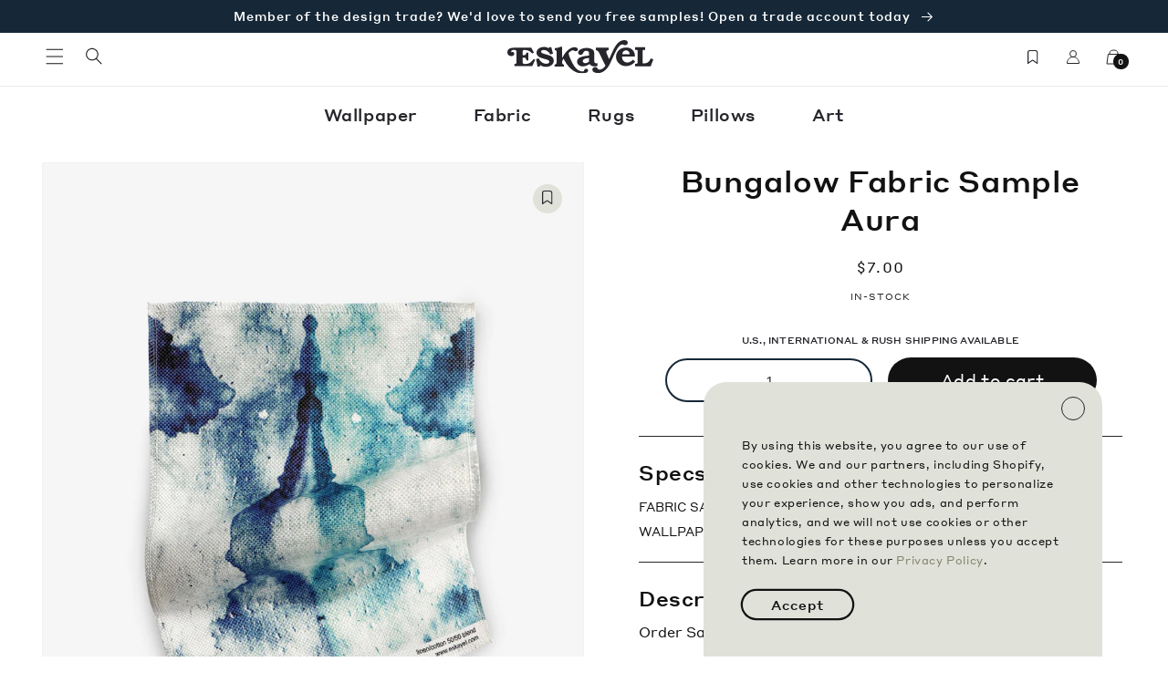

--- FILE ---
content_type: text/html; charset=utf-8
request_url: https://eskayel.com/products/bungalow-fabric-sample-aura
body_size: 68378
content:
<!doctype html>
<html class="no-js" lang="en">
  <head>
    <meta charset="utf-8">
    <meta http-equiv="X-UA-Compatible" content="IE=edge">
    <meta name="viewport" content="width=device-width,initial-scale=1">
    <meta name="theme-color" content="">
    <link rel="canonical" href="https://eskayel.com/products/bungalow-fabric-sample-aura">
    <link rel="preconnect" href="https://cdn.shopify.com" crossorigin><link rel="icon" type="image/png" href="//eskayel.com/cdn/shop/files/favicon.jpg?crop=center&height=32&v=1680230716&width=32"><link rel="preconnect" href="https://fonts.shopifycdn.com" crossorigin><title>
      Bungalow Fabric Sample||Aura
 &ndash; Eskayel</title>

    
      <meta name="description" content="Order Sample">
    

    

<meta property="og:site_name" content="Eskayel">
<meta property="og:url" content="https://eskayel.com/products/bungalow-fabric-sample-aura">
<meta property="og:title" content="Bungalow Fabric Sample||Aura">
<meta property="og:type" content="product">
<meta property="og:description" content="Order Sample"><meta property="og:image" content="http://eskayel.com/cdn/shop/products/linen-fabric-bungalow-aura-purple-eskayel-swatch-web.jpg?v=1679524247">
  <meta property="og:image:secure_url" content="https://eskayel.com/cdn/shop/products/linen-fabric-bungalow-aura-purple-eskayel-swatch-web.jpg?v=1679524247">
  <meta property="og:image:width" content="2048">
  <meta property="og:image:height" content="2568"><meta property="og:price:amount" content="7.00">
  <meta property="og:price:currency" content="USD"><meta name="twitter:card" content="summary_large_image">
<meta name="twitter:title" content="Bungalow Fabric Sample||Aura">
<meta name="twitter:description" content="Order Sample">


    <script src="//eskayel.com/cdn/shop/t/197/assets/global.js?v=29719618782617167111767896476" defer="defer"></script>
    <script>window.performance && window.performance.mark && window.performance.mark('shopify.content_for_header.start');</script><meta name="facebook-domain-verification" content="c0mpwvcec4zip7wkem6a1heoobr56i">
<meta name="google-site-verification" content="vYcR8d-3VLdq7LG90Vt4y1CfetFTtpXDAWeDy35fMOk">
<meta id="shopify-digital-wallet" name="shopify-digital-wallet" content="/71653949760/digital_wallets/dialog">
<meta name="shopify-checkout-api-token" content="2d6280cbed32f56ed5d400b7abebd215">
<meta id="in-context-paypal-metadata" data-shop-id="71653949760" data-venmo-supported="false" data-environment="production" data-locale="en_US" data-paypal-v4="true" data-currency="USD">
<link rel="alternate" type="application/json+oembed" href="https://eskayel.com/products/bungalow-fabric-sample-aura.oembed">
<script async="async" src="/checkouts/internal/preloads.js?locale=en-US"></script>
<link rel="preconnect" href="https://shop.app" crossorigin="anonymous">
<script async="async" src="https://shop.app/checkouts/internal/preloads.js?locale=en-US&shop_id=71653949760" crossorigin="anonymous"></script>
<script id="apple-pay-shop-capabilities" type="application/json">{"shopId":71653949760,"countryCode":"US","currencyCode":"USD","merchantCapabilities":["supports3DS"],"merchantId":"gid:\/\/shopify\/Shop\/71653949760","merchantName":"Eskayel","requiredBillingContactFields":["postalAddress","email","phone"],"requiredShippingContactFields":["postalAddress","email","phone"],"shippingType":"shipping","supportedNetworks":["visa","masterCard","amex"],"total":{"type":"pending","label":"Eskayel","amount":"1.00"},"shopifyPaymentsEnabled":true,"supportsSubscriptions":true}</script>
<script id="shopify-features" type="application/json">{"accessToken":"2d6280cbed32f56ed5d400b7abebd215","betas":["rich-media-storefront-analytics"],"domain":"eskayel.com","predictiveSearch":true,"shopId":71653949760,"locale":"en"}</script>
<script>var Shopify = Shopify || {};
Shopify.shop = "dev-eskayel.myshopify.com";
Shopify.locale = "en";
Shopify.currency = {"active":"USD","rate":"1.0"};
Shopify.country = "US";
Shopify.theme = {"name":"January Homepage Theme 2026","id":183039754560,"schema_name":"Eskayel","schema_version":"1.0.0","theme_store_id":null,"role":"main"};
Shopify.theme.handle = "null";
Shopify.theme.style = {"id":null,"handle":null};
Shopify.cdnHost = "eskayel.com/cdn";
Shopify.routes = Shopify.routes || {};
Shopify.routes.root = "/";</script>
<script type="module">!function(o){(o.Shopify=o.Shopify||{}).modules=!0}(window);</script>
<script>!function(o){function n(){var o=[];function n(){o.push(Array.prototype.slice.apply(arguments))}return n.q=o,n}var t=o.Shopify=o.Shopify||{};t.loadFeatures=n(),t.autoloadFeatures=n()}(window);</script>
<script>
  window.ShopifyPay = window.ShopifyPay || {};
  window.ShopifyPay.apiHost = "shop.app\/pay";
  window.ShopifyPay.redirectState = null;
</script>
<script id="shop-js-analytics" type="application/json">{"pageType":"product"}</script>
<script defer="defer" async type="module" src="//eskayel.com/cdn/shopifycloud/shop-js/modules/v2/client.init-shop-cart-sync_BT-GjEfc.en.esm.js"></script>
<script defer="defer" async type="module" src="//eskayel.com/cdn/shopifycloud/shop-js/modules/v2/chunk.common_D58fp_Oc.esm.js"></script>
<script defer="defer" async type="module" src="//eskayel.com/cdn/shopifycloud/shop-js/modules/v2/chunk.modal_xMitdFEc.esm.js"></script>
<script type="module">
  await import("//eskayel.com/cdn/shopifycloud/shop-js/modules/v2/client.init-shop-cart-sync_BT-GjEfc.en.esm.js");
await import("//eskayel.com/cdn/shopifycloud/shop-js/modules/v2/chunk.common_D58fp_Oc.esm.js");
await import("//eskayel.com/cdn/shopifycloud/shop-js/modules/v2/chunk.modal_xMitdFEc.esm.js");

  window.Shopify.SignInWithShop?.initShopCartSync?.({"fedCMEnabled":true,"windoidEnabled":true});

</script>
<script>
  window.Shopify = window.Shopify || {};
  if (!window.Shopify.featureAssets) window.Shopify.featureAssets = {};
  window.Shopify.featureAssets['shop-js'] = {"shop-cart-sync":["modules/v2/client.shop-cart-sync_DZOKe7Ll.en.esm.js","modules/v2/chunk.common_D58fp_Oc.esm.js","modules/v2/chunk.modal_xMitdFEc.esm.js"],"init-fed-cm":["modules/v2/client.init-fed-cm_B6oLuCjv.en.esm.js","modules/v2/chunk.common_D58fp_Oc.esm.js","modules/v2/chunk.modal_xMitdFEc.esm.js"],"shop-cash-offers":["modules/v2/client.shop-cash-offers_D2sdYoxE.en.esm.js","modules/v2/chunk.common_D58fp_Oc.esm.js","modules/v2/chunk.modal_xMitdFEc.esm.js"],"shop-login-button":["modules/v2/client.shop-login-button_QeVjl5Y3.en.esm.js","modules/v2/chunk.common_D58fp_Oc.esm.js","modules/v2/chunk.modal_xMitdFEc.esm.js"],"pay-button":["modules/v2/client.pay-button_DXTOsIq6.en.esm.js","modules/v2/chunk.common_D58fp_Oc.esm.js","modules/v2/chunk.modal_xMitdFEc.esm.js"],"shop-button":["modules/v2/client.shop-button_DQZHx9pm.en.esm.js","modules/v2/chunk.common_D58fp_Oc.esm.js","modules/v2/chunk.modal_xMitdFEc.esm.js"],"avatar":["modules/v2/client.avatar_BTnouDA3.en.esm.js"],"init-windoid":["modules/v2/client.init-windoid_CR1B-cfM.en.esm.js","modules/v2/chunk.common_D58fp_Oc.esm.js","modules/v2/chunk.modal_xMitdFEc.esm.js"],"init-shop-for-new-customer-accounts":["modules/v2/client.init-shop-for-new-customer-accounts_C_vY_xzh.en.esm.js","modules/v2/client.shop-login-button_QeVjl5Y3.en.esm.js","modules/v2/chunk.common_D58fp_Oc.esm.js","modules/v2/chunk.modal_xMitdFEc.esm.js"],"init-shop-email-lookup-coordinator":["modules/v2/client.init-shop-email-lookup-coordinator_BI7n9ZSv.en.esm.js","modules/v2/chunk.common_D58fp_Oc.esm.js","modules/v2/chunk.modal_xMitdFEc.esm.js"],"init-shop-cart-sync":["modules/v2/client.init-shop-cart-sync_BT-GjEfc.en.esm.js","modules/v2/chunk.common_D58fp_Oc.esm.js","modules/v2/chunk.modal_xMitdFEc.esm.js"],"shop-toast-manager":["modules/v2/client.shop-toast-manager_DiYdP3xc.en.esm.js","modules/v2/chunk.common_D58fp_Oc.esm.js","modules/v2/chunk.modal_xMitdFEc.esm.js"],"init-customer-accounts":["modules/v2/client.init-customer-accounts_D9ZNqS-Q.en.esm.js","modules/v2/client.shop-login-button_QeVjl5Y3.en.esm.js","modules/v2/chunk.common_D58fp_Oc.esm.js","modules/v2/chunk.modal_xMitdFEc.esm.js"],"init-customer-accounts-sign-up":["modules/v2/client.init-customer-accounts-sign-up_iGw4briv.en.esm.js","modules/v2/client.shop-login-button_QeVjl5Y3.en.esm.js","modules/v2/chunk.common_D58fp_Oc.esm.js","modules/v2/chunk.modal_xMitdFEc.esm.js"],"shop-follow-button":["modules/v2/client.shop-follow-button_CqMgW2wH.en.esm.js","modules/v2/chunk.common_D58fp_Oc.esm.js","modules/v2/chunk.modal_xMitdFEc.esm.js"],"checkout-modal":["modules/v2/client.checkout-modal_xHeaAweL.en.esm.js","modules/v2/chunk.common_D58fp_Oc.esm.js","modules/v2/chunk.modal_xMitdFEc.esm.js"],"shop-login":["modules/v2/client.shop-login_D91U-Q7h.en.esm.js","modules/v2/chunk.common_D58fp_Oc.esm.js","modules/v2/chunk.modal_xMitdFEc.esm.js"],"lead-capture":["modules/v2/client.lead-capture_BJmE1dJe.en.esm.js","modules/v2/chunk.common_D58fp_Oc.esm.js","modules/v2/chunk.modal_xMitdFEc.esm.js"],"payment-terms":["modules/v2/client.payment-terms_Ci9AEqFq.en.esm.js","modules/v2/chunk.common_D58fp_Oc.esm.js","modules/v2/chunk.modal_xMitdFEc.esm.js"]};
</script>
<script>(function() {
  var isLoaded = false;
  function asyncLoad() {
    if (isLoaded) return;
    isLoaded = true;
    var urls = ["https:\/\/static.klaviyo.com\/onsite\/js\/klaviyo.js?company_id=Vhrxtu\u0026shop=dev-eskayel.myshopify.com"];
    for (var i = 0; i < urls.length; i++) {
      var s = document.createElement('script');
      s.type = 'text/javascript';
      s.async = true;
      s.src = urls[i];
      var x = document.getElementsByTagName('script')[0];
      x.parentNode.insertBefore(s, x);
    }
  };
  if(window.attachEvent) {
    window.attachEvent('onload', asyncLoad);
  } else {
    window.addEventListener('load', asyncLoad, false);
  }
})();</script>
<script id="__st">var __st={"a":71653949760,"offset":-18000,"reqid":"fc9fe7bd-5d31-4e10-acf1-9dfa3bed348d-1769122725","pageurl":"eskayel.com\/products\/bungalow-fabric-sample-aura","u":"8e1c70e87973","p":"product","rtyp":"product","rid":8178748391744};</script>
<script>window.ShopifyPaypalV4VisibilityTracking = true;</script>
<script id="captcha-bootstrap">!function(){'use strict';const t='contact',e='account',n='new_comment',o=[[t,t],['blogs',n],['comments',n],[t,'customer']],c=[[e,'customer_login'],[e,'guest_login'],[e,'recover_customer_password'],[e,'create_customer']],r=t=>t.map((([t,e])=>`form[action*='/${t}']:not([data-nocaptcha='true']) input[name='form_type'][value='${e}']`)).join(','),a=t=>()=>t?[...document.querySelectorAll(t)].map((t=>t.form)):[];function s(){const t=[...o],e=r(t);return a(e)}const i='password',u='form_key',d=['recaptcha-v3-token','g-recaptcha-response','h-captcha-response',i],f=()=>{try{return window.sessionStorage}catch{return}},m='__shopify_v',_=t=>t.elements[u];function p(t,e,n=!1){try{const o=window.sessionStorage,c=JSON.parse(o.getItem(e)),{data:r}=function(t){const{data:e,action:n}=t;return t[m]||n?{data:e,action:n}:{data:t,action:n}}(c);for(const[e,n]of Object.entries(r))t.elements[e]&&(t.elements[e].value=n);n&&o.removeItem(e)}catch(o){console.error('form repopulation failed',{error:o})}}const l='form_type',E='cptcha';function T(t){t.dataset[E]=!0}const w=window,h=w.document,L='Shopify',v='ce_forms',y='captcha';let A=!1;((t,e)=>{const n=(g='f06e6c50-85a8-45c8-87d0-21a2b65856fe',I='https://cdn.shopify.com/shopifycloud/storefront-forms-hcaptcha/ce_storefront_forms_captcha_hcaptcha.v1.5.2.iife.js',D={infoText:'Protected by hCaptcha',privacyText:'Privacy',termsText:'Terms'},(t,e,n)=>{const o=w[L][v],c=o.bindForm;if(c)return c(t,g,e,D).then(n);var r;o.q.push([[t,g,e,D],n]),r=I,A||(h.body.append(Object.assign(h.createElement('script'),{id:'captcha-provider',async:!0,src:r})),A=!0)});var g,I,D;w[L]=w[L]||{},w[L][v]=w[L][v]||{},w[L][v].q=[],w[L][y]=w[L][y]||{},w[L][y].protect=function(t,e){n(t,void 0,e),T(t)},Object.freeze(w[L][y]),function(t,e,n,w,h,L){const[v,y,A,g]=function(t,e,n){const i=e?o:[],u=t?c:[],d=[...i,...u],f=r(d),m=r(i),_=r(d.filter((([t,e])=>n.includes(e))));return[a(f),a(m),a(_),s()]}(w,h,L),I=t=>{const e=t.target;return e instanceof HTMLFormElement?e:e&&e.form},D=t=>v().includes(t);t.addEventListener('submit',(t=>{const e=I(t);if(!e)return;const n=D(e)&&!e.dataset.hcaptchaBound&&!e.dataset.recaptchaBound,o=_(e),c=g().includes(e)&&(!o||!o.value);(n||c)&&t.preventDefault(),c&&!n&&(function(t){try{if(!f())return;!function(t){const e=f();if(!e)return;const n=_(t);if(!n)return;const o=n.value;o&&e.removeItem(o)}(t);const e=Array.from(Array(32),(()=>Math.random().toString(36)[2])).join('');!function(t,e){_(t)||t.append(Object.assign(document.createElement('input'),{type:'hidden',name:u})),t.elements[u].value=e}(t,e),function(t,e){const n=f();if(!n)return;const o=[...t.querySelectorAll(`input[type='${i}']`)].map((({name:t})=>t)),c=[...d,...o],r={};for(const[a,s]of new FormData(t).entries())c.includes(a)||(r[a]=s);n.setItem(e,JSON.stringify({[m]:1,action:t.action,data:r}))}(t,e)}catch(e){console.error('failed to persist form',e)}}(e),e.submit())}));const S=(t,e)=>{t&&!t.dataset[E]&&(n(t,e.some((e=>e===t))),T(t))};for(const o of['focusin','change'])t.addEventListener(o,(t=>{const e=I(t);D(e)&&S(e,y())}));const B=e.get('form_key'),M=e.get(l),P=B&&M;t.addEventListener('DOMContentLoaded',(()=>{const t=y();if(P)for(const e of t)e.elements[l].value===M&&p(e,B);[...new Set([...A(),...v().filter((t=>'true'===t.dataset.shopifyCaptcha))])].forEach((e=>S(e,t)))}))}(h,new URLSearchParams(w.location.search),n,t,e,['guest_login'])})(!0,!0)}();</script>
<script integrity="sha256-4kQ18oKyAcykRKYeNunJcIwy7WH5gtpwJnB7kiuLZ1E=" data-source-attribution="shopify.loadfeatures" defer="defer" src="//eskayel.com/cdn/shopifycloud/storefront/assets/storefront/load_feature-a0a9edcb.js" crossorigin="anonymous"></script>
<script crossorigin="anonymous" defer="defer" src="//eskayel.com/cdn/shopifycloud/storefront/assets/shopify_pay/storefront-65b4c6d7.js?v=20250812"></script>
<script data-source-attribution="shopify.dynamic_checkout.dynamic.init">var Shopify=Shopify||{};Shopify.PaymentButton=Shopify.PaymentButton||{isStorefrontPortableWallets:!0,init:function(){window.Shopify.PaymentButton.init=function(){};var t=document.createElement("script");t.src="https://eskayel.com/cdn/shopifycloud/portable-wallets/latest/portable-wallets.en.js",t.type="module",document.head.appendChild(t)}};
</script>
<script data-source-attribution="shopify.dynamic_checkout.buyer_consent">
  function portableWalletsHideBuyerConsent(e){var t=document.getElementById("shopify-buyer-consent"),n=document.getElementById("shopify-subscription-policy-button");t&&n&&(t.classList.add("hidden"),t.setAttribute("aria-hidden","true"),n.removeEventListener("click",e))}function portableWalletsShowBuyerConsent(e){var t=document.getElementById("shopify-buyer-consent"),n=document.getElementById("shopify-subscription-policy-button");t&&n&&(t.classList.remove("hidden"),t.removeAttribute("aria-hidden"),n.addEventListener("click",e))}window.Shopify?.PaymentButton&&(window.Shopify.PaymentButton.hideBuyerConsent=portableWalletsHideBuyerConsent,window.Shopify.PaymentButton.showBuyerConsent=portableWalletsShowBuyerConsent);
</script>
<script data-source-attribution="shopify.dynamic_checkout.cart.bootstrap">document.addEventListener("DOMContentLoaded",(function(){function t(){return document.querySelector("shopify-accelerated-checkout-cart, shopify-accelerated-checkout")}if(t())Shopify.PaymentButton.init();else{new MutationObserver((function(e,n){t()&&(Shopify.PaymentButton.init(),n.disconnect())})).observe(document.body,{childList:!0,subtree:!0})}}));
</script>
<link id="shopify-accelerated-checkout-styles" rel="stylesheet" media="screen" href="https://eskayel.com/cdn/shopifycloud/portable-wallets/latest/accelerated-checkout-backwards-compat.css" crossorigin="anonymous">
<style id="shopify-accelerated-checkout-cart">
        #shopify-buyer-consent {
  margin-top: 1em;
  display: inline-block;
  width: 100%;
}

#shopify-buyer-consent.hidden {
  display: none;
}

#shopify-subscription-policy-button {
  background: none;
  border: none;
  padding: 0;
  text-decoration: underline;
  font-size: inherit;
  cursor: pointer;
}

#shopify-subscription-policy-button::before {
  box-shadow: none;
}

      </style>
<script id="sections-script" data-sections="header,footer" defer="defer" src="//eskayel.com/cdn/shop/t/197/compiled_assets/scripts.js?v=13821"></script>
<script>window.performance && window.performance.mark && window.performance.mark('shopify.content_for_header.end');</script>


    <style data-shopify>

    @media screen and (max-width: 1199px) {
      :root {
         --page-width: 120rem;
      }
    }

    @media screen and (min-width: 1200px) {
      :root {
        --page-width: 160rem;
      }
    }


   


      @font-face {
  font-family: Assistant;
  font-weight: 400;
  font-style: normal;
  font-display: swap;
  src: url("//eskayel.com/cdn/fonts/assistant/assistant_n4.9120912a469cad1cc292572851508ca49d12e768.woff2") format("woff2"),
       url("//eskayel.com/cdn/fonts/assistant/assistant_n4.6e9875ce64e0fefcd3f4446b7ec9036b3ddd2985.woff") format("woff");
}

      @font-face {
  font-family: Assistant;
  font-weight: 700;
  font-style: normal;
  font-display: swap;
  src: url("//eskayel.com/cdn/fonts/assistant/assistant_n7.bf44452348ec8b8efa3aa3068825305886b1c83c.woff2") format("woff2"),
       url("//eskayel.com/cdn/fonts/assistant/assistant_n7.0c887fee83f6b3bda822f1150b912c72da0f7b64.woff") format("woff");
}

      
      
      @font-face {
  font-family: Assistant;
  font-weight: 700;
  font-style: normal;
  font-display: swap;
  src: url("//eskayel.com/cdn/fonts/assistant/assistant_n7.bf44452348ec8b8efa3aa3068825305886b1c83c.woff2") format("woff2"),
       url("//eskayel.com/cdn/fonts/assistant/assistant_n7.0c887fee83f6b3bda822f1150b912c72da0f7b64.woff") format("woff");
}


      :root {
        --font-body-family: Assistant, sans-serif;
        --font-body-style: normal;
        --font-body-weight: 400;
        --font-body-weight-bold: 700;

        --font-heading-family: Assistant, sans-serif;
        --font-heading-style: normal;
        --font-heading-weight: 700;

        --font-body-scale: 1.0;
        --font-heading-scale: 1.0;

        --color-base-text: 18, 18, 18;
        --color-shadow: 18, 18, 18;
        --color-base-background-1: 255, 255, 255;
        --color-base-background-2: 243, 243, 243;
        --color-base-background-3: 221, 223, 216;
        --color-base-solid-button-labels: 255, 255, 255;
        --color-base-outline-button-labels: 18, 18, 18;
        --color-base-accent-1: 18, 18, 18;
        --color-base-accent-2: 22, 40, 56;
        --payment-terms-background-color: #ffffff;

        --gradient-base-background-1: #ffffff;
        --gradient-base-background-2: #f3f3f3;
         --gradient-base-background-3: #dddfd8;
        --gradient-base-accent-1: #121212;
        --gradient-base-accent-2: #162838;

        --media-padding: px;
        --media-border-opacity: 0.05;
        --media-border-width: 1px;
        --media-radius: 0px;
        --media-shadow-opacity: 0.0;
        --media-shadow-horizontal-offset: 0px;
        --media-shadow-vertical-offset: 4px;
        --media-shadow-blur-radius: 5px;
        --media-shadow-visible: 0;

        --page-width-margin: 0rem;



        --product-card-image-padding: 0.0rem;
        --product-card-corner-radius: 0.0rem;
        --product-card-text-alignment: left;
        --product-card-border-width: 0.0rem;
        --product-card-border-opacity: 0.1;
        --product-card-shadow-opacity: 0.0;
        --product-card-shadow-visible: 0;
        --product-card-shadow-horizontal-offset: 0.0rem;
        --product-card-shadow-vertical-offset: 0.4rem;
        --product-card-shadow-blur-radius: 0.5rem;

        --collection-card-image-padding: 0.0rem;
        --collection-card-corner-radius: 0.0rem;
        --collection-card-text-alignment: left;
        --collection-card-border-width: 0.0rem;
        --collection-card-border-opacity: 0.1;
        --collection-card-shadow-opacity: 0.0;
        --collection-card-shadow-visible: 0;
        --collection-card-shadow-horizontal-offset: 0.0rem;
        --collection-card-shadow-vertical-offset: 0.4rem;
        --collection-card-shadow-blur-radius: 0.5rem;

        --blog-card-image-padding: 0.0rem;
        --blog-card-corner-radius: 0.0rem;
        --blog-card-text-alignment: left;
        --blog-card-border-width: 0.0rem;
        --blog-card-border-opacity: 0.1;
        --blog-card-shadow-opacity: 0.0;
        --blog-card-shadow-visible: 0;
        --blog-card-shadow-horizontal-offset: 0.0rem;
        --blog-card-shadow-vertical-offset: 0.4rem;
        --blog-card-shadow-blur-radius: 0.5rem;

        --badge-corner-radius: 4.0rem;

        --popup-border-width: 1px;
        --popup-border-opacity: 0.1;
        --popup-corner-radius: 0px;
        --popup-shadow-opacity: 0.0;
        --popup-shadow-horizontal-offset: 0px;
        --popup-shadow-vertical-offset: 4px;
        --popup-shadow-blur-radius: 5px;

        --drawer-border-width: 1px;
        --drawer-border-opacity: 0.1;
        --drawer-shadow-opacity: 0.0;
        --drawer-shadow-horizontal-offset: 0px;
        --drawer-shadow-vertical-offset: 4px;
        --drawer-shadow-blur-radius: 5px;

        --spacing-sections-desktop: 0px;
        --spacing-sections-mobile: 0px;

        --grid-desktop-vertical-spacing: 8px;
        --grid-desktop-horizontal-spacing: 8px;
        --grid-mobile-vertical-spacing: 4px;
        --grid-mobile-horizontal-spacing: 4px;

        --text-boxes-border-opacity: 0.1;
        --text-boxes-border-width: 0px;
        --text-boxes-radius: 0px;
        --text-boxes-shadow-opacity: 0.0;
        --text-boxes-shadow-visible: 0;
        --text-boxes-shadow-horizontal-offset: 0px;
        --text-boxes-shadow-vertical-offset: 4px;
        --text-boxes-shadow-blur-radius: 5px;

        --buttons-radius: 0px;
        --buttons-radius-outset: 0px;
        --buttons-border-width: 1px;
        --buttons-border-opacity: 1.0;
        --buttons-shadow-opacity: 0.0;
        --buttons-shadow-visible: 0;
        --buttons-shadow-horizontal-offset: 0px;
        --buttons-shadow-vertical-offset: 4px;
        --buttons-shadow-blur-radius: 5px;
        --buttons-border-offset: 0px;

        --inputs-radius: 0px;
        --inputs-border-width: 1px;
        --inputs-border-opacity: 0.55;
        --inputs-shadow-opacity: 0.0;
        --inputs-shadow-horizontal-offset: 0px;
        --inputs-margin-offset: 0px;
        --inputs-shadow-vertical-offset: 4px;
        --inputs-shadow-blur-radius: 5px;
        --inputs-radius-outset: 0px;

        --variant-pills-radius: 40px;
        --variant-pills-border-width: 1px;
        --variant-pills-border-opacity: 0.55;
        --variant-pills-shadow-opacity: 0.0;
        --variant-pills-shadow-horizontal-offset: 0px;
        --variant-pills-shadow-vertical-offset: 4px;
        --variant-pills-shadow-blur-radius: 5px;
      }

      *,
      *::before,
      *::after {
        box-sizing: inherit;
      }

      html {
        box-sizing: border-box;
        font-size: calc(var(--font-body-scale) * 62.5%);
        height: 100%;
      }

      body {
        display: grid;
        grid-template-rows: auto auto 1fr auto;
        grid-template-columns: 100%;
        min-height: 100%;
        margin: 0;
        font-size: 1.5rem;
        letter-spacing: 0.06rem;
        line-height: calc(1 + 0.8 / var(--font-body-scale));
        font-family: var(--font-body-family);
        font-style: var(--font-body-style);
        font-weight: var(--font-body-weight);
      }

      @media screen and (min-width: 750px) {
        body {
          font-size: 1.6rem;
        }
      }
    </style>

    <link href="//eskayel.com/cdn/shop/t/197/assets/base.css?v=12381690519840534691767896476" rel="stylesheet" type="text/css" media="all" />
    <link href="//eskayel.com/cdn/shop/t/197/assets/eskayel-globo-override.css?v=35847286100377283051767896476" rel="stylesheet" type="text/css" media="all" />
<link rel="preload" as="font" href="//eskayel.com/cdn/fonts/assistant/assistant_n4.9120912a469cad1cc292572851508ca49d12e768.woff2" type="font/woff2" crossorigin><link rel="preload" as="font" href="//eskayel.com/cdn/fonts/assistant/assistant_n7.bf44452348ec8b8efa3aa3068825305886b1c83c.woff2" type="font/woff2" crossorigin><link rel="stylesheet" href="//eskayel.com/cdn/shop/t/197/assets/component-predictive-search.css?v=83512081251802922551767896476" media="print" onload="this.media='all'"><script>document.documentElement.className = document.documentElement.className.replace('no-js', 'js');
    if (Shopify.designMode) {
      document.documentElement.classList.add('shopify-design-mode');
    }

    </script>

    <script src="https://ajax.googleapis.com/ajax/libs/jquery/3.6.3/jquery.min.js"></script>
    <script src="//eskayel.com/cdn/shop/t/197/assets/theme-eskayel.js?v=154327883702789810811767896476" defer="defer"></script>
    <!-- Google Tag Manager -->
    <script>(function(w,d,s,l,i){w[l]=w[l]||[];w[l].push({'gtm.start':
    new Date().getTime(),event:'gtm.js'});var f=d.getElementsByTagName(s)[0],
    j=d.createElement(s),dl=l!='dataLayer'?'&l='+l:'';j.async=true;j.src=
    'https://www.googletagmanager.com/gtm.js?id='+i+dl;f.parentNode.insertBefore(j,f);
    })(window,document,'script','dataLayer','GTM-PBFDNRB');</script>
    <!-- End Google Tag Manager -->

    <!-- Hotjar Tracking Code for Site 5016609 (name missing) -->
    <script>
    (function(h,o,t,j,a,r){
      h.hj=h.hj||function(){(h.hj.q=h.hj.q||[]).push(arguments)};
      h._hjSettings={hjid:5016609,hjsv:6};
      a=o.getElementsByTagName('head')[0];
      r=o.createElement('script');r.async=1;
      r.src=t+h._hjSettings.hjid+j+h._hjSettings.hjsv;
      a.appendChild(r);
      })(window,document,'https://static.hotjar.com/c/hotjar-','.js?sv=');
    </script>
    <!-- Hotjar end -->
  <!-- BEGIN app block: shopify://apps/smart-filter-search/blocks/app-embed/5cc1944c-3014-4a2a-af40-7d65abc0ef73 --><link href="https://cdn.shopify.com/extensions/019be4cd-942a-7d2a-8589-bf94671399e2/smart-product-filters-619/assets/globo.filter.min.js" as="script" rel="preload">
<link rel="preconnect" href="https://filter-u4.globo.io" crossorigin>
<link rel="dns-prefetch" href="https://filter-u4.globo.io"><link rel="stylesheet" href="https://cdn.shopify.com/extensions/019be4cd-942a-7d2a-8589-bf94671399e2/smart-product-filters-619/assets/globo.search.css" media="print" onload="this.media='all'">

<meta id="search_terms_value" content="" />
<!-- BEGIN app snippet: global.variables --><script>
  window.shopCurrency = "USD";
  window.shopCountry = "US";
  window.shopLanguageCode = "en";

  window.currentCurrency = "USD";
  window.currentCountry = "US";
  window.currentLanguageCode = "en";

  window.shopCustomer = false

  window.useCustomTreeTemplate = true;
  window.useCustomProductTemplate = true;

  window.GloboFilterRequestOrigin = "https://eskayel.com";
  window.GloboFilterShopifyDomain = "dev-eskayel.myshopify.com";
  window.GloboFilterSFAT = "";
  window.GloboFilterSFApiVersion = "2025-04";
  window.GloboFilterProxyPath = "/apps/globofilters";
  window.GloboFilterRootUrl = "";
  window.GloboFilterTranslation = {"search":{"suggestions":"Suggestions","collections":"Collections","pages":"Pages","product":"Product","products":"Products","view_all":"Search for","view_all_products":"View all products","not_found":"Sorry, nothing found for","product_not_found":"No products were found","no_result_keywords_suggestions_title":"Popular searches","no_result_products_suggestions_title":"However, You may like","zero_character_keywords_suggestions_title":"Suggestions","zero_character_popular_searches_title":"Popular searches","zero_character_products_suggestions_title":"Trending products"},"form":{"heading":"Search products","select":"-- Select --","search":"Search","submit":"Search","clear":"Clear"},"filter":{"filter_by":"Filter By","clear_all":"Clear All Filters","view":"View","clear":"Clear","in_stock":"In Stock","out_of_stock":"Out of Stock","ready_to_ship":"Ready to ship","search":"Search options","choose_values":"Choose values"},"sort":{"sort_by":"Sort By","manually":"Featured","availability_in_stock_first":"Availability","relevance":"Relevance","best_selling":"Best Selling","alphabetically_a_z":"Alphabetically, A-Z","alphabetically_z_a":"Alphabetically, Z-A","price_low_to_high":"Price, low to high","price_high_to_low":"Price, high to low","date_new_to_old":"Date, new to old","date_old_to_new":"Date, old to new","sale_off":"% Sale off"},"product":{"add_to_cart":"Add to cart","unavailable":"Unavailable","sold_out":"Sold out","sale":"Sale","load_more":"Load more","limit":"Show","search":"Search products","no_results":"Sorry, there are no products in this collection"}};
  window.isMultiCurrency =false;
  window.globoEmbedFilterAssetsUrl = 'https://cdn.shopify.com/extensions/019be4cd-942a-7d2a-8589-bf94671399e2/smart-product-filters-619/assets/';
  window.assetsUrl = window.globoEmbedFilterAssetsUrl;
  window.GloboMoneyFormat = "${{amount}}";
</script><!-- END app snippet -->
<script type="text/javascript" hs-ignore data-ccm-injected>
document.getElementsByTagName('html')[0].classList.add('spf-filter-loading', 'spf-has-filter');
window.enabledEmbedFilter = true;
window.sortByRelevance = false;
window.moneyFormat = "${{amount}}";
window.GloboMoneyWithCurrencyFormat = "${{amount}}";
window.filesUrl = '//eskayel.com/cdn/shop/files/';
window.GloboThemesInfo ={"143011807552":{"id":143011807552,"name":"Dawn","theme_store_id":887,"theme_name":"Dawn"},"167613858112":{"id":167613858112,"name":"Prev(before cart drawer fix push)","theme_store_id":null,"theme_name":"Eskayel","theme_version":"1.0.0"},"167891337536":{"id":167891337536,"name":"Homepage Product feature ","theme_store_id":null,"theme_name":"Eskayel","theme_version":"1.0.0"},"168786985280":{"id":168786985280,"name":"Prev (before product feature)","theme_store_id":null,"theme_name":"Eskayel","theme_version":"1.0.0"},"169012887872":{"id":169012887872,"name":"Prev","theme_store_id":null,"theme_name":"Eskayel","theme_version":"1.0.0"},"169048637760":{"id":169048637760,"name":"Eskayel (Vinayak Version) with Installments mes...","theme_store_id":null,"theme_name":"Eskayel","theme_version":"1.0.0"},"169934750016":{"id":169934750016,"name":"Eskayel (Before object position added)","theme_store_id":null,"theme_name":"Eskayel","theme_version":"1.0.0"},"170289529152":{"id":170289529152,"name":"Eskayel (before submenus addition)","theme_store_id":null,"theme_name":"Eskayel","theme_version":"1.0.0"},"170312532288":{"id":170312532288,"name":"Eskayel","theme_store_id":null,"theme_name":"Eskayel","theme_version":"1.0.0"},"170372038976":{"id":170372038976,"name":"Copy of Eskayel(before homepage update after sale)","theme_store_id":null,"theme_name":"Eskayel","theme_version":"1.0.0"},"170461692224":{"id":170461692224,"name":"Swim module, homepage banner timer(copy paste)","theme_store_id":null,"theme_name":"Eskayel","theme_version":"1.0.0"},"170522804544":{"id":170522804544,"name":"Eskayel Changes Test Theme","theme_store_id":null,"theme_name":"Eskayel","theme_version":"1.0.0"},"170522968384":{"id":170522968384,"name":"Eskayel Backup (DON'T TOUCH)","theme_store_id":null,"theme_name":"Eskayel","theme_version":"1.0.0"},"170724655424":{"id":170724655424,"name":"Eskayel Backup 2 (DON'T TOUCH)","theme_store_id":null,"theme_name":"Eskayel","theme_version":"1.0.0"},"149199356224":{"id":149199356224,"name":"Copy of Eskayel","theme_store_id":null,"theme_name":"Eskayel","theme_version":"1.0.0"},"163866378560":{"id":163866378560,"name":"Prev (before audit spreadsheet)","theme_store_id":null,"theme_name":"Eskayel","theme_version":"1.0.0"},"164772577600":{"id":164772577600,"name":"Backup after fixing product properties and notes","theme_store_id":null,"theme_name":"Eskayel","theme_version":"1.0.0"},"164800201024":{"id":164800201024,"name":"Backup since many updates are present","theme_store_id":null,"theme_name":"Eskayel","theme_version":"1.0.0"},"165450121536":{"id":165450121536,"name":"Duplicate of Current theme (don't edit)","theme_store_id":null,"theme_name":"Eskayel","theme_version":"1.0.0"},"165977260352":{"id":165977260352,"name":"Duplicate of Current theme (don't edit)","theme_store_id":null,"theme_name":"Eskayel","theme_version":"1.0.0"}};



var GloboEmbedFilterConfig = {
api: {filterUrl: "https://filter-u4.globo.io/filter",searchUrl: "https://filter-u4.globo.io/search", url: "https://filter-u4.globo.io"},
shop: {
name: "Eskayel",
url: "https://eskayel.com",
domain: "dev-eskayel.myshopify.com",
locale: "en",
cur_locale: "en",
predictive_search_url: "/search/suggest",
country_code: "US",
root_url: "",
cart_url: "/cart",
search_url: "/search",
cart_add_url: "/cart/add",
search_terms_value: "",
product_image: {width: 360, height: 504},
no_image_url: "https://cdn.shopify.com/s/images/themes/product-1.png",
swatches: [],
swatchConfig: {"enable":true,"color":["colour","color"],"label":["size"]},
enableRecommendation: false,
hideOneValue: false,
newUrlStruct: true,
newUrlForSEO: false,redirects: [],
images: {},
settings: {"colors_solid_button_labels":"#ffffff","colors_accent_1":"#121212","gradient_accent_1":"","colors_accent_2":"#162838","gradient_accent_2":"","colors_text":"#121212","colors_outline_button_labels":"#121212","colors_background_1":"#ffffff","gradient_background_1":"","colors_background_2":"#f3f3f3","gradient_background_2":"","colors_background_3":"#dddfd8","type_header_font":{"error":"json not allowed for this object"},"heading_scale":100,"type_body_font":{"error":"json not allowed for this object"},"body_scale":100,"page_width_large_screen":1600,"page_width":1200,"spacing_sections":0,"spacing_grid_horizontal":8,"spacing_grid_vertical":8,"buttons_border_thickness":1,"buttons_border_opacity":100,"buttons_radius":0,"buttons_shadow_opacity":0,"buttons_shadow_horizontal_offset":0,"buttons_shadow_vertical_offset":4,"buttons_shadow_blur":5,"variant_pills_border_thickness":1,"variant_pills_border_opacity":55,"variant_pills_radius":40,"variant_pills_shadow_opacity":0,"variant_pills_shadow_horizontal_offset":0,"variant_pills_shadow_vertical_offset":4,"variant_pills_shadow_blur":5,"inputs_border_thickness":1,"inputs_border_opacity":55,"inputs_radius":0,"inputs_shadow_opacity":0,"inputs_shadow_horizontal_offset":0,"inputs_shadow_vertical_offset":4,"inputs_shadow_blur":5,"card_style":"standard","card_image_padding":0,"card_text_alignment":"left","card_color_scheme":"background-2","card_border_thickness":0,"card_border_opacity":10,"card_corner_radius":0,"card_shadow_opacity":0,"card_shadow_horizontal_offset":0,"card_shadow_vertical_offset":4,"card_shadow_blur":5,"collection_card_style":"standard","collection_card_image_padding":0,"collection_card_text_alignment":"left","collection_card_color_scheme":"background-2","collection_card_border_thickness":0,"collection_card_border_opacity":10,"collection_card_corner_radius":0,"collection_card_shadow_opacity":0,"collection_card_shadow_horizontal_offset":0,"collection_card_shadow_vertical_offset":4,"collection_card_shadow_blur":5,"blog_card_style":"standard","blog_card_image_padding":0,"blog_card_text_alignment":"left","blog_card_color_scheme":"background-2","blog_card_border_thickness":0,"blog_card_border_opacity":10,"blog_card_corner_radius":0,"blog_card_shadow_opacity":0,"blog_card_shadow_horizontal_offset":0,"blog_card_shadow_vertical_offset":4,"blog_card_shadow_blur":5,"text_boxes_border_thickness":0,"text_boxes_border_opacity":10,"text_boxes_radius":0,"text_boxes_shadow_opacity":0,"text_boxes_shadow_horizontal_offset":0,"text_boxes_shadow_vertical_offset":4,"text_boxes_shadow_blur":5,"media_border_thickness":1,"media_border_opacity":5,"media_radius":0,"media_shadow_opacity":0,"media_shadow_horizontal_offset":0,"media_shadow_vertical_offset":4,"media_shadow_blur":5,"popup_border_thickness":1,"popup_border_opacity":10,"popup_corner_radius":0,"popup_shadow_opacity":0,"popup_shadow_horizontal_offset":0,"popup_shadow_vertical_offset":4,"popup_shadow_blur":5,"drawer_border_thickness":1,"drawer_border_opacity":10,"drawer_shadow_opacity":0,"drawer_shadow_horizontal_offset":0,"drawer_shadow_vertical_offset":4,"drawer_shadow_blur":5,"badge_position":"bottom left","badge_corner_radius":40,"sale_badge_color_scheme":"accent-2","sold_out_badge_color_scheme":"inverse","accent_icons":"text","social_twitter_link":"","social_facebook_link":"https:\/\/www.facebook.com\/eskayelshop","social_pinterest_link":"https:\/\/www.pinterest.com\/eskayel1\/","social_instagram_link":"https:\/\/www.instagram.com\/eskayel\/","social_tiktok_link":"","social_tumblr_link":"","social_snapchat_link":"","social_youtube_link":"","social_vimeo_link":"","predictive_search_enabled":true,"predictive_search_show_vendor":false,"predictive_search_show_price":false,"favicon":"\/\/eskayel.com\/cdn\/shop\/files\/favicon.jpg?v=1680230716","currency_code_enabled":true,"cart_type":"drawer","show_vendor":false,"show_cart_note":true,"cart_drawer_collection":"","checkout_logo_image":"\/\/eskayel.com\/cdn\/shop\/files\/Eskayel-logo-checkout.svg?v=1680041101","checkout_logo_position":"left","checkout_logo_size":"medium","checkout_body_background_color":"#f5f6fa","checkout_input_background_color_mode":"white","checkout_sidebar_background_color":"#dddfd8","checkout_heading_font":"Helvetica Neue","checkout_body_font":"Helvetica Neue","checkout_accent_color":"#162838","checkout_button_color":"#162838","checkout_error_color":"#e22120","customer_layout":"customer_area"},
gridSettings: {"layout":"theme","useCustomTemplate":true,"useCustomTreeTemplate":true,"skin":5,"limits":[12,24,48],"productsPerPage":12,"sorts":["stock-descending","best-selling","title-ascending","title-descending","price-ascending","price-descending","created-descending","created-ascending","sale-descending"],"noImageUrl":"https:\/\/cdn.shopify.com\/s\/images\/themes\/product-1.png","imageWidth":"360","imageHeight":"504","imageRatio":140,"imageSize":"360_504","alignment":"left","hideOneValue":false,"elements":["soldoutLabel","saleLabel","quickview","addToCart","vendor","swatch","price","secondImage"],"saleLabelClass":" sale-text","saleMode":3,"gridItemClass":"spf-col-xl-4 spf-col-lg-4 spf-col-md-6 spf-col-sm-6 spf-col-6","swatchClass":"","swatchConfig":{"enable":true,"color":["colour","color"],"label":["size"]},"variant_redirect":true,"showSelectedVariantInfo":true},
home_filter: false,
page: "product",
sorts: ["stock-descending","best-selling","title-ascending","title-descending","price-ascending","price-descending","created-descending","created-ascending","sale-descending"],
limits: [12,24,48],
cache: true,
layout: "theme",
marketTaxInclusion: false,
priceTaxesIncluded: false,
customerTaxesIncluded: false,
useCustomTemplate: true,
hasQuickviewTemplate: false
},
analytic: {"enableViewProductAnalytic":true,"enableSearchAnalytic":true,"enableFilterAnalytic":true,"enableATCAnalytic":false},
taxes: [],
special_countries: null,
adjustments: false,
year_make_model: {
id: 0,
prefix: "gff_",
heading: "",
showSearchInput: false,
showClearAllBtn: false
},
filter: {
id:5404,
prefix: "gf_",
layout: 1,
useThemeFilterCss: false,
sublayout: 1,
showCount: true,
showRefine: true,
refineSettings: {"style":"square","positions":["sidebar_desktop","sidebar_mobile","toolbar_mobile"],"color":"#000000","iconColor":"#5C5F62","bgColor":"#e8e8e8"},
isLoadMore: 1,
filter_on_search_page: true
},
search:{
enable: true,
zero_character_suggestion: false,
pages_suggestion: {enable:false,limit:5},
keywords_suggestion: {enable:true,limit:10},
articles_suggestion: {enable:false,limit:5},
layout: 1,
product_list_layout: "grid",
elements: ["price"]
},
collection: {
id:0,
handle:'',
sort: 'best-selling',
vendor: null,
tags: null,
type: null,
term: document.getElementById("search_terms_value") != null ? document.getElementById("search_terms_value").content : "",
limit: 12,
settings: {"164826349888":{"products_per_page":16,"columns_desktop":2,"image_ratio":"adapt","show_secondary_image":false,"show_vendor":false,"show_rating":false,"enable_quick_add":false,"enable_filtering":false,"filter_type":"horizontal","enable_sorting":false,"columns_mobile":"2","padding_top":0,"padding_bottom":36},"167613858112":{"products_per_page":16,"columns_desktop":2,"image_ratio":"adapt","show_secondary_image":false,"show_vendor":false,"show_rating":false,"enable_quick_add":false,"enable_filtering":false,"filter_type":"horizontal","enable_sorting":false,"columns_mobile":"2","padding_top":0,"padding_bottom":36}},
products_count: 0,
enableCollectionSearch: false,
displayTotalProducts: true,
excludeTags:["Sample"],
showSelectedVariantInfo: true
},
selector: {products: ""}
}
</script>
<script>
try {GloboEmbedFilterConfig.shop.settings["card_color_scheme"] = "background-2";GloboEmbedFilterConfig.shop.settings["collection_card_color_scheme"] = "background-2";GloboEmbedFilterConfig.shop.settings["blog_card_color_scheme"] = "background-2";GloboEmbedFilterConfig.shop.settings["sale_badge_color_scheme"] = "accent-2";GloboEmbedFilterConfig.shop.settings["sold_out_badge_color_scheme"] = "inverse";} catch (error) {}
</script>
<script src="https://cdn.shopify.com/extensions/019be4cd-942a-7d2a-8589-bf94671399e2/smart-product-filters-619/assets/globo.filter.themes.min.js" defer></script><style>.gf-block-title h3, 
.gf-block-title .h3,
.gf-form-input-inner label {
  font-size: 14px !important;
  color: #3a3a3a !important;
  text-transform: uppercase !important;
  font-weight: bold !important;
}
.gf-option-block .gf-btn-show-more{
  font-size: 14px !important;
  text-transform: none !important;
  font-weight: normal !important;
}
.gf-option-block ul li a, 
.gf-option-block ul li button, 
.gf-option-block ul li a span.gf-count,
.gf-option-block ul li button span.gf-count,
.gf-clear, 
.gf-clear-all, 
.selected-item.gf-option-label a,
.gf-form-input-inner select,
.gf-refine-toggle{
  font-size: 14px !important;
  color: #000000 !important;
  text-transform: none !important;
  font-weight: normal !important;
}

.gf-refine-toggle-mobile,
.gf-form-button-group button {
  font-size: 14px !important;
  text-transform: none !important;
  font-weight: normal !important;
  color: #3a3a3a !important;
  border: 1px solid #bfbfbf !important;
  background: #ffffff !important;
}
.gf-option-block-box-rectangle.gf-option-block ul li.gf-box-rectangle a,
.gf-option-block-box-rectangle.gf-option-block ul li.gf-box-rectangle button {
  border-color: #000000 !important;
}
.gf-option-block-box-rectangle.gf-option-block ul li.gf-box-rectangle a.checked,
.gf-option-block-box-rectangle.gf-option-block ul li.gf-box-rectangle button.checked{
  color: #fff !important;
  background-color: #000000 !important;
}
@media (min-width: 768px) {
  .gf-option-block-box-rectangle.gf-option-block ul li.gf-box-rectangle button:hover,
  .gf-option-block-box-rectangle.gf-option-block ul li.gf-box-rectangle a:hover {
    color: #fff !important;
    background-color: #000000 !important;	
  }
}
.gf-option-block.gf-option-block-select select {
  color: #000000 !important;
}

#gf-form.loaded, .gf-YMM-forms.loaded {
  background: #FFFFFF !important;
}
#gf-form h2, .gf-YMM-forms h2 {
  color: #3a3a3a !important;
}
#gf-form label, .gf-YMM-forms label{
  color: #3a3a3a !important;
}
.gf-form-input-wrapper select, 
.gf-form-input-wrapper input{
  border: 1px solid #DEDEDE !important;
  background-color: #FFFFFF !important;
  border-radius: 0px !important;
}
#gf-form .gf-form-button-group button, .gf-YMM-forms .gf-form-button-group button{
  color: #FFFFFF !important;
  background: #3a3a3a !important;
  border-radius: 0px !important;
}

.spf-product-card.spf-product-card__template-3 .spf-product__info.hover{
  background: #FFFFFF;
}
a.spf-product-card__image-wrapper{
  padding-top: 100%;
}
.h4.spf-product-card__title a{
  color: #333333;
  font-size: 15px;
  font-family: "Poppins", sans-serif;   font-weight: 500;  font-style: normal;
  text-transform: none;
}
.h4.spf-product-card__title a:hover{
  color: #000000;
}
.spf-product-card button.spf-product__form-btn-addtocart{
  font-size: 14px;
   font-family: inherit;   font-weight: normal;   font-style: normal;   text-transform: none;
}
.spf-product-card button.spf-product__form-btn-addtocart,
.spf-product-card.spf-product-card__template-4 a.open-quick-view,
.spf-product-card.spf-product-card__template-5 a.open-quick-view,
#gfqv-btn{
  color: #FFFFFF !important;
  border: 1px solid #333333 !important;
  background: #333333 !important;
}
.spf-product-card button.spf-product__form-btn-addtocart:hover,
.spf-product-card.spf-product-card__template-4 a.open-quick-view:hover,
.spf-product-card.spf-product-card__template-5 a.open-quick-view:hover{
  color: #FFFFFF !important;
  border: 1px solid #000000 !important;
  background: #000000 !important;
}
span.spf-product__label.spf-product__label-soldout{
  color: #ffffff;
  background: #989898;
}
span.spf-product__label.spf-product__label-sale{
  color: #F0F0F0;
  background: #d21625;
}
.spf-product-card__vendor a{
  color: #969595;
  font-size: 13px;
  font-family: "Poppins", sans-serif;   font-weight: 400;   font-style: normal; }
.spf-product-card__vendor a:hover{
  color: #969595;
}
.spf-product-card__price-wrapper{
  font-size: 14px;
}
.spf-image-ratio{
  padding-top:100% !important;
}
.spf-product-card__oldprice,
.spf-product-card__saleprice,
.spf-product-card__price,
.gfqv-product-card__oldprice,
.gfqv-product-card__saleprice,
.gfqv-product-card__price
{
  font-size: 14px;
  font-family: "Poppins", sans-serif;   font-weight: 500;   font-style: normal; }

span.spf-product-card__price, span.gfqv-product-card__price{
  color: #141414;
}
span.spf-product-card__oldprice, span.gfqv-product-card__oldprice{
  color: #969595;
}
span.spf-product-card__saleprice, span.gfqv-product-card__saleprice{
  color: #d21625;
}
/* Product Title */
.h4.spf-product-card__title{
    
}
.h4.spf-product-card__title a{

}

/* Product Vendor */
.spf-product-card__vendor{
    
}
.spf-product-card__vendor a{

}

/* Product Price */
.spf-product-card__price-wrapper{
    
}

/* Product Old Price */
span.spf-product-card__oldprice{
    
}

/* Product Sale Price */
span.spf-product-card__saleprice{
    
}

/* Product Regular Price */
span.spf-product-card__price{

}

/* Quickview button */
.open-quick-view{
    
}

/* Add to cart button */
button.spf-product__form-btn-addtocart{
    
}

/* Product image */
img.spf-product-card__image{
    
}

/* Sale label */
span.spf-product__label.spf-product__label.spf-product__label-sale{
    
}

/* Sold out label */
span.spf-product__label.spf-product__label.spf-product__label-soldout{
    
}</style><style></style><script></script><script>
  const productGrid = document.querySelector('[data-globo-filter-items]')
  if(productGrid){
    if( productGrid.id ){
      productGrid.setAttribute('old-id', productGrid.id)
    }
    productGrid.id = 'gf-products';
  }
</script>
<script>if(window.AVADA_SPEED_WHITELIST){const spfs_w = new RegExp("smart-product-filter-search", 'i'); if(Array.isArray(window.AVADA_SPEED_WHITELIST)){window.AVADA_SPEED_WHITELIST.push(spfs_w);}else{window.AVADA_SPEED_WHITELIST = [spfs_w];}} </script><!-- END app block --><!-- BEGIN app block: shopify://apps/klaviyo-email-marketing-sms/blocks/klaviyo-onsite-embed/2632fe16-c075-4321-a88b-50b567f42507 -->












  <script async src="https://static.klaviyo.com/onsite/js/Vhrxtu/klaviyo.js?company_id=Vhrxtu"></script>
  <script>!function(){if(!window.klaviyo){window._klOnsite=window._klOnsite||[];try{window.klaviyo=new Proxy({},{get:function(n,i){return"push"===i?function(){var n;(n=window._klOnsite).push.apply(n,arguments)}:function(){for(var n=arguments.length,o=new Array(n),w=0;w<n;w++)o[w]=arguments[w];var t="function"==typeof o[o.length-1]?o.pop():void 0,e=new Promise((function(n){window._klOnsite.push([i].concat(o,[function(i){t&&t(i),n(i)}]))}));return e}}})}catch(n){window.klaviyo=window.klaviyo||[],window.klaviyo.push=function(){var n;(n=window._klOnsite).push.apply(n,arguments)}}}}();</script>

  
    <script id="viewed_product">
      if (item == null) {
        var _learnq = _learnq || [];

        var MetafieldReviews = null
        var MetafieldYotpoRating = null
        var MetafieldYotpoCount = null
        var MetafieldLooxRating = null
        var MetafieldLooxCount = null
        var okendoProduct = null
        var okendoProductReviewCount = null
        var okendoProductReviewAverageValue = null
        try {
          // The following fields are used for Customer Hub recently viewed in order to add reviews.
          // This information is not part of __kla_viewed. Instead, it is part of __kla_viewed_reviewed_items
          MetafieldReviews = {};
          MetafieldYotpoRating = null
          MetafieldYotpoCount = null
          MetafieldLooxRating = null
          MetafieldLooxCount = null

          okendoProduct = null
          // If the okendo metafield is not legacy, it will error, which then requires the new json formatted data
          if (okendoProduct && 'error' in okendoProduct) {
            okendoProduct = null
          }
          okendoProductReviewCount = okendoProduct ? okendoProduct.reviewCount : null
          okendoProductReviewAverageValue = okendoProduct ? okendoProduct.reviewAverageValue : null
        } catch (error) {
          console.error('Error in Klaviyo onsite reviews tracking:', error);
        }

        var item = {
          Name: "Bungalow Fabric Sample||Aura",
          ProductID: 8178748391744,
          Categories: ["Samples"],
          ImageURL: "https://eskayel.com/cdn/shop/products/linen-fabric-bungalow-aura-purple-eskayel-swatch-web_grande.jpg?v=1679524247",
          URL: "https://eskayel.com/products/bungalow-fabric-sample-aura",
          Brand: "Adaptive Textiles",
          Price: "$7.00",
          Value: "7.00",
          CompareAtPrice: "$0.00"
        };
        _learnq.push(['track', 'Viewed Product', item]);
        _learnq.push(['trackViewedItem', {
          Title: item.Name,
          ItemId: item.ProductID,
          Categories: item.Categories,
          ImageUrl: item.ImageURL,
          Url: item.URL,
          Metadata: {
            Brand: item.Brand,
            Price: item.Price,
            Value: item.Value,
            CompareAtPrice: item.CompareAtPrice
          },
          metafields:{
            reviews: MetafieldReviews,
            yotpo:{
              rating: MetafieldYotpoRating,
              count: MetafieldYotpoCount,
            },
            loox:{
              rating: MetafieldLooxRating,
              count: MetafieldLooxCount,
            },
            okendo: {
              rating: okendoProductReviewAverageValue,
              count: okendoProductReviewCount,
            }
          }
        }]);
      }
    </script>
  




  <script>
    window.klaviyoReviewsProductDesignMode = false
  </script>







<!-- END app block --><script src="https://cdn.shopify.com/extensions/019be4cd-942a-7d2a-8589-bf94671399e2/smart-product-filters-619/assets/globo.filter.min.js" type="text/javascript" defer="defer"></script>
<link href="https://monorail-edge.shopifysvc.com" rel="dns-prefetch">
<script>(function(){if ("sendBeacon" in navigator && "performance" in window) {try {var session_token_from_headers = performance.getEntriesByType('navigation')[0].serverTiming.find(x => x.name == '_s').description;} catch {var session_token_from_headers = undefined;}var session_cookie_matches = document.cookie.match(/_shopify_s=([^;]*)/);var session_token_from_cookie = session_cookie_matches && session_cookie_matches.length === 2 ? session_cookie_matches[1] : "";var session_token = session_token_from_headers || session_token_from_cookie || "";function handle_abandonment_event(e) {var entries = performance.getEntries().filter(function(entry) {return /monorail-edge.shopifysvc.com/.test(entry.name);});if (!window.abandonment_tracked && entries.length === 0) {window.abandonment_tracked = true;var currentMs = Date.now();var navigation_start = performance.timing.navigationStart;var payload = {shop_id: 71653949760,url: window.location.href,navigation_start,duration: currentMs - navigation_start,session_token,page_type: "product"};window.navigator.sendBeacon("https://monorail-edge.shopifysvc.com/v1/produce", JSON.stringify({schema_id: "online_store_buyer_site_abandonment/1.1",payload: payload,metadata: {event_created_at_ms: currentMs,event_sent_at_ms: currentMs}}));}}window.addEventListener('pagehide', handle_abandonment_event);}}());</script>
<script id="web-pixels-manager-setup">(function e(e,d,r,n,o){if(void 0===o&&(o={}),!Boolean(null===(a=null===(i=window.Shopify)||void 0===i?void 0:i.analytics)||void 0===a?void 0:a.replayQueue)){var i,a;window.Shopify=window.Shopify||{};var t=window.Shopify;t.analytics=t.analytics||{};var s=t.analytics;s.replayQueue=[],s.publish=function(e,d,r){return s.replayQueue.push([e,d,r]),!0};try{self.performance.mark("wpm:start")}catch(e){}var l=function(){var e={modern:/Edge?\/(1{2}[4-9]|1[2-9]\d|[2-9]\d{2}|\d{4,})\.\d+(\.\d+|)|Firefox\/(1{2}[4-9]|1[2-9]\d|[2-9]\d{2}|\d{4,})\.\d+(\.\d+|)|Chrom(ium|e)\/(9{2}|\d{3,})\.\d+(\.\d+|)|(Maci|X1{2}).+ Version\/(15\.\d+|(1[6-9]|[2-9]\d|\d{3,})\.\d+)([,.]\d+|)( \(\w+\)|)( Mobile\/\w+|) Safari\/|Chrome.+OPR\/(9{2}|\d{3,})\.\d+\.\d+|(CPU[ +]OS|iPhone[ +]OS|CPU[ +]iPhone|CPU IPhone OS|CPU iPad OS)[ +]+(15[._]\d+|(1[6-9]|[2-9]\d|\d{3,})[._]\d+)([._]\d+|)|Android:?[ /-](13[3-9]|1[4-9]\d|[2-9]\d{2}|\d{4,})(\.\d+|)(\.\d+|)|Android.+Firefox\/(13[5-9]|1[4-9]\d|[2-9]\d{2}|\d{4,})\.\d+(\.\d+|)|Android.+Chrom(ium|e)\/(13[3-9]|1[4-9]\d|[2-9]\d{2}|\d{4,})\.\d+(\.\d+|)|SamsungBrowser\/([2-9]\d|\d{3,})\.\d+/,legacy:/Edge?\/(1[6-9]|[2-9]\d|\d{3,})\.\d+(\.\d+|)|Firefox\/(5[4-9]|[6-9]\d|\d{3,})\.\d+(\.\d+|)|Chrom(ium|e)\/(5[1-9]|[6-9]\d|\d{3,})\.\d+(\.\d+|)([\d.]+$|.*Safari\/(?![\d.]+ Edge\/[\d.]+$))|(Maci|X1{2}).+ Version\/(10\.\d+|(1[1-9]|[2-9]\d|\d{3,})\.\d+)([,.]\d+|)( \(\w+\)|)( Mobile\/\w+|) Safari\/|Chrome.+OPR\/(3[89]|[4-9]\d|\d{3,})\.\d+\.\d+|(CPU[ +]OS|iPhone[ +]OS|CPU[ +]iPhone|CPU IPhone OS|CPU iPad OS)[ +]+(10[._]\d+|(1[1-9]|[2-9]\d|\d{3,})[._]\d+)([._]\d+|)|Android:?[ /-](13[3-9]|1[4-9]\d|[2-9]\d{2}|\d{4,})(\.\d+|)(\.\d+|)|Mobile Safari.+OPR\/([89]\d|\d{3,})\.\d+\.\d+|Android.+Firefox\/(13[5-9]|1[4-9]\d|[2-9]\d{2}|\d{4,})\.\d+(\.\d+|)|Android.+Chrom(ium|e)\/(13[3-9]|1[4-9]\d|[2-9]\d{2}|\d{4,})\.\d+(\.\d+|)|Android.+(UC? ?Browser|UCWEB|U3)[ /]?(15\.([5-9]|\d{2,})|(1[6-9]|[2-9]\d|\d{3,})\.\d+)\.\d+|SamsungBrowser\/(5\.\d+|([6-9]|\d{2,})\.\d+)|Android.+MQ{2}Browser\/(14(\.(9|\d{2,})|)|(1[5-9]|[2-9]\d|\d{3,})(\.\d+|))(\.\d+|)|K[Aa][Ii]OS\/(3\.\d+|([4-9]|\d{2,})\.\d+)(\.\d+|)/},d=e.modern,r=e.legacy,n=navigator.userAgent;return n.match(d)?"modern":n.match(r)?"legacy":"unknown"}(),u="modern"===l?"modern":"legacy",c=(null!=n?n:{modern:"",legacy:""})[u],f=function(e){return[e.baseUrl,"/wpm","/b",e.hashVersion,"modern"===e.buildTarget?"m":"l",".js"].join("")}({baseUrl:d,hashVersion:r,buildTarget:u}),m=function(e){var d=e.version,r=e.bundleTarget,n=e.surface,o=e.pageUrl,i=e.monorailEndpoint;return{emit:function(e){var a=e.status,t=e.errorMsg,s=(new Date).getTime(),l=JSON.stringify({metadata:{event_sent_at_ms:s},events:[{schema_id:"web_pixels_manager_load/3.1",payload:{version:d,bundle_target:r,page_url:o,status:a,surface:n,error_msg:t},metadata:{event_created_at_ms:s}}]});if(!i)return console&&console.warn&&console.warn("[Web Pixels Manager] No Monorail endpoint provided, skipping logging."),!1;try{return self.navigator.sendBeacon.bind(self.navigator)(i,l)}catch(e){}var u=new XMLHttpRequest;try{return u.open("POST",i,!0),u.setRequestHeader("Content-Type","text/plain"),u.send(l),!0}catch(e){return console&&console.warn&&console.warn("[Web Pixels Manager] Got an unhandled error while logging to Monorail."),!1}}}}({version:r,bundleTarget:l,surface:e.surface,pageUrl:self.location.href,monorailEndpoint:e.monorailEndpoint});try{o.browserTarget=l,function(e){var d=e.src,r=e.async,n=void 0===r||r,o=e.onload,i=e.onerror,a=e.sri,t=e.scriptDataAttributes,s=void 0===t?{}:t,l=document.createElement("script"),u=document.querySelector("head"),c=document.querySelector("body");if(l.async=n,l.src=d,a&&(l.integrity=a,l.crossOrigin="anonymous"),s)for(var f in s)if(Object.prototype.hasOwnProperty.call(s,f))try{l.dataset[f]=s[f]}catch(e){}if(o&&l.addEventListener("load",o),i&&l.addEventListener("error",i),u)u.appendChild(l);else{if(!c)throw new Error("Did not find a head or body element to append the script");c.appendChild(l)}}({src:f,async:!0,onload:function(){if(!function(){var e,d;return Boolean(null===(d=null===(e=window.Shopify)||void 0===e?void 0:e.analytics)||void 0===d?void 0:d.initialized)}()){var d=window.webPixelsManager.init(e)||void 0;if(d){var r=window.Shopify.analytics;r.replayQueue.forEach((function(e){var r=e[0],n=e[1],o=e[2];d.publishCustomEvent(r,n,o)})),r.replayQueue=[],r.publish=d.publishCustomEvent,r.visitor=d.visitor,r.initialized=!0}}},onerror:function(){return m.emit({status:"failed",errorMsg:"".concat(f," has failed to load")})},sri:function(e){var d=/^sha384-[A-Za-z0-9+/=]+$/;return"string"==typeof e&&d.test(e)}(c)?c:"",scriptDataAttributes:o}),m.emit({status:"loading"})}catch(e){m.emit({status:"failed",errorMsg:(null==e?void 0:e.message)||"Unknown error"})}}})({shopId: 71653949760,storefrontBaseUrl: "https://eskayel.com",extensionsBaseUrl: "https://extensions.shopifycdn.com/cdn/shopifycloud/web-pixels-manager",monorailEndpoint: "https://monorail-edge.shopifysvc.com/unstable/produce_batch",surface: "storefront-renderer",enabledBetaFlags: ["2dca8a86"],webPixelsConfigList: [{"id":"1863090496","configuration":"{\"accountID\":\"Vhrxtu\",\"webPixelConfig\":\"eyJlbmFibGVBZGRlZFRvQ2FydEV2ZW50cyI6IHRydWV9\"}","eventPayloadVersion":"v1","runtimeContext":"STRICT","scriptVersion":"524f6c1ee37bacdca7657a665bdca589","type":"APP","apiClientId":123074,"privacyPurposes":["ANALYTICS","MARKETING"],"dataSharingAdjustments":{"protectedCustomerApprovalScopes":["read_customer_address","read_customer_email","read_customer_name","read_customer_personal_data","read_customer_phone"]}},{"id":"726630720","configuration":"{\"config\":\"{\\\"google_tag_ids\\\":[\\\"G-DWDZED7RME\\\",\\\"AW-11093521346\\\",\\\"GT-T94FCQP\\\"],\\\"target_country\\\":\\\"US\\\",\\\"gtag_events\\\":[{\\\"type\\\":\\\"begin_checkout\\\",\\\"action_label\\\":[\\\"G-DWDZED7RME\\\",\\\"AW-11093521346\\\/wIbxCLjRtqAYEMLn5qkp\\\"]},{\\\"type\\\":\\\"search\\\",\\\"action_label\\\":[\\\"G-DWDZED7RME\\\",\\\"AW-11093521346\\\/mgpCCLLRtqAYEMLn5qkp\\\"]},{\\\"type\\\":\\\"view_item\\\",\\\"action_label\\\":[\\\"G-DWDZED7RME\\\",\\\"AW-11093521346\\\/re66CK_RtqAYEMLn5qkp\\\",\\\"MC-9B4Y4Y3Z9R\\\"]},{\\\"type\\\":\\\"purchase\\\",\\\"action_label\\\":[\\\"G-DWDZED7RME\\\",\\\"AW-11093521346\\\/u8taCNnxzcwZEMLn5qkp\\\",\\\"MC-9B4Y4Y3Z9R\\\"]},{\\\"type\\\":\\\"page_view\\\",\\\"action_label\\\":[\\\"G-DWDZED7RME\\\",\\\"AW-11093521346\\\/OBSZCKzRtqAYEMLn5qkp\\\",\\\"MC-9B4Y4Y3Z9R\\\"]},{\\\"type\\\":\\\"add_payment_info\\\",\\\"action_label\\\":[\\\"G-DWDZED7RME\\\",\\\"AW-11093521346\\\/2Jj3CLvRtqAYEMLn5qkp\\\"]},{\\\"type\\\":\\\"add_to_cart\\\",\\\"action_label\\\":[\\\"G-DWDZED7RME\\\",\\\"AW-11093521346\\\/9-24CLXRtqAYEMLn5qkp\\\"]}],\\\"enable_monitoring_mode\\\":false}\"}","eventPayloadVersion":"v1","runtimeContext":"OPEN","scriptVersion":"b2a88bafab3e21179ed38636efcd8a93","type":"APP","apiClientId":1780363,"privacyPurposes":[],"dataSharingAdjustments":{"protectedCustomerApprovalScopes":["read_customer_address","read_customer_email","read_customer_name","read_customer_personal_data","read_customer_phone"]}},{"id":"254574912","configuration":"{\"pixel_id\":\"2452903588330326\",\"pixel_type\":\"facebook_pixel\",\"metaapp_system_user_token\":\"-\"}","eventPayloadVersion":"v1","runtimeContext":"OPEN","scriptVersion":"ca16bc87fe92b6042fbaa3acc2fbdaa6","type":"APP","apiClientId":2329312,"privacyPurposes":["ANALYTICS","MARKETING","SALE_OF_DATA"],"dataSharingAdjustments":{"protectedCustomerApprovalScopes":["read_customer_address","read_customer_email","read_customer_name","read_customer_personal_data","read_customer_phone"]}},{"id":"206373184","configuration":"{\"tagID\":\"2613086393675\"}","eventPayloadVersion":"v1","runtimeContext":"STRICT","scriptVersion":"18031546ee651571ed29edbe71a3550b","type":"APP","apiClientId":3009811,"privacyPurposes":["ANALYTICS","MARKETING","SALE_OF_DATA"],"dataSharingAdjustments":{"protectedCustomerApprovalScopes":["read_customer_address","read_customer_email","read_customer_name","read_customer_personal_data","read_customer_phone"]}},{"id":"shopify-app-pixel","configuration":"{}","eventPayloadVersion":"v1","runtimeContext":"STRICT","scriptVersion":"0450","apiClientId":"shopify-pixel","type":"APP","privacyPurposes":["ANALYTICS","MARKETING"]},{"id":"shopify-custom-pixel","eventPayloadVersion":"v1","runtimeContext":"LAX","scriptVersion":"0450","apiClientId":"shopify-pixel","type":"CUSTOM","privacyPurposes":["ANALYTICS","MARKETING"]}],isMerchantRequest: false,initData: {"shop":{"name":"Eskayel","paymentSettings":{"currencyCode":"USD"},"myshopifyDomain":"dev-eskayel.myshopify.com","countryCode":"US","storefrontUrl":"https:\/\/eskayel.com"},"customer":null,"cart":null,"checkout":null,"productVariants":[{"price":{"amount":7.0,"currencyCode":"USD"},"product":{"title":"Bungalow Fabric Sample||Aura","vendor":"Adaptive Textiles","id":"8178748391744","untranslatedTitle":"Bungalow Fabric Sample||Aura","url":"\/products\/bungalow-fabric-sample-aura","type":"sample"},"id":"44559734636864","image":{"src":"\/\/eskayel.com\/cdn\/shop\/products\/linen-fabric-bungalow-aura-purple-eskayel-swatch-web.jpg?v=1679524247"},"sku":"bun-aur-foy-s","title":"Default Title","untranslatedTitle":"Default Title"}],"purchasingCompany":null},},"https://eskayel.com/cdn","fcfee988w5aeb613cpc8e4bc33m6693e112",{"modern":"","legacy":""},{"shopId":"71653949760","storefrontBaseUrl":"https:\/\/eskayel.com","extensionBaseUrl":"https:\/\/extensions.shopifycdn.com\/cdn\/shopifycloud\/web-pixels-manager","surface":"storefront-renderer","enabledBetaFlags":"[\"2dca8a86\"]","isMerchantRequest":"false","hashVersion":"fcfee988w5aeb613cpc8e4bc33m6693e112","publish":"custom","events":"[[\"page_viewed\",{}],[\"product_viewed\",{\"productVariant\":{\"price\":{\"amount\":7.0,\"currencyCode\":\"USD\"},\"product\":{\"title\":\"Bungalow Fabric Sample||Aura\",\"vendor\":\"Adaptive Textiles\",\"id\":\"8178748391744\",\"untranslatedTitle\":\"Bungalow Fabric Sample||Aura\",\"url\":\"\/products\/bungalow-fabric-sample-aura\",\"type\":\"sample\"},\"id\":\"44559734636864\",\"image\":{\"src\":\"\/\/eskayel.com\/cdn\/shop\/products\/linen-fabric-bungalow-aura-purple-eskayel-swatch-web.jpg?v=1679524247\"},\"sku\":\"bun-aur-foy-s\",\"title\":\"Default Title\",\"untranslatedTitle\":\"Default Title\"}}]]"});</script><script>
  window.ShopifyAnalytics = window.ShopifyAnalytics || {};
  window.ShopifyAnalytics.meta = window.ShopifyAnalytics.meta || {};
  window.ShopifyAnalytics.meta.currency = 'USD';
  var meta = {"product":{"id":8178748391744,"gid":"gid:\/\/shopify\/Product\/8178748391744","vendor":"Adaptive Textiles","type":"sample","handle":"bungalow-fabric-sample-aura","variants":[{"id":44559734636864,"price":700,"name":"Bungalow Fabric Sample||Aura","public_title":null,"sku":"bun-aur-foy-s"}],"remote":false},"page":{"pageType":"product","resourceType":"product","resourceId":8178748391744,"requestId":"fc9fe7bd-5d31-4e10-acf1-9dfa3bed348d-1769122725"}};
  for (var attr in meta) {
    window.ShopifyAnalytics.meta[attr] = meta[attr];
  }
</script>
<script class="analytics">
  (function () {
    var customDocumentWrite = function(content) {
      var jquery = null;

      if (window.jQuery) {
        jquery = window.jQuery;
      } else if (window.Checkout && window.Checkout.$) {
        jquery = window.Checkout.$;
      }

      if (jquery) {
        jquery('body').append(content);
      }
    };

    var hasLoggedConversion = function(token) {
      if (token) {
        return document.cookie.indexOf('loggedConversion=' + token) !== -1;
      }
      return false;
    }

    var setCookieIfConversion = function(token) {
      if (token) {
        var twoMonthsFromNow = new Date(Date.now());
        twoMonthsFromNow.setMonth(twoMonthsFromNow.getMonth() + 2);

        document.cookie = 'loggedConversion=' + token + '; expires=' + twoMonthsFromNow;
      }
    }

    var trekkie = window.ShopifyAnalytics.lib = window.trekkie = window.trekkie || [];
    if (trekkie.integrations) {
      return;
    }
    trekkie.methods = [
      'identify',
      'page',
      'ready',
      'track',
      'trackForm',
      'trackLink'
    ];
    trekkie.factory = function(method) {
      return function() {
        var args = Array.prototype.slice.call(arguments);
        args.unshift(method);
        trekkie.push(args);
        return trekkie;
      };
    };
    for (var i = 0; i < trekkie.methods.length; i++) {
      var key = trekkie.methods[i];
      trekkie[key] = trekkie.factory(key);
    }
    trekkie.load = function(config) {
      trekkie.config = config || {};
      trekkie.config.initialDocumentCookie = document.cookie;
      var first = document.getElementsByTagName('script')[0];
      var script = document.createElement('script');
      script.type = 'text/javascript';
      script.onerror = function(e) {
        var scriptFallback = document.createElement('script');
        scriptFallback.type = 'text/javascript';
        scriptFallback.onerror = function(error) {
                var Monorail = {
      produce: function produce(monorailDomain, schemaId, payload) {
        var currentMs = new Date().getTime();
        var event = {
          schema_id: schemaId,
          payload: payload,
          metadata: {
            event_created_at_ms: currentMs,
            event_sent_at_ms: currentMs
          }
        };
        return Monorail.sendRequest("https://" + monorailDomain + "/v1/produce", JSON.stringify(event));
      },
      sendRequest: function sendRequest(endpointUrl, payload) {
        // Try the sendBeacon API
        if (window && window.navigator && typeof window.navigator.sendBeacon === 'function' && typeof window.Blob === 'function' && !Monorail.isIos12()) {
          var blobData = new window.Blob([payload], {
            type: 'text/plain'
          });

          if (window.navigator.sendBeacon(endpointUrl, blobData)) {
            return true;
          } // sendBeacon was not successful

        } // XHR beacon

        var xhr = new XMLHttpRequest();

        try {
          xhr.open('POST', endpointUrl);
          xhr.setRequestHeader('Content-Type', 'text/plain');
          xhr.send(payload);
        } catch (e) {
          console.log(e);
        }

        return false;
      },
      isIos12: function isIos12() {
        return window.navigator.userAgent.lastIndexOf('iPhone; CPU iPhone OS 12_') !== -1 || window.navigator.userAgent.lastIndexOf('iPad; CPU OS 12_') !== -1;
      }
    };
    Monorail.produce('monorail-edge.shopifysvc.com',
      'trekkie_storefront_load_errors/1.1',
      {shop_id: 71653949760,
      theme_id: 183039754560,
      app_name: "storefront",
      context_url: window.location.href,
      source_url: "//eskayel.com/cdn/s/trekkie.storefront.8d95595f799fbf7e1d32231b9a28fd43b70c67d3.min.js"});

        };
        scriptFallback.async = true;
        scriptFallback.src = '//eskayel.com/cdn/s/trekkie.storefront.8d95595f799fbf7e1d32231b9a28fd43b70c67d3.min.js';
        first.parentNode.insertBefore(scriptFallback, first);
      };
      script.async = true;
      script.src = '//eskayel.com/cdn/s/trekkie.storefront.8d95595f799fbf7e1d32231b9a28fd43b70c67d3.min.js';
      first.parentNode.insertBefore(script, first);
    };
    trekkie.load(
      {"Trekkie":{"appName":"storefront","development":false,"defaultAttributes":{"shopId":71653949760,"isMerchantRequest":null,"themeId":183039754560,"themeCityHash":"4864579381622389513","contentLanguage":"en","currency":"USD","eventMetadataId":"7af21a2d-97c5-47de-b0d2-388fd724ac2d"},"isServerSideCookieWritingEnabled":true,"monorailRegion":"shop_domain","enabledBetaFlags":["65f19447"]},"Session Attribution":{},"S2S":{"facebookCapiEnabled":true,"source":"trekkie-storefront-renderer","apiClientId":580111}}
    );

    var loaded = false;
    trekkie.ready(function() {
      if (loaded) return;
      loaded = true;

      window.ShopifyAnalytics.lib = window.trekkie;

      var originalDocumentWrite = document.write;
      document.write = customDocumentWrite;
      try { window.ShopifyAnalytics.merchantGoogleAnalytics.call(this); } catch(error) {};
      document.write = originalDocumentWrite;

      window.ShopifyAnalytics.lib.page(null,{"pageType":"product","resourceType":"product","resourceId":8178748391744,"requestId":"fc9fe7bd-5d31-4e10-acf1-9dfa3bed348d-1769122725","shopifyEmitted":true});

      var match = window.location.pathname.match(/checkouts\/(.+)\/(thank_you|post_purchase)/)
      var token = match? match[1]: undefined;
      if (!hasLoggedConversion(token)) {
        setCookieIfConversion(token);
        window.ShopifyAnalytics.lib.track("Viewed Product",{"currency":"USD","variantId":44559734636864,"productId":8178748391744,"productGid":"gid:\/\/shopify\/Product\/8178748391744","name":"Bungalow Fabric Sample||Aura","price":"7.00","sku":"bun-aur-foy-s","brand":"Adaptive Textiles","variant":null,"category":"sample","nonInteraction":true,"remote":false},undefined,undefined,{"shopifyEmitted":true});
      window.ShopifyAnalytics.lib.track("monorail:\/\/trekkie_storefront_viewed_product\/1.1",{"currency":"USD","variantId":44559734636864,"productId":8178748391744,"productGid":"gid:\/\/shopify\/Product\/8178748391744","name":"Bungalow Fabric Sample||Aura","price":"7.00","sku":"bun-aur-foy-s","brand":"Adaptive Textiles","variant":null,"category":"sample","nonInteraction":true,"remote":false,"referer":"https:\/\/eskayel.com\/products\/bungalow-fabric-sample-aura"});
      }
    });


        var eventsListenerScript = document.createElement('script');
        eventsListenerScript.async = true;
        eventsListenerScript.src = "//eskayel.com/cdn/shopifycloud/storefront/assets/shop_events_listener-3da45d37.js";
        document.getElementsByTagName('head')[0].appendChild(eventsListenerScript);

})();</script>
<script
  defer
  src="https://eskayel.com/cdn/shopifycloud/perf-kit/shopify-perf-kit-3.0.4.min.js"
  data-application="storefront-renderer"
  data-shop-id="71653949760"
  data-render-region="gcp-us-central1"
  data-page-type="product"
  data-theme-instance-id="183039754560"
  data-theme-name="Eskayel"
  data-theme-version="1.0.0"
  data-monorail-region="shop_domain"
  data-resource-timing-sampling-rate="10"
  data-shs="true"
  data-shs-beacon="true"
  data-shs-export-with-fetch="true"
  data-shs-logs-sample-rate="1"
  data-shs-beacon-endpoint="https://eskayel.com/api/collect"
></script>
</head>

  <body class="gradient">
    <a class="skip-to-content-link button visually-hidden" href="#MainContent">
      Skip to content
    </a>

<script src="//eskayel.com/cdn/shop/t/197/assets/cart.js?v=87818034052455909631767896476" defer="defer"></script>

<style>
  .drawer {
    visibility: hidden;
  }
</style>


<div id="for-cart-drawer-refresh">
<cart-drawer class="drawer is-empty">
  <div id="CartDrawer" class="cart-drawer">
    <div id="CartDrawer-Overlay"class="cart-drawer__overlay"></div>
    <div class="drawer__inner" role="dialog" aria-modal="true" aria-label="Your cart" tabindex="-1"><div class="drawer__inner-empty">
          <div class="cart-drawer__warnings center">
            <div class="cart-drawer__empty-content">
              <h2 class="cart__empty-text">Your cart is empty</h2>
              <button class="drawer__close focus-outline" type="button" onclick="this.closest('cart-drawer').close()" aria-label="Close"><svg xmlns="http://www.w3.org/2000/svg" aria-hidden="true" focusable="false" role="presentation" class="icon icon-close" fill="none" viewBox="0 0 18 17">
  <path d="M.865 15.978a.5.5 0 00.707.707l7.433-7.431 7.579 7.282a.501.501 0 00.846-.37.5.5 0 00-.153-.351L9.712 8.546l7.417-7.416a.5.5 0 10-.707-.708L8.991 7.853 1.413.573a.5.5 0 10-.693.72l7.563 7.268-7.418 7.417z" fill="currentColor">
</svg>
</button>
              <a href="/collections/all" class="button">
                Continue shopping
              </a><p class="cart__login-title h3">Have an account?</p>
                <p class="cart__login-paragraph">
                  <a href="/account/login" class="link underlined-link">Log in</a> to check out faster.
                </p></div>
          </div></div><div class="drawer__header">
        <h2 class="drawer__heading">Your cart</h2>
        <button class="drawer__close focus-outline" type="button" onclick="this.closest('cart-drawer').close()" aria-label="Close"><svg xmlns="http://www.w3.org/2000/svg" aria-hidden="true" focusable="false" role="presentation" class="icon icon-close" fill="none" viewBox="0 0 18 17">
  <path d="M.865 15.978a.5.5 0 00.707.707l7.433-7.431 7.579 7.282a.501.501 0 00.846-.37.5.5 0 00-.153-.351L9.712 8.546l7.417-7.416a.5.5 0 10-.707-.708L8.991 7.853 1.413.573a.5.5 0 10-.693.72l7.563 7.268-7.418 7.417z" fill="currentColor">
</svg>
</button>
      </div>
      <cart-drawer-items class=" is-empty">
        <form action="/cart" id="CartDrawer-Form" class="cart__contents cart-drawer__form" method="post">
          <div id="CartDrawer-CartItems" class="drawer__contents js-contents"><p id="CartDrawer-LiveRegionText" class="visually-hidden" role="status"></p>
            <p id="CartDrawer-LineItemStatus" class="visually-hidden" aria-hidden="true" role="status">Loading...</p>
          </div>
          <div id="CartDrawer-CartErrors" role="alert"></div>
        </form>
      </cart-drawer-items>
      <div class="drawer__footer"><details id="Details-CartDrawer">
            <summary>
              <span class="summary__title">
                Order special instructions
                <svg aria-hidden="true" focusable="false" role="presentation" class="icon icon-caret" viewBox="0 0 10 6">
  <path fill-rule="evenodd" clip-rule="evenodd" d="M9.354.646a.5.5 0 00-.708 0L5 4.293 1.354.646a.5.5 0 00-.708.708l4 4a.5.5 0 00.708 0l4-4a.5.5 0 000-.708z" fill="currentColor">
</svg>

              </span>
            </summary>
            <cart-note class="cart__note field">
              <label class="visually-hidden" for="CartDrawer-Note">Order special instructions</label>
              <textarea id="CartDrawer-Note" class="text-area text-area--resize-vertical field__input" name="note" placeholder="Order special instructions"></textarea>
            </cart-note>
          </details><!-- Start blocks-->
        <!-- Subtotals-->

        <div class="cart-drawer__footer" >
          <div class="totals" role="status">
            <h2 class="totals__subtotal">Subtotal</h2>
            <p class="totals__subtotal-value">$0.00</p>
          </div>

          <div></div>

          <small class="tax-note caption-large rte">Taxes and <a href="/policies/shipping-policy">shipping</a> calculated at checkout
</small>
        </div>

        <!-- CTAs -->

        <div class="cart__ctas" >
          <noscript>
            <button type="submit" class="cart__update-button button button--secondary" form="CartDrawer-Form">
              Update
            </button>
          </noscript>

          <a href="/cart" class="button">Go to Cart</a>
          <!--<button type="submit" id="CartDrawer-Cart" class="cart__cart-button button" name="checkout" form="CartDrawer-Form" disabled>
            Check out
          </button>-->

          
        </div>
      </div>
    </div>
  </div>
</cart-drawer>
</div>

<script>
  document.addEventListener('DOMContentLoaded', function() {
    function isIE() {
      const ua = window.navigator.userAgent;
      const msie = ua.indexOf('MSIE ');
      const trident = ua.indexOf('Trident/');

      return (msie > 0 || trident > 0);
    }

    if (!isIE()) return;
    const cartSubmitInput = document.createElement('input');
    cartSubmitInput.setAttribute('name', 'checkout');
    cartSubmitInput.setAttribute('type', 'hidden');
    document.querySelector('#cart').appendChild(cartSubmitInput);
    document.querySelector('#checkout').addEventListener('click', function(event) {
      document.querySelector('#cart').submit();
    });
  });

  document.addEventListener('cart:updated', (event) => {
    const cart = event.detail;
    console.log('Cart updated successfully:', cart);
    // Update the UI with the new cart data
  });
</script>

<div id="shopify-section-announcement-bar" class="shopify-section"><div class="announcement-bar color-accent-2 gradient" role="region" aria-label="Announcement" ><a href="/pages/trade-registration" class="announcement-bar__link link link--text focus-inset animate-arrow"><div class="page-width">
                <p class="announcement-bar__message center h5">
                  Member of the design trade? We&#39;d love to send you free samples! Open a trade account today
<svg viewBox="0 0 14 10" fill="none" aria-hidden="true" focusable="false" role="presentation" class="icon icon-arrow" xmlns="http://www.w3.org/2000/svg">
  <path fill-rule="evenodd" clip-rule="evenodd" d="M8.537.808a.5.5 0 01.817-.162l4 4a.5.5 0 010 .708l-4 4a.5.5 0 11-.708-.708L11.793 5.5H1a.5.5 0 010-1h10.793L8.646 1.354a.5.5 0 01-.109-.546z" fill="currentColor">
</svg>

</p>
              </div></a></div>
</div>

    <div id="shopify-section-header" class="shopify-section section-header"><link rel="stylesheet" href="//eskayel.com/cdn/shop/t/197/assets/component-list-menu.css?v=151968516119678728991767896476" media="print" onload="this.media='all'">
<link rel="stylesheet" href="//eskayel.com/cdn/shop/t/197/assets/component-search.css?v=96455689198851321781767896476" media="print" onload="this.media='all'">
<link rel="stylesheet" href="//eskayel.com/cdn/shop/t/197/assets/component-menu-drawer.css?v=82820301402471968071767896476" media="print" onload="this.media='all'">
<link rel="stylesheet" href="//eskayel.com/cdn/shop/t/197/assets/component-cart-notification.css?v=171964201488366024691767896476" media="print" onload="this.media='all'">
<link rel="stylesheet" href="//eskayel.com/cdn/shop/t/197/assets/component-cart-items.css?v=53346767146409199511767896476" media="print" onload="this.media='all'"><link rel="stylesheet" href="//eskayel.com/cdn/shop/t/197/assets/component-price.css?v=174285884367065492201767896476" media="print" onload="this.media='all'">
  <link rel="stylesheet" href="//eskayel.com/cdn/shop/t/197/assets/component-loading-overlay.css?v=167310470843593579841767896476" media="print" onload="this.media='all'"><link href="//eskayel.com/cdn/shop/t/197/assets/component-cart-drawer.css?v=36717970801416358731767896476" rel="stylesheet" type="text/css" media="all" />
  <link href="//eskayel.com/cdn/shop/t/197/assets/component-cart.css?v=86578807321482984511767896476" rel="stylesheet" type="text/css" media="all" />
  <link href="//eskayel.com/cdn/shop/t/197/assets/component-totals.css?v=45325763370398773441767896476" rel="stylesheet" type="text/css" media="all" />
  <link href="//eskayel.com/cdn/shop/t/197/assets/component-price.css?v=174285884367065492201767896476" rel="stylesheet" type="text/css" media="all" />
  <link href="//eskayel.com/cdn/shop/t/197/assets/component-discounts.css?v=152760482443307489271767896476" rel="stylesheet" type="text/css" media="all" />
  <link href="//eskayel.com/cdn/shop/t/197/assets/component-loading-overlay.css?v=167310470843593579841767896476" rel="stylesheet" type="text/css" media="all" />
<noscript><link href="//eskayel.com/cdn/shop/t/197/assets/component-list-menu.css?v=151968516119678728991767896476" rel="stylesheet" type="text/css" media="all" /></noscript>
<noscript><link href="//eskayel.com/cdn/shop/t/197/assets/component-search.css?v=96455689198851321781767896476" rel="stylesheet" type="text/css" media="all" /></noscript>
<noscript><link href="//eskayel.com/cdn/shop/t/197/assets/component-menu-drawer.css?v=82820301402471968071767896476" rel="stylesheet" type="text/css" media="all" /></noscript>
<noscript><link href="//eskayel.com/cdn/shop/t/197/assets/component-cart-notification.css?v=171964201488366024691767896476" rel="stylesheet" type="text/css" media="all" /></noscript>
<noscript><link href="//eskayel.com/cdn/shop/t/197/assets/component-cart-items.css?v=53346767146409199511767896476" rel="stylesheet" type="text/css" media="all" /></noscript>

<style>
  header-drawer {
    justify-self: start;
    margin-left: -1.2rem;
  }

  .header__heading-logo {
    max-width: 160px;
  }

  /*@media screen and (min-width: 990px) {
    header-drawer {
      display: none;
    }
  }*/

  .menu-drawer-container {
    display: flex;
  }

  .list-menu {
    list-style: none;
    padding: 0;
    margin: 0;
  }

  .list-menu--inline {
    display: inline-flex;
    flex-wrap: wrap;
  }

  summary.list-menu__item {
    padding-right: 2.7rem;
  }

  .list-menu__item {
    display: flex;
    align-items: center;
    line-height: calc(1 + 0.3 / var(--font-body-scale));
  }

  .list-menu__item--link {
    text-decoration: none;
    padding-bottom: 1rem;
    padding-top: 1rem;
    line-height: calc(1 + 0.8 / var(--font-body-scale));
  }

  @media screen and (min-width: 750px) {
    .list-menu__item--link {
      padding-bottom: 0.5rem;
      padding-top: 0.5rem;
    }
  }
</style><style data-shopify>.header {
    padding-top: 0px;
    padding-bottom: 0px;
  }

  .section-header {
    margin-bottom: 0px;
  }

  @media screen and (min-width: 750px) {
    .section-header {
      margin-bottom: 0px;
    }
  }

  @media screen and (min-width: 990px) {
    .header {
      padding-top: 0px;
      padding-bottom: 0px;
    }
  }</style><script src="//eskayel.com/cdn/shop/t/197/assets/details-disclosure.js?v=153497636716254413831767896476" defer="defer"></script>
<script src="//eskayel.com/cdn/shop/t/197/assets/details-modal.js?v=60024674022400043831767896476" defer="defer"></script>
<script src="//eskayel.com/cdn/shop/t/197/assets/cart-notification.js?v=3549230305230277181767896476" defer="defer"></script><script src="//eskayel.com/cdn/shop/t/197/assets/cart-drawer.js?v=122455426664492538771767896476" defer="defer"></script><svg xmlns="http://www.w3.org/2000/svg" class="hidden">
  <symbol id="icon-search" viewbox="0 0 18 19" fill="none">
    <path fill-rule="evenodd" clip-rule="evenodd" d="M11.03 11.68A5.784 5.784 0 112.85 3.5a5.784 5.784 0 018.18 8.18zm.26 1.12a6.78 6.78 0 11.72-.7l5.4 5.4a.5.5 0 11-.71.7l-5.41-5.4z" fill="currentColor"/>
  </symbol>

  <symbol id="icon-close" class="icon icon-close" fill="none" viewBox="0 0 18 17">
    <path d="M.865 15.978a.5.5 0 00.707.707l7.433-7.431 7.579 7.282a.501.501 0 00.846-.37.5.5 0 00-.153-.351L9.712 8.546l7.417-7.416a.5.5 0 10-.707-.708L8.991 7.853 1.413.573a.5.5 0 10-.693.72l7.563 7.268-7.418 7.417z" fill="currentColor">
  </symbol>
</svg>
<sticky-header class="header-wrapper color-background-1 gradient header-wrapper--border-bottom">
  <header class="header header--middle-center header--mobile-center page-width header--has-menu">
    <div class="left-menu-icons"><header-drawer data-breakpoint="desktop">
          <details id="Details-menu-drawer-container" class="menu-drawer-container">
            <summary class="header__icon header__icon--menu header__icon--summary link focus-inset" aria-label="Menu">
              <span>
                <svg xmlns="http://www.w3.org/2000/svg" aria-hidden="true" focusable="false" role="presentation" class="icon icon-hamburger" fill="none" viewBox="0 0 18 16">
  <path d="M1 .5a.5.5 0 100 1h15.71a.5.5 0 000-1H1zM.5 8a.5.5 0 01.5-.5h15.71a.5.5 0 010 1H1A.5.5 0 01.5 8zm0 7a.5.5 0 01.5-.5h15.71a.5.5 0 010 1H1a.5.5 0 01-.5-.5z" fill="currentColor">
</svg>

                <button aria-label="Close menu button" id="iconCloseParentButton" class="icon icon-close" style="background: none;padding: 9px;">
                  <svg xmlns="http://www.w3.org/2000/svg" aria-hidden="true" focusable="false" role="presentation" class="icon icon-close" fill="none" viewBox="0 0 18 17">
  <path d="M.865 15.978a.5.5 0 00.707.707l7.433-7.431 7.579 7.282a.501.501 0 00.846-.37.5.5 0 00-.153-.351L9.712 8.546l7.417-7.416a.5.5 0 10-.707-.708L8.991 7.853 1.413.573a.5.5 0 10-.693.72l7.563 7.268-7.418 7.417z" fill="currentColor">
</svg>

                </button>
              </span>
            </summary>
            <div id="menu-drawer" class="gradient menu-drawer motion-reduce" tabindex="-1">
              <div class="menu-drawer__inner-container">
                <div class="menu-drawer__navigation-container">
                  <nav class="menu-drawer__navigation">
                    <ul class="menu-drawer__menu has-submenu list-menu" role="list"><li><a href="https://eskayel.com/collections/shop-all?sort_by=best-selling" class="menu-drawer__menu-item list-menu__item link link--text focus-inset">
                              Shop All
                            </a></li><li><a href="https://eskayel.com/collections/shop-all?sort_by=created-descending" class="menu-drawer__menu-item list-menu__item link link--text focus-inset">
                              Latest Arrivals
                            </a></li><li><a href="/pages/collections" class="menu-drawer__menu-item list-menu__item link link--text focus-inset">
                              Collections
                            </a></li><li><a href="/pages/collaboration" class="menu-drawer__menu-item list-menu__item link link--text focus-inset">
                              Collaborations
                            </a></li><li><a href="/pages/our-artists" class="menu-drawer__menu-item list-menu__item link link--text focus-inset">
                              Artists
                            </a></li><li><a href="/pages/about-us" class="menu-drawer__menu-item list-menu__item link link--text focus-inset">
                              About us
                            </a></li><li><a href="/pages/trade-registration" class="menu-drawer__menu-item list-menu__item link link--text focus-inset">
                              Trade
                            </a></li><li><a href="/pages/press" class="menu-drawer__menu-item list-menu__item link link--text focus-inset">
                              Press
                            </a></li><li><a href="/pages/help-center#contact_us" class="menu-drawer__menu-item list-menu__item link link--text focus-inset">
                              Contact
                            </a></li></ul>
                  </nav>
                  <div class="menu-drawer__utility-links">
                    <h4 aria-level="2">Find Us</h4>
                    <ul class="list list-social list-unstyled" role="list"><li class="list-social__item">
                          <a href="https://www.instagram.com/eskayel/" class="list-social__link link focus-inset"><svg width="34px" height="33px" viewBox="0 0 34 33" version="1.1" xmlns="http://www.w3.org/2000/svg" xmlns:xlink="http://www.w3.org/1999/xlink">
    <title aria-hidden="true">IG</title>
    <defs>
        <polygon id="path-1" points="0 0 33 0 33 33 0 33"></polygon>
    </defs>
    <g id="Design---For-Dev" stroke="none" stroke-width="1" fill="none" fill-rule="evenodd">
        <g id="D.-Home_Menu" transform="translate(-64.000000, -948.000000)">
            <g id="social" transform="translate(64.106845, 909.000000)">
                <g id="IG" transform="translate(0.000000, 39.000000)">
                    <g id="Group-3">
                        <mask id="mask-2" fill="white">
                            <use xlink:href="#path-1"></use>
                        </mask>
                        <g id="Clip-2"></g>
                        <path d="M3.09365774,16.4835587 C3.09365774,18.4920746 3.08238934,20.5005906 3.1009017,22.5091065 C3.10573102,23.0645679 3.13873132,23.6321045 3.25785437,24.1722705 C4.01283693,27.5895652 6.88466823,29.8943272 10.3915542,29.9039874 C14.4626648,29.9152576 18.5337754,29.9257228 22.6040812,29.8894971 C23.3864298,29.8830569 24.2017788,29.7671346 24.9406636,29.5191895 C28.0265945,28.4823284 29.9011727,25.8056488 29.9043922,22.5437223 C29.9084167,18.5162251 29.9108313,14.488728 29.8979532,10.4604258 C29.8963434,9.91623473 29.8585138,9.35996838 29.7410005,8.83026758 C28.9860179,5.41297289 26.1141866,3.10740587 22.6073007,3.09855069 C18.5361901,3.08728046 14.4650794,3.07681525 10.3947737,3.11223597 C9.61242504,3.11948112 8.79707607,3.23459846 8.05819122,3.48334854 C4.97226039,4.51940467 3.10009682,7.19608425 3.09446262,10.4580108 C3.09124308,12.4665267 3.09365774,14.4750427 3.09365774,16.4835587 M23.3308927,33.0000805 L9.66796213,33.0000805 C9.61644946,32.9855902 9.56654657,32.9614397 9.51422901,32.9574146 C7.77970086,32.827807 6.17878369,32.2932761 4.72516055,31.3409417 C2.5479454,29.9152576 1.08385875,27.9510175 0.393267033,25.4385613 C0.204923837,24.7526873 0.128459719,24.0354177 -0.000321954184,23.3326383 C-0.000321954184,18.7778555 -0.000321954184,14.2238776 -0.000321954184,9.66909469 C0.0431418604,9.36399347 0.0825812477,9.05808723 0.13006949,8.75298601 C0.540561072,6.13829268 1.77927979,3.98567878 3.81966442,2.31607473 C5.77151165,0.718922158 8.03967886,-0.00639763415 10.5565557,1.3772051e-14 C14.4546159,0.00889767778 18.3526762,-0.0039825849 22.2515413,0.00809266137 C22.9252305,0.0097026942 23.6061636,0.0443184002 24.2718038,0.142530403 C26.5230685,0.474197167 28.4531838,1.47402756 30.0371983,3.09774567 C32.0534364,5.1634178 33.004811,7.67023892 33,10.5521977 C32.9943475,14.5249537 32.9967622,18.4985148 33,22.4720758 C33.0007866,24.1843457 32.6731982,25.8225541 31.8763616,27.3456452 C30.4758609,30.0207147 28.3284265,31.8014111 25.4115216,32.6120626 C24.734613,32.8004364 24.0255089,32.8736929 23.3308927,33.0000805" id="Fill-1" fill="#27262C" mask="url(#mask-2)"></path>
                    </g>
                    <path d="M21.6544875,16.4925748 C21.6488431,13.6645522 19.3356023,11.35174 16.5072348,11.3460947 C13.6692087,11.3404698 11.3390653,13.6701873 11.3446893,16.5086752 C11.3495288,19.3350878 13.6651843,21.650315 16.4911371,21.6559603 C19.3283583,21.6615853 21.6601115,19.3294527 21.6544875,16.4925748 M16.4999909,24.7496284 C11.9556076,24.7504333 8.23462212,21.0232072 8.25066779,16.4853297 C8.26681753,11.9442321 11.9644613,8.25323181 16.4983811,8.25242667 C21.0435692,8.25162178 24.7645547,11.9788478 24.748509,16.5159203 C24.7315544,21.057823 21.0347155,24.7488232 16.4999909,24.7496284" id="Fill-4" fill="#27262C"></path>
                    <path d="M25.3526845,8.72432742 C24.75224,8.71708227 24.2757478,8.23487744 24.2757478,7.63353017 C24.2757478,7.02252271 24.7796061,6.52260752 25.3832702,6.53468276 C25.9772756,6.54675801 26.4658411,7.04103809 26.4666498,7.63192014 C26.4682558,8.23729249 25.9635926,8.73157257 25.3526845,8.72432742" id="Fill-6" fill="#27262C"></path>
                </g>
            </g>
        </g>
    </g>
</svg><span class="visually-hidden">Instagram</span>
                          </a>
                        </li><li class="list-social__item">
                          <a href="https://www.pinterest.com/eskayel1/" class="list-social__link link focus-inset"><svg width="27px" height="33px" viewBox="0 0 27 33" version="1.1" xmlns="http://www.w3.org/2000/svg" xmlns:xlink="http://www.w3.org/1999/xlink">
    <title aria-hidden="true">Pinterest</title>
    <defs>
        <polygon id="path-1" points="0 0 26 0 26 33 0 33"></polygon>
    </defs>
    <g id="Design---For-Dev" stroke="none" stroke-width="1" fill="none" fill-rule="evenodd">
        <g id="D.-Home_Menu" transform="translate(-114.000000, -948.000000)">
            <g id="social" transform="translate(64.106845, 909.000000)">
                <g id="Pinterest" transform="translate(50.000000, 39.000000)">
                    <mask id="mask-2" fill="white">
                        <use xlink:href="#path-1"></use>
                    </mask>
                    <g id="Clip-2"></g>
                    <path d="M14.1900438,0 C14.8387847,0.0855579893 15.4930055,0.140415284 16.135327,0.26241015 C18.2250445,0.659257028 20.136509,1.4862368 21.8151563,2.85039794 C23.7607527,4.43156452 25.064732,6.44633802 25.6848209,8.92800446 C26.0736583,10.4841257 26.0673173,12.0545471 25.8572026,13.6312701 C25.5868091,15.6596166 24.9442527,17.5502138 23.833009,19.2560414 C22.3243948,21.5717625 20.285562,23.1318426 17.6350951,23.7637921 C16.2401495,24.0964099 14.8313477,24.1580537 13.4413341,23.6830008 C12.3818362,23.3208942 11.4494718,22.7703823 10.7811599,21.7343954 C10.5531964,22.5906216 10.3438645,23.3919906 10.1263128,24.1910165 C9.7413113,25.6050259 9.4338111,27.0440806 8.81442678,28.3812574 C8.08967199,29.9459426 7.21218478,31.4163443 6.25782253,32.8397255 C6.2020842,32.9228597 6.06493035,33.0156889 5.9895427,32.9977533 C5.91352877,32.9795752 5.82945158,32.8350396 5.81363818,32.7350199 C5.46621305,30.5322451 5.22032249,28.3139583 5.57909882,26.0963178 C5.80627947,24.6920034 6.19887455,23.3158044 6.52829432,21.9297488 C7.01130762,19.897282 7.50778579,17.8682892 7.98610204,15.8346105 C8.02391329,15.6739166 8.00066289,15.4754932 7.94515942,15.317223 C7.31035313,13.5087097 7.20216441,11.7039128 8.03221141,9.93215956 C8.56015982,8.80536327 9.38214355,7.97595975 10.6248264,7.77293121 C12.3135724,7.4971097 13.5416161,8.4455996 13.6817447,10.2261591 C13.7538444,11.1426556 13.5281512,12.0196452 13.279599,12.885728 C12.8957717,14.2230664 12.4984796,15.5563653 12.0948464,16.8874828 C11.3521646,19.3368327 13.2741191,20.9735029 15.3049669,20.8097389 C17.4922265,20.6334523 18.9786862,19.389751 20.0396715,17.5159583 C20.9242825,15.9536161 21.2938621,14.2342156 21.3884293,12.4400832 C21.4570063,11.1387777 21.3468604,9.86720335 20.8898375,8.64014505 C20.1538098,6.66374742 18.84255,5.22420799 16.975003,4.39011859 C14.0690948,3.09236789 11.1331255,3.16047496 8.31160759,4.61455682 C5.75351594,5.93282851 4.23840421,8.13778473 3.82514211,11.0768107 C3.53439472,13.1444217 3.99298336,15.0456027 5.22431498,16.7249307 C5.39090369,16.9521158 5.42973263,17.1842292 5.36178198,17.4503558 C5.1896351,18.1248824 5.02367267,18.8011864 4.84831614,19.4748243 C4.71445022,19.9890609 4.52962131,20.0694482 4.05083535,19.8341032 C3.02296427,19.328996 2.24411511,18.533444 1.63302892,17.5628981 C0.221956851,15.3218281 -0.294796921,12.8717511 0.161521476,10.2382778 C1.01896793,5.28956816 3.93560106,2.23089024 8.48774696,0.717103601 C9.66091346,0.327043192 10.8740832,0.130154788 12.1047885,0.0529990944 C12.196381,0.0472629119 12.2865643,0.0181780431 12.377374,0 L14.1900438,0 Z" id="Fill-1" fill="#27262C" mask="url(#mask-2)"></path>
                </g>
            </g>
        </g>
    </g>
</svg><span class="visually-hidden">Pinterest</span>
                          </a>
                        </li><li class="list-social__item">
                          <a href="https://www.facebook.com/eskayelshop" class="list-social__link link focus-inset"><svg width="18px" height="33px" viewBox="0 0 18 33" version="1.1" xmlns="http://www.w3.org/2000/svg" xmlns:xlink="http://www.w3.org/1999/xlink">
    <title aria-hidden="true">FB</title>
    <defs>
        <polygon id="path-1" points="0 0 17 0 17 33 0 33"></polygon>
    </defs>
    <g id="Design---For-Dev" stroke="none" stroke-width="1" fill="none" fill-rule="evenodd">
        <g id="D.-Home_Menu" transform="translate(-156.000000, -948.000000)">
            <g id="social" transform="translate(64.106845, 909.000000)">
                <g id="FB" transform="translate(92.000000, 39.000000)">
                    <mask id="mask-2" fill="white">
                        <use xlink:href="#path-1"></use>
                    </mask>
                    <g id="Clip-2"></g>
                    <path d="M14.1968122,0 C14.7477386,0.0433204172 15.2987639,0.0850474397 15.8494925,0.130459187 C16.2300282,0.161829145 16.6101684,0.198377635 17,0.233432317 L17,5.48257225 C16.8434542,5.48257225 16.6979844,5.48068009 16.5525145,5.48287101 C15.4538262,5.49890454 14.3532591,5.4813772 13.2569442,5.54102991 C11.8935226,5.61522235 11.1376923,6.34081444 11.076775,7.71123343 C11.0129897,9.14757913 11.0625345,10.5890038 11.0625345,12.0758402 L16.8073587,12.0758402 C16.5532067,14.0612099 16.3056805,15.9940972 16.0540996,17.9593503 L11.0489864,17.9593503 L11.0489864,33 L5.02627614,33 L5.02627614,17.9722967 L0,17.9722967 L0,12.098546 L5.0207382,12.098546 C5.0207382,11.9330322 5.02034263,11.8086478 5.02083709,11.684363 C5.02726506,10.1474343 4.9891917,8.60861338 5.05179023,7.07397516 C5.12714581,5.22364561 5.66956749,3.52658072 6.96554492,2.14391251 C7.95149647,1.09217245 9.1808208,0.490068444 10.5722288,0.200070616 C10.9454466,0.12229304 11.3231145,0.0661258782 11.6988046,0 L14.1968122,0 Z" id="Fill-1" fill="#27262C" mask="url(#mask-2)"></path>
                </g>
            </g>
        </g>
    </g>
</svg><span class="visually-hidden">Facebook</span>
                          </a>
                        </li></ul>
                  </div>
                </div>
              </div>
            </div>
          </details>
        </header-drawer><details-modal class="header__search">
          <details>
            <summary class="header__icon header__icon--search header__icon--summary link focus-inset modal__toggle" aria-haspopup="dialog" aria-label="Search">
              <span>
                <svg class="modal__toggle-open icon icon-search" aria-hidden="true" focusable="false" role="presentation">
                 <path fill-rule="evenodd" clip-rule="evenodd" d="M11.03 11.68A5.784 5.784 0 112.85 3.5a5.784 5.784 0 018.18 8.18zm.26 1.12a6.78 6.78 0 11.72-.7l5.4 5.4a.5.5 0 11-.71.7l-5.41-5.4z" fill="currentColor"/>
                </svg>
                <svg class="modal__toggle-close icon icon-close" aria-hidden="true" focusable="false" role="presentation">
                  <symbol id="icon-close" class="icon icon-close" fill="none" viewBox="0 0 18 17">
                      <path d="M.865 15.978a.5.5 0 00.707.707l7.433-7.431 7.579 7.282a.501.501 0 00.846-.37.5.5 0 00-.153-.351L9.712 8.546l7.417-7.416a.5.5 0 10-.707-.708L8.991 7.853 1.413.573a.5.5 0 10-.693.72l7.563 7.268-7.418 7.417z" fill="currentColor">
                    </symbol>
                </svg>
              </span>
            </summary>
            <div class="search-modal modal__content gradient" role="dialog" aria-modal="true" aria-label="Search">
              <div class="modal-overlay"></div>
              <div class="search-modal__content search-modal__content-bottom" tabindex="-1"><predictive-search class="search-modal__form" data-loading-text="Loading..."><form action="/search" method="get" role="search" class="search search-modal__form">
                    <div class="field">
                      <input class="search__input field__input"
                        id="Search-In-Modal"
                        type="search"
                        name="q"
                        value=""
                        placeholder="Search"role="combobox"
                          aria-expanded="false"
                          aria-owns="predictive-search-results-list"
                          aria-controls="predictive-search-results-list"
                          aria-haspopup="listbox"
                          aria-autocomplete="list"
                          autocorrect="off"
                          autocomplete="off"
                          autocapitalize="off"
                          spellcheck="false">
                      <label class="field__label" for="Search-In-Modal">Search</label>
                      <input type="hidden" name="options[prefix]" value="last">
                      <button class="search__button field__button" aria-label="Search">
                        <svg class="icon icon-search" aria-hidden="true" focusable="false" role="presentation">
                          <use href="#icon-search">
                        </svg>
                      </button>
                    </div><div class="predictive-search predictive-search--header" tabindex="-1" data-predictive-search>
                        <div class="predictive-search__loading-state">
                          <svg aria-hidden="true" focusable="false" role="presentation" class="spinner" viewBox="0 0 66 66" xmlns="http://www.w3.org/2000/svg">
                            <circle class="path" fill="none" stroke-width="6" cx="33" cy="33" r="30"></circle>
                          </svg>
                        </div>
                      </div>
  
                      <span class="predictive-search-status visually-hidden" role="status" aria-hidden="true"></span></form></predictive-search><button type="button" class="search-modal__close-button modal__close-button link link--text focus-inset" aria-label="Close">
                  <svg class="icon icon-close" aria-hidden="true" focusable="false" role="presentation">
                    <use href="#icon-close">
                  </svg>
                </button>
              </div>
            </div>
          </details>
        </details-modal>
  
      </div><nav class="header__inline-menu">
          <ul class="list-menu list-menu--inline" role="list"><li><a href="https://eskayel.com/collections/shop-all?sort_by=best-selling" class="header__menu-item list-menu__item link link--text focus-inset">
                    <span>Shop All</span>
                  </a></li><li><a href="https://eskayel.com/collections/shop-all?sort_by=created-descending" class="header__menu-item list-menu__item link link--text focus-inset">
                    <span>Latest Arrivals</span>
                  </a></li><li><a href="/pages/collections" class="header__menu-item list-menu__item link link--text focus-inset">
                    <span>Collections</span>
                  </a></li><li><a href="/pages/collaboration" class="header__menu-item list-menu__item link link--text focus-inset">
                    <span>Collaborations</span>
                  </a></li><li><a href="/pages/our-artists" class="header__menu-item list-menu__item link link--text focus-inset">
                    <span>Artists</span>
                  </a></li><li><a href="/pages/about-us" class="header__menu-item list-menu__item link link--text focus-inset">
                    <span>About us</span>
                  </a></li><li><a href="/pages/trade-registration" class="header__menu-item list-menu__item link link--text focus-inset">
                    <span>Trade</span>
                  </a></li><li><a href="/pages/press" class="header__menu-item list-menu__item link link--text focus-inset">
                    <span>Press</span>
                  </a></li><li><a href="/pages/help-center#contact_us" class="header__menu-item list-menu__item link link--text focus-inset">
                    <span>Contact</span>
                  </a></li></ul>
        </nav><a href="/" class="header__heading-link link link--text focus-inset" aria-label="website name and link to home page"><img src="//eskayel.com/cdn/shop/files/Logo_Eskayel-dark.svg?v=1683017744" alt="eskayel logo" srcset="//eskayel.com/cdn/shop/files/Logo_Eskayel-dark.svg?v=1683017744&amp;width=50 50w, //eskayel.com/cdn/shop/files/Logo_Eskayel-dark.svg?v=1683017744&amp;width=100 100w, //eskayel.com/cdn/shop/files/Logo_Eskayel-dark.svg?v=1683017744&amp;width=150 150w, //eskayel.com/cdn/shop/files/Logo_Eskayel-dark.svg?v=1683017744&amp;width=200 200w" width="160" height="37.41293532338309" class="header__heading-logo">

              <img alt="eskayel logo" src="//eskayel.com/cdn/shop/t/197/assets/logo_light.png?v=45348069462038092301767896476" class="header__heading-logo logo-light"></a></a><div class="header__icons">
      
      <a href="#swym-wishlist" class="swym-wishlistc header__icon  small-hide focus-inset" aria-label="Wish List">
         <svg width="12px" height="15px" viewBox="0 0 12 15" version="1.1" xmlns="http://www.w3.org/2000/svg" xmlns:xlink="http://www.w3.org/1999/xlink">
    <title>Wishlist</title>
    <g id="Design---Final" stroke="none" stroke-width="1" fill="none" fill-rule="evenodd">
        <g id="D.-Account----Orders" transform="translate(-1106.000000, -29.000000)" fill="#27262C" fill-rule="nonzero">
            <g id="Menu-Bar" transform="translate(72.000000, 12.000000)">
                <g id="save-icon" transform="translate(1034.000000, 17.000000)">
                    <path d="M8.76506704,0 L2.48621098,0 C1.82720755,0.000630222634 1.19520719,0.257761057 0.729082815,0.714672467 C0.262958441,1.17158388 0.000642930172,1.7904625 0,2.43707093 L0,14.4478539 C0,14.6533065 0.117013291,14.841743 0.302820111,14.9369067 C0.488626931,15.03144 0.713009561,15.0175752 0.884671917,14.8997235 L5.62499608,11.6471445 L10.3653202,14.9003537 C10.5376255,15.0182054 10.7620082,15.0327005 10.947815,14.9375369 C11.1336218,14.8423733 11.2506351,14.6539367 11.2499948,14.4478539 L11.2499948,2.43707093 C11.2493492,1.79109273 10.9870337,1.17158388 10.5209093,0.714672467 C10.0560708,0.257761057 9.4247134,0.000630222634 8.76506704,0 L8.76506704,0 Z M10.1261502,13.3884496 L5.94838995,10.5209367 C5.75486797,10.3879597 5.49705297,10.3879597 5.30353099,10.5209367 L1.12577073,13.3884496 L1.12577073,2.43707093 C1.12577073,2.08351603 1.26978709,1.74445625 1.52503037,1.49425787 C1.78027365,1.24405948 2.12617008,1.10351983 2.48685391,1.10288961 L8.76570997,1.10288961 C9.1263938,1.10288961 9.47229023,1.24405948 9.72753351,1.49425787 C9.98277679,1.74445625 10.1261502,2.08351603 10.1267931,2.43707093 L10.1267931,13.3884496 L10.1261502,13.3884496 Z" id="Shape"></path>
                </g>
            </g>
        </g>
    </g>
</svg>
      </a><a href="/account/login" class="header__icon header__icon--account link focus-inset" aria-label="Account page">
          <svg width="14px" height="15px" viewBox="0 0 14 15" version="1.1" xmlns="http://www.w3.org/2000/svg" xmlns:xlink="http://www.w3.org/1999/xlink">
    <title>Account</title>
    <g id="Design---For-Dev" stroke="none" stroke-width="1" fill="none" fill-rule="evenodd">
        <g id="M.Product-Grid" transform="translate(-301.000000, -24.000000)" stroke="#27262C">
            <g id="Menu---Bar" transform="translate(18.000000, 18.000000)">
                <g id="Group-3" transform="translate(283.000000, 6.000000)">
                    <path d="M7,7.5 C8.79492544,7.5 10.4199254,8.22753728 11.5961941,9.40380592 C12.7724627,10.5800746 13.5,12.2050746 13.5,14 L13.5,14.5 L0.5,14.5 L0.5,14 C0.5,12.2050746 1.22753728,10.5800746 2.40380592,9.40380592 C3.58007456,8.22753728 5.20507456,7.5 7,7.5 Z" id="Rectangle"></path>
                    <circle id="Oval" cx="7" cy="4" r="3.5"></circle>
                </g>
            </g>
        </g>
    </g>
</svg>
          <span class="visually-hidden">Log in</span>
        </a><a href="/cart" class="header__icon header__icon--cart link focus-inset" id="cart-icon-bubble"><svg width="17px" height="17px" viewBox="0 0 17 17" version="1.1" xmlns="http://www.w3.org/2000/svg" xmlns:xlink="http://www.w3.org/1999/xlink">
    <title>Cart</title>
    <g id="Design---For-Dev" stroke="none" stroke-width="1" fill="none" fill-rule="evenodd">
        <g id="M.Product-Grid" transform="translate(-326.000000, -23.000000)" stroke="#27262C">
            <g id="Menu---Bar" transform="translate(18.000000, 18.000000)">
                <g id="Group-4" transform="translate(309.000000, 6.000000)">
                    <g id="shopping-bag" transform="translate(3.000000, 0.000000)" stroke-linecap="round" stroke-linejoin="round">
                        <g id="g2331" transform="translate(4.500000, 2.250000) scale(-1, 1) rotate(-180.000000) translate(-4.500000, -2.250000) ">
                            <g id="g2333" transform="translate(0.000000, 0.000000)">
                                <g id="g2335-Clipped" transform="translate(0.000000, 0.000000)">
                                    <g id="g2335" transform="translate(0.000000, 0.000000)">
                                        <g id="g2345" transform="translate(0.000000, 0.000000)">
                                            <path d="M1.23894537e-13,0 L1.23894537e-13,1.53181749 C1.23894537e-13,3.17110484 2.01471042,4.5 4.5,4.5 C6.98528958,4.5 9,3.17110484 9,1.53181749 L9,0" id="path2347"></path>
                                        </g>
                                    </g>
                                </g>
                            </g>
                        </g>
                    </g>
                    <polygon id="Path-10" points="1.07470356e-13 15 15 15 13.5854923 4.5 1.4145077 4.5"></polygon>
                </g>
            </g>
        </g>
    </g>
</svg><span class="visually-hidden">Cart</span>
          <div class="cart-count-bubble">
            
              <span class="count" aria-hidden="true">0</span>
           
          </div>
      </a>
    </div>
  </header>
</sticky-header>

<script type="application/ld+json">
  {
    "@context": "http://schema.org",
    "@type": "Organization",
    "name": "Eskayel",
    
      "logo": "https:\/\/eskayel.com\/cdn\/shop\/files\/Logo_Eskayel-dark.svg?v=1683017744\u0026width=201",
    
    "sameAs": [
      "",
      "https:\/\/www.facebook.com\/eskayelshop",
      "https:\/\/www.pinterest.com\/eskayel1\/",
      "https:\/\/www.instagram.com\/eskayel\/",
      "",
      "",
      "",
      "",
      ""
    ],
    "url": "https:\/\/eskayel.com"
  }
</script>
<script defer>
  const buttonParent = document.getElementById("iconCloseParentButton")
  const svg = buttonParent.querySelector("svg")
  svg.setAttribute("class", "")
  //Added padding in button instead, this works properly on firefox as well.
  //svg.setAttribute("style", "padding:5px;")
</script>




</div>
    <main id="MainContent" class="content-for-layout focus-none" role="main" tabindex="-1">
      <section id="shopify-section-template--25780127007040__eskayel_submenu_MwTR4n" class="shopify-section section"><link href="//eskayel.com/cdn/shop/t/197/assets/section-subemnu.css?v=139121122011698001921767896476" rel="stylesheet" type="text/css" media="all" />

<div class="submenu_section">
	<div class="inner"><a class="focus-inset" href="/collections/wallpaper">
          
          Wallpaper
         
        </a><a class="focus-inset" href="/collections/fabric">
          
          Fabric
         
        </a><a class="focus-inset" href="/collections/rugs">
          
          Rugs
         
        </a><a class="focus-inset" href="/collections/pillows">
          
          Pillows
         
        </a><a class="focus-inset" href="/collections/art">
          
          Art
         
        </a></div>
</div>


</section><section id="shopify-section-template--25780127007040__main" class="shopify-section section"><section
  id="MainProduct-template--25780127007040__main"
  class="page-width section-template--25780127007040__main-padding"
  data-section="template--25780127007040__main"
>
  <link href="//eskayel.com/cdn/shop/t/197/assets/section-main-product.css?v=93481133058593542511767896476" rel="stylesheet" type="text/css" media="all" />
  <link href="//eskayel.com/cdn/shop/t/197/assets/component-accordion.css?v=180964204318874863811767896476" rel="stylesheet" type="text/css" media="all" />
  <link href="//eskayel.com/cdn/shop/t/197/assets/component-price.css?v=174285884367065492201767896476" rel="stylesheet" type="text/css" media="all" />
  <link href="//eskayel.com/cdn/shop/t/197/assets/component-rte.css?v=17320646704200843061767896476" rel="stylesheet" type="text/css" media="all" />
  <link href="//eskayel.com/cdn/shop/t/197/assets/component-slider.css?v=8411316158422567621767896476" rel="stylesheet" type="text/css" media="all" />
  <link href="//eskayel.com/cdn/shop/t/197/assets/component-rating.css?v=24573085263941240431767896476" rel="stylesheet" type="text/css" media="all" />
  <link href="//eskayel.com/cdn/shop/t/197/assets/component-loading-overlay.css?v=167310470843593579841767896476" rel="stylesheet" type="text/css" media="all" />
  <link href="//eskayel.com/cdn/shop/t/197/assets/component-deferred-media.css?v=54092797763792720131767896476" rel="stylesheet" type="text/css" media="all" />
<style data-shopify>.section-template--25780127007040__main-padding {
      padding-top: 27px;
      padding-bottom: 9px;
    }

    @media screen and (min-width: 750px) {
      .section-template--25780127007040__main-padding {
        padding-top: 36px;
        padding-bottom: 12px;
      }
    }</style><script src="//eskayel.com/cdn/shop/t/197/assets/product-form.js?v=93473058421148932581767896476" defer="defer"></script><div class="product product--large product--left product--thumbnail product--mobile-hide grid grid--1-col grid--2-col-tablet">
    <div class="grid__item product__media-wrapper">

      <media-gallery
        id="MediaGallery-template--25780127007040__main"
        role="region"
        
          class="product__media-gallery"
        
        aria-label="Gallery Viewer"
        data-desktop-layout="thumbnail"
      >
         <button id='wishlist-button' aria-pressed="false" class="swym-add-to-wishlist focus-outline" style="border:none;cursor:pointer;"
data-with-epi="true"
data-swaction="addToWishlist"
data-product-id="8178748391744"
data-variant-id="44559734636864"
data-product-url="https://eskayel.com/products/bungalow-fabric-sample-aura">
    
 <svg style="margin: 0; display:inline;" width="12px" height="15px" viewBox="0 0 12 15" version="1.1" xmlns="http://www.w3.org/2000/svg" xmlns:xlink="http://www.w3.org/1999/xlink">
    <title>save icon</title>
    <g id="Design---Final" stroke="none" stroke-width="1" fill="none" fill-rule="evenodd">
        <g id="Account----Orders" transform="translate(-1106.000000, -29.000000)" fill="#27262C" fill-rule="nonzero">
            <g id="Menu-Bar" transform="translate(72.000000, 12.000000)">
                <g id="save-icon" transform="translate(1034.000000, 17.000000)">
                    <path d="M8.76506704,0 L2.48621098,0 C1.82720755,0.000630222634 1.19520719,0.257761057 0.729082815,0.714672467 C0.262958441,1.17158388 0.000642930172,1.7904625 0,2.43707093 L0,14.4478539 C0,14.6533065 0.117013291,14.841743 0.302820111,14.9369067 C0.488626931,15.03144 0.713009561,15.0175752 0.884671917,14.8997235 L5.62499608,11.6471445 L10.3653202,14.9003537 C10.5376255,15.0182054 10.7620082,15.0327005 10.947815,14.9375369 C11.1336218,14.8423733 11.2506351,14.6539367 11.2499948,14.4478539 L11.2499948,2.43707093 C11.2493492,1.79109273 10.9870337,1.17158388 10.5209093,0.714672467 C10.0560708,0.257761057 9.4247134,0.000630222634 8.76506704,0 L8.76506704,0 Z M10.1261502,13.3884496 L5.94838995,10.5209367 C5.75486797,10.3879597 5.49705297,10.3879597 5.30353099,10.5209367 L1.12577073,13.3884496 L1.12577073,2.43707093 C1.12577073,2.08351603 1.26978709,1.74445625 1.52503037,1.49425787 C1.78027365,1.24405948 2.12617008,1.10351983 2.48685391,1.10288961 L8.76570997,1.10288961 C9.1263938,1.10288961 9.47229023,1.24405948 9.72753351,1.49425787 C9.98277679,1.74445625 10.1261502,2.08351603 10.1267931,2.43707093 L10.1267931,13.3884496 L10.1261502,13.3884496 Z" id="Shape"></path>
                </g>
            </g>
        </g>
    </g>
</svg>
    
    
    </button>

    
    <script defer>
      const wishButton = document.querySelector('#wishlist-button')
      wishButton.addEventListener('click', ()=>{
        wishButton.setAttribute('aria-pressed', 'true')
      })
    </script>
    
        <div id="GalleryStatus-template--25780127007040__main" class="visually-hidden" role="status"></div>
        <slider-component id="GalleryViewer-template--25780127007040__main" class="slider-mobile-gutter">
          <a class="skip-to-content-link button visually-hidden quick-add-hidden" href="#ProductInfo-template--25780127007040__main">
            Skip to product information
          </a>
          <ul
            id="Slider-Gallery-template--25780127007040__main"
            class="product__media-list contains-media grid grid--peek list-unstyled slider slider--mobile"
            role="list"
          ><li
                  id="Slide-template--25780127007040__main-33216799015232"
                  class="product__media-item grid__item slider__slide is-active"
                  data-media-id="template--25780127007040__main-33216799015232"
                >

<noscript><div class="product__media media gradient global-media-settings" style="padding-top: 125.390625%;">
      <img src="//eskayel.com/cdn/shop/products/linen-fabric-bungalow-aura-purple-eskayel-swatch-web.jpg?v=1679524247&amp;width=1946" alt="The Bungalow Fabric Sample Aura in blue watercolor on a fabric" srcset="//eskayel.com/cdn/shop/products/linen-fabric-bungalow-aura-purple-eskayel-swatch-web.jpg?v=1679524247&amp;width=246 246w, //eskayel.com/cdn/shop/products/linen-fabric-bungalow-aura-purple-eskayel-swatch-web.jpg?v=1679524247&amp;width=493 493w, //eskayel.com/cdn/shop/products/linen-fabric-bungalow-aura-purple-eskayel-swatch-web.jpg?v=1679524247&amp;width=600 600w, //eskayel.com/cdn/shop/products/linen-fabric-bungalow-aura-purple-eskayel-swatch-web.jpg?v=1679524247&amp;width=713 713w, //eskayel.com/cdn/shop/products/linen-fabric-bungalow-aura-purple-eskayel-swatch-web.jpg?v=1679524247&amp;width=823 823w, //eskayel.com/cdn/shop/products/linen-fabric-bungalow-aura-purple-eskayel-swatch-web.jpg?v=1679524247&amp;width=990 990w, //eskayel.com/cdn/shop/products/linen-fabric-bungalow-aura-purple-eskayel-swatch-web.jpg?v=1679524247&amp;width=1100 1100w, //eskayel.com/cdn/shop/products/linen-fabric-bungalow-aura-purple-eskayel-swatch-web.jpg?v=1679524247&amp;width=1206 1206w, //eskayel.com/cdn/shop/products/linen-fabric-bungalow-aura-purple-eskayel-swatch-web.jpg?v=1679524247&amp;width=1346 1346w, //eskayel.com/cdn/shop/products/linen-fabric-bungalow-aura-purple-eskayel-swatch-web.jpg?v=1679524247&amp;width=1426 1426w, //eskayel.com/cdn/shop/products/linen-fabric-bungalow-aura-purple-eskayel-swatch-web.jpg?v=1679524247&amp;width=1646 1646w, //eskayel.com/cdn/shop/products/linen-fabric-bungalow-aura-purple-eskayel-swatch-web.jpg?v=1679524247&amp;width=1946 1946w" width="1946" height="2440" sizes="(min-width: 1200px) 715px, (min-width: 990px) calc(65.0vw - 10rem), (min-width: 750px) calc((100vw - 11.5rem) / 2), calc(100vw / 1 - 4rem)">
    </div></noscript>

<modal-opener class="product__modal-opener product__modal-opener--image no-js-hidden" data-modal="#ProductModal-template--25780127007040__main">
  <span class="product__media-icon motion-reduce quick-add-hidden" aria-hidden="true"><svg aria-hidden="true" focusable="false" role="presentation" class="icon icon-plus" width="19" height="19" viewBox="0 0 19 19" fill="none" xmlns="http://www.w3.org/2000/svg">
  <path fill-rule="evenodd" clip-rule="evenodd" d="M4.66724 7.93978C4.66655 7.66364 4.88984 7.43922 5.16598 7.43853L10.6996 7.42464C10.9758 7.42395 11.2002 7.64724 11.2009 7.92339C11.2016 8.19953 10.9783 8.42395 10.7021 8.42464L5.16849 8.43852C4.89235 8.43922 4.66793 8.21592 4.66724 7.93978Z" fill="currentColor"/>
  <path fill-rule="evenodd" clip-rule="evenodd" d="M7.92576 4.66463C8.2019 4.66394 8.42632 4.88723 8.42702 5.16337L8.4409 10.697C8.44159 10.9732 8.2183 11.1976 7.94215 11.1983C7.66601 11.199 7.44159 10.9757 7.4409 10.6995L7.42702 5.16588C7.42633 4.88974 7.64962 4.66532 7.92576 4.66463Z" fill="currentColor"/>
  <path fill-rule="evenodd" clip-rule="evenodd" d="M12.8324 3.03011C10.1255 0.323296 5.73693 0.323296 3.03011 3.03011C0.323296 5.73693 0.323296 10.1256 3.03011 12.8324C5.73693 15.5392 10.1255 15.5392 12.8324 12.8324C15.5392 10.1256 15.5392 5.73693 12.8324 3.03011ZM2.32301 2.32301C5.42035 -0.774336 10.4421 -0.774336 13.5395 2.32301C16.6101 5.39361 16.6366 10.3556 13.619 13.4588L18.2473 18.0871C18.4426 18.2824 18.4426 18.599 18.2473 18.7943C18.0521 18.9895 17.7355 18.9895 17.5402 18.7943L12.8778 14.1318C9.76383 16.6223 5.20839 16.4249 2.32301 13.5395C-0.774335 10.4421 -0.774335 5.42035 2.32301 2.32301Z" fill="currentColor"/>
</svg>
</span>

  <div class="product__media media media--transparent gradient global-media-settings" style="padding-top: 125.390625%;">
    <img src="//eskayel.com/cdn/shop/products/linen-fabric-bungalow-aura-purple-eskayel-swatch-web.jpg?v=1679524247&amp;width=1946" alt="The Bungalow Fabric Sample Aura in blue watercolor on a fabric" srcset="//eskayel.com/cdn/shop/products/linen-fabric-bungalow-aura-purple-eskayel-swatch-web.jpg?v=1679524247&amp;width=246 246w, //eskayel.com/cdn/shop/products/linen-fabric-bungalow-aura-purple-eskayel-swatch-web.jpg?v=1679524247&amp;width=493 493w, //eskayel.com/cdn/shop/products/linen-fabric-bungalow-aura-purple-eskayel-swatch-web.jpg?v=1679524247&amp;width=600 600w, //eskayel.com/cdn/shop/products/linen-fabric-bungalow-aura-purple-eskayel-swatch-web.jpg?v=1679524247&amp;width=713 713w, //eskayel.com/cdn/shop/products/linen-fabric-bungalow-aura-purple-eskayel-swatch-web.jpg?v=1679524247&amp;width=823 823w, //eskayel.com/cdn/shop/products/linen-fabric-bungalow-aura-purple-eskayel-swatch-web.jpg?v=1679524247&amp;width=990 990w, //eskayel.com/cdn/shop/products/linen-fabric-bungalow-aura-purple-eskayel-swatch-web.jpg?v=1679524247&amp;width=1100 1100w, //eskayel.com/cdn/shop/products/linen-fabric-bungalow-aura-purple-eskayel-swatch-web.jpg?v=1679524247&amp;width=1206 1206w, //eskayel.com/cdn/shop/products/linen-fabric-bungalow-aura-purple-eskayel-swatch-web.jpg?v=1679524247&amp;width=1346 1346w, //eskayel.com/cdn/shop/products/linen-fabric-bungalow-aura-purple-eskayel-swatch-web.jpg?v=1679524247&amp;width=1426 1426w, //eskayel.com/cdn/shop/products/linen-fabric-bungalow-aura-purple-eskayel-swatch-web.jpg?v=1679524247&amp;width=1646 1646w, //eskayel.com/cdn/shop/products/linen-fabric-bungalow-aura-purple-eskayel-swatch-web.jpg?v=1679524247&amp;width=1946 1946w" width="1946" height="2440" sizes="(min-width: 1200px) 715px, (min-width: 990px) calc(65.0vw - 10rem), (min-width: 750px) calc((100vw - 11.5rem) / 2), calc(100vw / 1 - 4rem)">
  </div>
  <button class="product__media-toggle quick-add-hidden" type="button" aria-haspopup="dialog" data-media-id="33216799015232">
    <span class="visually-hidden">
      Open media 1 in modal
    </span>
  </button>
</modal-opener></li></ul>
          <div class="slider-buttons no-js-hidden quick-add-hidden small-hide">
            <button
              type="button"
              class="slider-button slider-button--prev"
              name="previous"
              aria-label="Slide left"
            >
              <svg aria-hidden="true" focusable="false" role="presentation" class="icon icon-caret" viewBox="0 0 10 6">
  <path fill-rule="evenodd" clip-rule="evenodd" d="M9.354.646a.5.5 0 00-.708 0L5 4.293 1.354.646a.5.5 0 00-.708.708l4 4a.5.5 0 00.708 0l4-4a.5.5 0 000-.708z" fill="currentColor">
</svg>

            </button>
            <div class="slider-counter caption">
              <span class="slider-counter--current">1</span>
              <span aria-hidden="true"> / </span>
              <span class="visually-hidden">of</span>
              <span class="slider-counter--total">1</span>
            </div>
            <button
              type="button"
              class="slider-button slider-button--next"
              name="next"
              aria-label="Slide right"
            >
              <svg aria-hidden="true" focusable="false" role="presentation" class="icon icon-caret" viewBox="0 0 10 6">
  <path fill-rule="evenodd" clip-rule="evenodd" d="M9.354.646a.5.5 0 00-.708 0L5 4.293 1.354.646a.5.5 0 00-.708.708l4 4a.5.5 0 00.708 0l4-4a.5.5 0 000-.708z" fill="currentColor">
</svg>

            </button>
          </div></slider-component></media-gallery>
    </div>
    <div class="product__info-wrapper grid__item">
      <div
        id="ProductInfo-template--25780127007040__main"
        class="product__info-container product__info-container--sticky"
      >
<div class="product__title" >
            
            
            
                <h1>Bungalow Fabric Sample<br><span class='product_info_2'>Aura</span></h1>
                <a href="/products/bungalow-fabric-sample-aura" class="product__title">
                  <h2 class="h1">
                    Bungalow Fabric Sample||Aura
                  </h2>
                </a>
              </div><div class="no-js-hidden" id="price-template--25780127007040__main" role="status" >
<div class="price price--large price--show-badge">
  <div class="price__container"><div class="price__regular">
      <span class="visually-hidden visually-hidden--inline">Regular price</span>
      <span class="price-item price-item--regular">$7.00</span>
      <span class="price-measure"></span>
    </div>
    <div class="price__sale">
        <span class="visually-hidden visually-hidden--inline">Regular price</span>
        <span>
          <s class="price-item price-item--regular">
            
              
            
          </s>
        </span><span class="visually-hidden visually-hidden--inline">Sale price</span>
      <span class="price-item price-item--sale price-item--last">
        $7.00
      </span>
    </div>
    <small class="unit-price caption hidden">
      <span class="visually-hidden">Unit price</span>
      <span class="price-item price-item--last">
        <span></span>
        <span aria-hidden="true">/</span>
        <span class="visually-hidden">&nbsp;per&nbsp;</span>
        <span>
        </span>
      </span>
    </small>
  </div><span class="badge price__badge-sale color-accent-2">
      Sale
    </span>

    <span class="badge price__badge-sold-out color-inverse">
      Sold out
    </span></div>
</div><div class="product__tax caption rte"><a href="/policies/shipping-policy">Shipping</a> calculated at checkout.
</div><div ><form method="post" action="/cart/add" id="product-form-installment-template--25780127007040__main" accept-charset="UTF-8" class="installment caption-large" enctype="multipart/form-data"><input type="hidden" name="form_type" value="product" /><input type="hidden" name="utf8" value="✓" /><input type="hidden" name="id" value="44559734636864">
                  
<input type="hidden" name="product-id" value="8178748391744" /><input type="hidden" name="section-id" value="template--25780127007040__main" /></form></div><p
                class="product__text text_uppercase  caption-with-letter-spacing"
                
              >IN-STOCK</p><div class="product_quote"><p></p></div>
<div class="variant-container"><noscript class="product-form__noscript-wrapper-template--25780127007040__main">
                <div class="product-form__input hidden">
                  <label class="form__label" for="Variants-template--25780127007040__main">Product variants</label>
                  <div class="select">
                    <select
                      name="id"
                      id="Variants-template--25780127007040__main"
                      class="select__select"
                      form="product-form-template--25780127007040__main"
                    ><option
                          
                            selected="selected"
                          
                          
                          value="44559734636864"
                        >
                          Default Title

                          - $7.00
                        </option></select>
                    <svg aria-hidden="true" focusable="false" role="presentation" class="icon icon-caret" viewBox="0 0 10 6">
  <path fill-rule="evenodd" clip-rule="evenodd" d="M9.354.646a.5.5 0 00-.708 0L5 4.293 1.354.646a.5.5 0 00-.708.708l4 4a.5.5 0 00.708 0l4-4a.5.5 0 000-.708z" fill="currentColor">
</svg>

                  </div>
                </div>
              </noscript>
            </div><link href="//eskayel.com/cdn/shop/t/197/assets/variant-color-block.css?v=59593539357234410491767896476" rel="stylesheet" type="text/css" media="all" />
<div class="qty-container">
                <p class="caption-with-letter-spacing text_uppercase ">U.S., International & Rush Shipping Available</p>
                <div class="button-container">
              <div
                class="product-form__input product-form__quantity"
                
              >
                <!--<label class="form__label" for="Quantity-template--25780127007040__main">
                  Quantity
                </label>-->

                <quantity-input class="quantity">
                  <!--<button class="quantity__button no-js-hidden" name="minus" type="button">
                    <span class="visually-hidden">Decrease quantity for Bungalow Fabric Sample||Aura</span>
                    <svg xmlns="http://www.w3.org/2000/svg" aria-hidden="true" focusable="false" role="presentation" class="icon icon-minus" fill="none" viewBox="0 0 10 2">
  <path fill-rule="evenodd" clip-rule="evenodd" d="M.5 1C.5.7.7.5 1 .5h8a.5.5 0 110 1H1A.5.5 0 01.5 1z" fill="currentColor">
</svg>

                  </button>-->
                  <input
                    class="quantity__input"
                    type="number"
                    name="quantity"
                    id="Quantity-template--25780127007040__main"
                    min="1"
                    value="1"
                    form="product-form-template--25780127007040__main"
                    aria-label="Input Quantity"
                  >
                 <!-- <button class="quantity__button no-js-hidden" name="plus" type="button">
                    <span class="visually-hidden">Increase quantity for Bungalow Fabric Sample||Aura</span>
                    <svg xmlns="http://www.w3.org/2000/svg" aria-hidden="true" focusable="false" role="presentation" class="icon icon-plus" fill="none" viewBox="0 0 10 10">
  <path fill-rule="evenodd" clip-rule="evenodd" d="M1 4.51a.5.5 0 000 1h3.5l.01 3.5a.5.5 0 001-.01V5.5l3.5-.01a.5.5 0 00-.01-1H5.5L5.49.99a.5.5 0 00-1 .01v3.5l-3.5.01H1z" fill="currentColor">
</svg>

                  </button>-->
                </quantity-input></div><div >
                <product-form class="product-form">
                  <div class="product-form__error-message-wrapper" role="alert" hidden>
                    <svg
                      aria-hidden="true"
                      focusable="false"
                      role="presentation"
                      class="icon icon-error"
                      viewBox="0 0 13 13"
                    >
                      <circle cx="6.5" cy="6.50049" r="5.5" stroke="white" stroke-width="2"/>
                      <circle cx="6.5" cy="6.5" r="5.5" fill="#EB001B" stroke="#EB001B" stroke-width="0.7"/>
                      <path d="M5.87413 3.52832L5.97439 7.57216H7.02713L7.12739 3.52832H5.87413ZM6.50076 9.66091C6.88091 9.66091 7.18169 9.37267 7.18169 9.00504C7.18169 8.63742 6.88091 8.34917 6.50076 8.34917C6.12061 8.34917 5.81982 8.63742 5.81982 9.00504C5.81982 9.37267 6.12061 9.66091 6.50076 9.66091Z" fill="white"/>
                      <path d="M5.87413 3.17832H5.51535L5.52424 3.537L5.6245 7.58083L5.63296 7.92216H5.97439H7.02713H7.36856L7.37702 7.58083L7.47728 3.537L7.48617 3.17832H7.12739H5.87413ZM6.50076 10.0109C7.06121 10.0109 7.5317 9.57872 7.5317 9.00504C7.5317 8.43137 7.06121 7.99918 6.50076 7.99918C5.94031 7.99918 5.46982 8.43137 5.46982 9.00504C5.46982 9.57872 5.94031 10.0109 6.50076 10.0109Z" fill="white" stroke="#EB001B" stroke-width="0.7">
                    </svg>
                    <span class="product-form__error-message"></span>
                  </div><form method="post" action="/cart/add" id="product-form-template--25780127007040__main" accept-charset="UTF-8" class="form" enctype="multipart/form-data" novalidate="novalidate" data-type="add-to-cart-form"><input type="hidden" name="form_type" value="product" /><input type="hidden" name="utf8" value="✓" /><input
                      type="hidden"
                      name="id"
                      value="44559734636864"
                      disabled
                    >
                    
                    
                    
                    
                    <div class="product-form__buttons">
                      <button
                        type="submit"
                        name="add"
                        class="product-form__submit button button--full-width button--primary"
                        
                      >
                        <span>Add to cart
</span>
                        <div class="loading-overlay__spinner hidden">
                          <svg
                            aria-hidden="true"
                            focusable="false"
                            role="presentation"
                            class="spinner"
                            viewBox="0 0 66 66"
                            xmlns="http://www.w3.org/2000/svg"
                          >
                            <circle class="path" fill="none" stroke-width="6" cx="33" cy="33" r="30"></circle>
                          </svg>
                        </div>
                      </button></div><input type="hidden" name="product-id" value="8178748391744" /><input type="hidden" name="section-id" value="template--25780127007040__main" /></form></product-form>

                <link href="//eskayel.com/cdn/shop/t/197/assets/component-pickup-availability.css?v=23027427361927693261767896476" rel="stylesheet" type="text/css" media="all" />
<pickup-availability
                  class="product__pickup-availabilities no-js-hidden quick-add-hidden"
                  
                  data-root-url="/"
                  data-variant-id="44559734636864"
                  data-has-only-default-variant="true"
                >
                  <template>
                    <pickup-availability-preview class="pickup-availability-preview">
                      <svg xmlns="http://www.w3.org/2000/svg" fill="none" aria-hidden="true" focusable="false" role="presentation" class="icon icon-unavailable" fill="none" viewBox="0 0 20 20">
  <path fill="#DE3618" stroke="#fff" d="M13.94 3.94L10 7.878l-3.94-3.94A1.499 1.499 0 103.94 6.06L7.88 10l-3.94 3.94a1.499 1.499 0 102.12 2.12L10 12.12l3.94 3.94a1.497 1.497 0 002.12 0 1.499 1.499 0 000-2.12L12.122 10l3.94-3.94a1.499 1.499 0 10-2.121-2.12z"/>
</svg>

                      <div class="pickup-availability-info">
                        <p class="caption-large">Couldn&#39;t load pickup availability</p>
                        <button class="pickup-availability-button link link--text underlined-link">
                          Refresh
                        </button>
                      </div>
                    </pickup-availability-preview>
                  </template>
                </pickup-availability>
              </div>

              <script src="//eskayel.com/cdn/shop/t/197/assets/pickup-availability.js?v=79308454523338307861767896476" defer="defer"></script>
            </div>
            </div><div class="sample_product_block"></div>
                <link href="//eskayel.com/cdn/shop/t/197/assets/sample-product-block.css?v=152472009895822687901767896476" rel="stylesheet" type="text/css" media="all" />
<p
                class="product__text infos_product "
                
              ></p><p
                class="product__text product_lead_time "
                
              ></p><div class="specs">
                    <h3>Specs</h3>
                    <p>FABRIC SAMPLES: 8.5" x 11" on Oyster Linen<br />
WALLPAPER SAMPLES: 7″ x 10″ or 8.5" x 11"</p>
                  </div><div class="product__description rte quick-add-hidden">
                  <h3>Description</h3>
                  <p>Order Sample</p>
                </div><a href="/products/bungalow-fabric-sample-aura" class="link product__view-details animate-arrow">
          View full details
          <svg viewBox="0 0 14 10" fill="none" aria-hidden="true" focusable="false" role="presentation" class="icon icon-arrow" xmlns="http://www.w3.org/2000/svg">
  <path fill-rule="evenodd" clip-rule="evenodd" d="M8.537.808a.5.5 0 01.817-.162l4 4a.5.5 0 010 .708l-4 4a.5.5 0 11-.708-.708L11.793 5.5H1a.5.5 0 010-1h10.793L8.646 1.354a.5.5 0 01-.109-.546z" fill="currentColor">
</svg>

        </a>
      </div>
    </div></div>

  <product-modal id="ProductModal-template--25780127007040__main" class="product-media-modal media-modal">
    <div
      class="product-media-modal__dialog"
      role="dialog"
      aria-label="Media gallery"
      aria-modal="true"
      tabindex="-1"
    >
      <button
        id="ModalClose-template--25780127007040__main"
        type="button"
        class="product-media-modal__toggle"
        aria-label="Close"
      >
        <svg xmlns="http://www.w3.org/2000/svg" aria-hidden="true" focusable="false" role="presentation" class="icon icon-close" fill="none" viewBox="0 0 18 17">
  <path d="M.865 15.978a.5.5 0 00.707.707l7.433-7.431 7.579 7.282a.501.501 0 00.846-.37.5.5 0 00-.153-.351L9.712 8.546l7.417-7.416a.5.5 0 10-.707-.708L8.991 7.853 1.413.573a.5.5 0 10-.693.72l7.563 7.268-7.418 7.417z" fill="currentColor">
</svg>

      </button>

      <div
        class="product-media-modal__content gradient"
        role="document"
        aria-label="Media gallery"
        tabindex="0"
      >
<img
    class="global-media-settings global-media-settings--no-shadow"
    srcset="//eskayel.com/cdn/shop/products/linen-fabric-bungalow-aura-purple-eskayel-swatch-web.jpg?v=1679524247&width=550 550w,//eskayel.com/cdn/shop/products/linen-fabric-bungalow-aura-purple-eskayel-swatch-web.jpg?v=1679524247&width=1100 1100w,//eskayel.com/cdn/shop/products/linen-fabric-bungalow-aura-purple-eskayel-swatch-web.jpg?v=1679524247&width=1445 1445w,//eskayel.com/cdn/shop/products/linen-fabric-bungalow-aura-purple-eskayel-swatch-web.jpg?v=1679524247&width=1680 1680w,//eskayel.com/cdn/shop/products/linen-fabric-bungalow-aura-purple-eskayel-swatch-web.jpg?v=1679524247&width=2048 2048w,//eskayel.com/cdn/shop/products/linen-fabric-bungalow-aura-purple-eskayel-swatch-web.jpg?v=1679524247 2048w"
    sizes="(min-width: 750px) calc(100vw - 22rem), 1100px"
    src="//eskayel.com/cdn/shop/products/linen-fabric-bungalow-aura-purple-eskayel-swatch-web.jpg?v=1679524247&width=1445"
    alt="The Bungalow Fabric Sample Aura in blue watercolor on a fabric"
    loading="lazy"
    width="1100"
    height="1380"
    data-media-id="33216799015232"
  ></div>
    </div>
  </product-modal>

  
<script src="//eskayel.com/cdn/shop/t/197/assets/product-modal.js?v=50921580101160527761767896476" defer="defer"></script>
    <script src="//eskayel.com/cdn/shop/t/197/assets/media-gallery.js?v=136815418543071173961767896476" defer="defer"></script><script>
    document.addEventListener('DOMContentLoaded', function() {
      function isIE() {
        const ua = window.navigator.userAgent;
        const msie = ua.indexOf('MSIE ');
        const trident = ua.indexOf('Trident/');

        return (msie > 0 || trident > 0);
      }

      if (!isIE()) return;
      const hiddenInput = document.querySelector('#product-form-template--25780127007040__main input[name="id"]');
      const noScriptInputWrapper = document.createElement('div');
      const variantSwitcher = document.querySelector('variant-radios[data-section="template--25780127007040__main"]') || document.querySelector('variant-selects[data-section="template--25780127007040__main"]');
      noScriptInputWrapper.innerHTML = document.querySelector('.product-form__noscript-wrapper-template--25780127007040__main').textContent;
      variantSwitcher.outerHTML = noScriptInputWrapper.outerHTML;

      document.querySelector('#Variants-template--25780127007040__main').addEventListener('change', function(event) {
        hiddenInput.value = event.currentTarget.value;
      });
    });
  </script><script type="application/ld+json">
    {
      "@context": "http://schema.org/",
      "@type": "Product",
      "name": "Bungalow Fabric Sample||Aura",
      "url": "https:\/\/eskayel.com\/products\/bungalow-fabric-sample-aura",
      "image": [
          "https:\/\/eskayel.com\/cdn\/shop\/products\/linen-fabric-bungalow-aura-purple-eskayel-swatch-web.jpg?v=1679524247\u0026width=2048"
        ],
      "description": "Order Sample",
      "sku": "bun-aur-foy-s",
      "brand": {
        "@type": "Brand",
        "name": "Adaptive Textiles"
      },
      "offers": [{
            "@type" : "Offer","sku": "bun-aur-foy-s","availability" : "http://schema.org/InStock",
            "price" : 7.0,
            "priceCurrency" : "USD",
            "url" : "https:\/\/eskayel.com\/products\/bungalow-fabric-sample-aura?variant=44559734636864"
          }
]
    }
  </script>
</section>


</section><section id="shopify-section-template--25780127007040__69a40bbc-e038-4d1b-bdf1-7e9baaff6413" class="shopify-section section"><link href="//eskayel.com/cdn/shop/t/197/assets/component-accordion.css?v=180964204318874863811767896476" rel="stylesheet" type="text/css" media="all" />
<link href="//eskayel.com/cdn/shop/t/197/assets/collapsible-content.css?v=154343504084608763171767896476" rel="stylesheet" type="text/css" media="all" />
<style data-shopify>.section-template--25780127007040__69a40bbc-e038-4d1b-bdf1-7e9baaff6413-padding {
    padding-top: 27px;
    padding-bottom: 39px;
  }

  @media screen and (min-width: 750px) {
    .section-template--25780127007040__69a40bbc-e038-4d1b-bdf1-7e9baaff6413-padding {
      padding-top: 36px;
      padding-bottom: 52px;
    }
  }</style><div class="color-background-1 gradient">
  <div class="collapsible-content collapsible-none-layout isolate content-container content-container--full-width">
    <div class="collapsible-content__wrapper section-template--25780127007040__69a40bbc-e038-4d1b-bdf1-7e9baaff6413-padding">
      <div class="collapsible-content-wrapper-narrow">
        <div class="collapsible-content__header" style="text-align: center;">
<h2 class="visually-hidden">Collapsible content</h2>
          
        </div>
        <div class="grid grid--1-col grid--2-col-tablet collapsible-content__grid collapsible-content__grid--reverse">
          <div class="grid__item"><div class="accordion" >
                <details id="Details-template--18108347384128__69a40bbc-e038-4d1b-bdf1-7e9baaff6413-1677155319893aa742-0-template--25780127007040__69a40bbc-e038-4d1b-bdf1-7e9baaff6413">
                  <summary class="focus-inset" id="Summary-template--18108347384128__69a40bbc-e038-4d1b-bdf1-7e9baaff6413-1677155319893aa742-0-template--25780127007040__69a40bbc-e038-4d1b-bdf1-7e9baaff6413">
                    
                    <h3 class="accordion__title h4">
                      Sustainability
                    </h3>
                    <svg aria-hidden="true" focusable="false" role="presentation" class="icon icon-caret" viewBox="0 0 10 6">
  <path fill-rule="evenodd" clip-rule="evenodd" d="M9.354.646a.5.5 0 00-.708 0L5 4.293 1.354.646a.5.5 0 00-.708.708l4 4a.5.5 0 00.708 0l4-4a.5.5 0 000-.708z" fill="currentColor">
</svg>

                  </summary>
                  <div class="accordion__content rte" id="CollapsibleAccordion-template--18108347384128__69a40bbc-e038-4d1b-bdf1-7e9baaff6413-1677155319893aa742-0-template--25780127007040__69a40bbc-e038-4d1b-bdf1-7e9baaff6413" role="region" aria-labelledby="Summary-template--18108347384128__69a40bbc-e038-4d1b-bdf1-7e9baaff6413-1677155319893aa742-0-template--25780127007040__69a40bbc-e038-4d1b-bdf1-7e9baaff6413">
                    <p>ur Fabric printing process employs a digital water-based, ultra-low VOC-ink system that eliminates ink runoff, and our printing facility is optimized to minimize waste, water usage and electricity. Additionally, all print finishing is done using heat- and pressure-based processes, rather than chemical binding.</p>
                    
                  </div>
                </details>
              </div><div class="accordion" >
                <details id="Details-template--18108347384128__69a40bbc-e038-4d1b-bdf1-7e9baaff6413-1677155319893aa742-3-template--25780127007040__69a40bbc-e038-4d1b-bdf1-7e9baaff6413">
                  <summary class="focus-inset" id="Summary-template--18108347384128__69a40bbc-e038-4d1b-bdf1-7e9baaff6413-1677155319893aa742-3-template--25780127007040__69a40bbc-e038-4d1b-bdf1-7e9baaff6413">
                    
                    <h3 class="accordion__title h4">
                      U.S. & International Shipping
                    </h3>
                    <svg aria-hidden="true" focusable="false" role="presentation" class="icon icon-caret" viewBox="0 0 10 6">
  <path fill-rule="evenodd" clip-rule="evenodd" d="M9.354.646a.5.5 0 00-.708 0L5 4.293 1.354.646a.5.5 0 00-.708.708l4 4a.5.5 0 00.708 0l4-4a.5.5 0 000-.708z" fill="currentColor">
</svg>

                  </summary>
                  <div class="accordion__content rte" id="CollapsibleAccordion-template--18108347384128__69a40bbc-e038-4d1b-bdf1-7e9baaff6413-1677155319893aa742-3-template--25780127007040__69a40bbc-e038-4d1b-bdf1-7e9baaff6413" role="region" aria-labelledby="Summary-template--18108347384128__69a40bbc-e038-4d1b-bdf1-7e9baaff6413-1677155319893aa742-3-template--25780127007040__69a40bbc-e038-4d1b-bdf1-7e9baaff6413">
                    <p>All North American shipping is via UPS/ Fedex ground unless otherwise specified, and delivery times vary according to shipping zone. Eskayel cannot be held responsible for delays once the package is in transit. Whenever possible we recycle boxes and packaging material, so if your order comes in a used box think of it as our tiny contribution to saving the planet from more waste. Orders over $100 require a signature unless specifically waived by the end receiver. If signature delivery is waived, Eskayel is released from any and all  liability for missing packages. Fees apply for address changes made after an order has shipped and for returned packages.</p><p>Eskayel does ship internationally to most countries around the world. Canada and Mexico are both considered international. We ship with a USMCA certification on all goods. However, orders over $20 sent via commercial carriers (UPS, Fed Ex, DHL, etc) may incur clearing fees and taxes which are the responsibility of the buyer.</p><p>Disclaimer: Many countries charge import duties and/or custom’s fees which are the responsibility of the buyer and are paid upon delivery by the buyer. Eskayel cannot estimate these fees as they vary from order to order. If you are unaware if your country charges duties or what the duties will be, please contact your postal authorities to receive more information.</p>
                    
                  </div>
                </details>
              </div><div class="accordion" >
                <details id="Details-1fbcff7e-fa1e-412c-9f31-27abe4e89438-template--25780127007040__69a40bbc-e038-4d1b-bdf1-7e9baaff6413">
                  <summary class="focus-inset" id="Summary-1fbcff7e-fa1e-412c-9f31-27abe4e89438-template--25780127007040__69a40bbc-e038-4d1b-bdf1-7e9baaff6413">
                    
                    <h3 class="accordion__title h4">
                      Returns & Exchanges
                    </h3>
                    <svg aria-hidden="true" focusable="false" role="presentation" class="icon icon-caret" viewBox="0 0 10 6">
  <path fill-rule="evenodd" clip-rule="evenodd" d="M9.354.646a.5.5 0 00-.708 0L5 4.293 1.354.646a.5.5 0 00-.708.708l4 4a.5.5 0 00.708 0l4-4a.5.5 0 000-.708z" fill="currentColor">
</svg>

                  </summary>
                  <div class="accordion__content rte" id="CollapsibleAccordion-1fbcff7e-fa1e-412c-9f31-27abe4e89438-template--25780127007040__69a40bbc-e038-4d1b-bdf1-7e9baaff6413" role="region" aria-labelledby="Summary-1fbcff7e-fa1e-412c-9f31-27abe4e89438-template--25780127007040__69a40bbc-e038-4d1b-bdf1-7e9baaff6413">
                    <p>Eskayel does not accept returns. All of our products are custom made to order, and we highly recommend purchasing samples before ordering larger goods. If you believe your product to be defective and it has not been used or installed, please contact us within 10 days of delivery so we can review your issue.</p>
                    
                  </div>
                </details>
              </div><div class="accordion" >
                <details id="Details-402b567f-5cc7-4fc4-9750-6ec9fddc8e6d-template--25780127007040__69a40bbc-e038-4d1b-bdf1-7e9baaff6413">
                  <summary class="focus-inset" id="Summary-402b567f-5cc7-4fc4-9750-6ec9fddc8e6d-template--25780127007040__69a40bbc-e038-4d1b-bdf1-7e9baaff6413">
                    
                    <h3 class="accordion__title h4">
                      Product Variation
                    </h3>
                    <svg aria-hidden="true" focusable="false" role="presentation" class="icon icon-caret" viewBox="0 0 10 6">
  <path fill-rule="evenodd" clip-rule="evenodd" d="M9.354.646a.5.5 0 00-.708 0L5 4.293 1.354.646a.5.5 0 00-.708.708l4 4a.5.5 0 00.708 0l4-4a.5.5 0 000-.708z" fill="currentColor">
</svg>

                  </summary>
                  <div class="accordion__content rte" id="CollapsibleAccordion-402b567f-5cc7-4fc4-9750-6ec9fddc8e6d-template--25780127007040__69a40bbc-e038-4d1b-bdf1-7e9baaff6413" role="region" aria-labelledby="Summary-402b567f-5cc7-4fc4-9750-6ec9fddc8e6d-template--25780127007040__69a40bbc-e038-4d1b-bdf1-7e9baaff6413">
                    <p>Due to the bespoke and small batch nature of our products, variations can occur. Fluctuations in the digital printing process, textures of woven natural fibers, and small custom dying of yarn are all issues that can contribute to variation but also offer a one of a kind feeling to our  products. We strive to retain a standard consistency but allowances are made for up to a 10% tolerance of variation.</p>
                    
                  </div>
                </details>
              </div><div class="accordion" >
                <details id="Details-8e7e441a-0ee0-4c22-ab95-38b64e36e391-template--25780127007040__69a40bbc-e038-4d1b-bdf1-7e9baaff6413">
                  <summary class="focus-inset" id="Summary-8e7e441a-0ee0-4c22-ab95-38b64e36e391-template--25780127007040__69a40bbc-e038-4d1b-bdf1-7e9baaff6413">
                    
                    <h3 class="accordion__title h4">
                      Further Questions?
                    </h3>
                    <svg aria-hidden="true" focusable="false" role="presentation" class="icon icon-caret" viewBox="0 0 10 6">
  <path fill-rule="evenodd" clip-rule="evenodd" d="M9.354.646a.5.5 0 00-.708 0L5 4.293 1.354.646a.5.5 0 00-.708.708l4 4a.5.5 0 00.708 0l4-4a.5.5 0 000-.708z" fill="currentColor">
</svg>

                  </summary>
                  <div class="accordion__content rte" id="CollapsibleAccordion-8e7e441a-0ee0-4c22-ab95-38b64e36e391-template--25780127007040__69a40bbc-e038-4d1b-bdf1-7e9baaff6413" role="region" aria-labelledby="Summary-8e7e441a-0ee0-4c22-ab95-38b64e36e391-template--25780127007040__69a40bbc-e038-4d1b-bdf1-7e9baaff6413">
                    <p>Please visit our Help page or Contact Us with your inquiry.</p>
                    
                  </div>
                </details>
              </div></div>
        </div>
      </div>
    </div>
  </div>
</div>


</section><section id="shopify-section-template--25780127007040__b4b38c12-1fc7-42b9-98c5-f59ea98b0b2e" class="shopify-section section"><link href="//eskayel.com/cdn/shop/t/197/assets/section-multicolumn.css?v=46173554418199619161767896476" rel="stylesheet" type="text/css" media="all" />
<link rel="stylesheet" href="//eskayel.com/cdn/shop/t/197/assets/component-slider.css?v=8411316158422567621767896476" media="print" onload="this.media='all'">
<noscript><link href="//eskayel.com/cdn/shop/t/197/assets/component-slider.css?v=8411316158422567621767896476" rel="stylesheet" type="text/css" media="all" /></noscript><style data-shopify>.section-template--25780127007040__b4b38c12-1fc7-42b9-98c5-f59ea98b0b2e-padding {
    padding-top: 27px;
    padding-bottom: 27px;
  }

  @media screen and (min-width: 750px) {
    .section-template--25780127007040__b4b38c12-1fc7-42b9-98c5-f59ea98b0b2e-padding {
      padding-top: 36px;
      padding-bottom: 36px;
    }
  }</style><div id="default" class="multicolumn layout-default color-background-1 gradient background-none no-heading">
  <div class="screen-width section-template--25780127007040__b4b38c12-1fc7-42b9-98c5-f59ea98b0b2e-padding isolate" ><slider-component class="slider-mobile-gutter">
      <ul class="multicolumn-list contains-content-container grid grid--1-col-tablet-down grid--2-col-desktop"
        id="Slider-template--25780127007040__b4b38c12-1fc7-42b9-98c5-f59ea98b0b2e"
        role="list"
      ><li id="Slide-template--25780127007040__b4b38c12-1fc7-42b9-98c5-f59ea98b0b2e-1" class="multicolumn-list__item grid__item color-text-light"  >
            <div class="multicolumn-card content-container">
                <div class="multicolumn-card__image-wrapper multicolumn-card__image-wrapper--full-width multicolumn-card-spacing">
                  <div class="media media--transparent media--adapt"
                    
                      style="padding-bottom: 124.58333333333331%;"
                    ><img src="//eskayel.com/cdn/shop/files/Eskayel-Samples-misc-4-5.jpg?v=1680134189&amp;width=1420" alt="A book is sitting on top of a paper" srcset="//eskayel.com/cdn/shop/files/Eskayel-Samples-misc-4-5.jpg?v=1680134189&amp;width=275 275w, //eskayel.com/cdn/shop/files/Eskayel-Samples-misc-4-5.jpg?v=1680134189&amp;width=550 550w, //eskayel.com/cdn/shop/files/Eskayel-Samples-misc-4-5.jpg?v=1680134189&amp;width=710 710w, //eskayel.com/cdn/shop/files/Eskayel-Samples-misc-4-5.jpg?v=1680134189&amp;width=1420 1420w" width="1420" height="1769" loading="lazy" sizes="(min-width: 990px) 710px, (min-width: 750px) 550px, calc(100vw - 30px)" class="multicolumn-card__image">
                  </div>
                </div><div class="multicolumn-card__info multicolumn-card__info--top-left"><h3 class="fortescue-regular">Design Trade</h3><div class="rte"><p>From special collaborations to complimentary samples and consultations, we have a host of exclusive offerings for members of the design trade.</p></div><a class="button" href="/pages/trade-registration">SIGN UP<span class="icon-wrap">&nbsp;<svg width="17px" height="13px" viewBox="0 0 17 13" version="1.1" xmlns="http://www.w3.org/2000/svg" xmlns:xlink="http://www.w3.org/1999/xlink">
    <title aria-hidden="true">Path</title>
    <g id="Design---For-Dev" stroke="none" stroke-width="1" fill="none" fill-rule="evenodd">
        <g id="Product---Wallpaper_A" transform="translate(-767.000000, -3065.000000)" fill="#E0E1D9" fill-rule="nonzero">
            <g id="Classic-Wallpaper---module" transform="translate(0.000000, 2206.000000)">
                <g id="Group-11" transform="translate(617.000000, 841.000000)">
                    <polygon id="Path" points="160.2 18 159.01 19.1375 163.77 23.6875 150 23.6875 150 25.3125 163.77 25.3125 159.01 29.8625 160.2 31 167 24.5"></polygon>
                </g>
            </g>
        </g>
    </g>
</svg></span></a></div>
            </div>
          </li><li id="Slide-template--25780127007040__b4b38c12-1fc7-42b9-98c5-f59ea98b0b2e-2" class="multicolumn-list__item grid__item color-text-light"  >
            <div class="multicolumn-card content-container">
                <div class="multicolumn-card__image-wrapper multicolumn-card__image-wrapper--full-width multicolumn-card-spacing">
                  <div class="media media--transparent media--adapt"
                    
                      style="padding-bottom: 124.58333333333331%;"
                    ><img src="//eskayel.com/cdn/shop/files/Eskayel-Trade-Showroom-4-5.jpg?v=1680135578&amp;width=1420" alt="A room with a lot of rugs on the floor" srcset="//eskayel.com/cdn/shop/files/Eskayel-Trade-Showroom-4-5.jpg?v=1680135578&amp;width=275 275w, //eskayel.com/cdn/shop/files/Eskayel-Trade-Showroom-4-5.jpg?v=1680135578&amp;width=550 550w, //eskayel.com/cdn/shop/files/Eskayel-Trade-Showroom-4-5.jpg?v=1680135578&amp;width=710 710w, //eskayel.com/cdn/shop/files/Eskayel-Trade-Showroom-4-5.jpg?v=1680135578&amp;width=1420 1420w" width="1420" height="1769" loading="lazy" sizes="(min-width: 990px) 710px, (min-width: 750px) 550px, calc(100vw - 30px)" class="multicolumn-card__image">
                  </div>
                </div><div class="multicolumn-card__info multicolumn-card__info--top-left"><h3 class="fortescue-regular">About us</h3><div class="rte"><p>Original textiles inspired by beautiful places, based upon original paintings.</p></div><a class="button" href="/pages/about-us">LEARN MORE<span class="icon-wrap">&nbsp;<svg width="17px" height="13px" viewBox="0 0 17 13" version="1.1" xmlns="http://www.w3.org/2000/svg" xmlns:xlink="http://www.w3.org/1999/xlink">
    <title aria-hidden="true">Path</title>
    <g id="Design---For-Dev" stroke="none" stroke-width="1" fill="none" fill-rule="evenodd">
        <g id="Product---Wallpaper_A" transform="translate(-767.000000, -3065.000000)" fill="#E0E1D9" fill-rule="nonzero">
            <g id="Classic-Wallpaper---module" transform="translate(0.000000, 2206.000000)">
                <g id="Group-11" transform="translate(617.000000, 841.000000)">
                    <polygon id="Path" points="160.2 18 159.01 19.1375 163.77 23.6875 150 23.6875 150 25.3125 163.77 25.3125 159.01 29.8625 160.2 31 167 24.5"></polygon>
                </g>
            </g>
        </g>
    </g>
</svg></span></a></div>
            </div>
          </li></ul></slider-component>
    <div class="center"></div>
  </div>
</div>


</section><section id="shopify-section-template--25780127007040__product-recommendations" class="shopify-section section"><link rel="stylesheet" href="//eskayel.com/cdn/shop/t/197/assets/component-card.css?v=123223912346370864691767896476" media="print" onload="this.media='all'">
<link rel="stylesheet" href="//eskayel.com/cdn/shop/t/197/assets/component-price.css?v=174285884367065492201767896476" media="print" onload="this.media='all'">
<link rel="stylesheet" href="//eskayel.com/cdn/shop/t/197/assets/section-product-recommendations.css?v=40537161921419390491767896476" media="print" onload="this.media='all'">

<noscript><link href="//eskayel.com/cdn/shop/t/197/assets/component-card.css?v=123223912346370864691767896476" rel="stylesheet" type="text/css" media="all" /></noscript>
<noscript><link href="//eskayel.com/cdn/shop/t/197/assets/component-price.css?v=174285884367065492201767896476" rel="stylesheet" type="text/css" media="all" /></noscript>
<noscript><link href="//eskayel.com/cdn/shop/t/197/assets/section-product-recommendations.css?v=40537161921419390491767896476" rel="stylesheet" type="text/css" media="all" /></noscript><style data-shopify>.section-template--25780127007040__product-recommendations-padding {
    padding-top: 27px;
    padding-bottom: 21px;
  }

  @media screen and (min-width: 750px) {
    .section-template--25780127007040__product-recommendations-padding {
      padding-top: 36px;
      padding-bottom: 28px;
    }
  }</style><div class="color-background-1 gradient no-js-hidden">
  <product-recommendations class="product-recommendations page-width section-template--25780127007040__product-recommendations-padding isolate" data-url="/recommendations/products?section_id=template--25780127007040__product-recommendations&product_id=8178748391744&limit=3">
    
  </product-recommendations>
</div>


</section>
    </main>

    <div id="shopify-section-footer" class="shopify-section">
<link href="//eskayel.com/cdn/shop/t/197/assets/section-footer.css?v=83949266509923283051767896476" rel="stylesheet" type="text/css" media="all" />
<link rel="stylesheet" href="//eskayel.com/cdn/shop/t/197/assets/component-newsletter.css?v=103472482056003053551767896476" media="print" onload="this.media='all'">
<link rel="stylesheet" href="//eskayel.com/cdn/shop/t/197/assets/component-list-menu.css?v=151968516119678728991767896476" media="print" onload="this.media='all'">
<link rel="stylesheet" href="//eskayel.com/cdn/shop/t/197/assets/component-list-payment.css?v=69253961410771838501767896476" media="print" onload="this.media='all'">
<link rel="stylesheet" href="//eskayel.com/cdn/shop/t/197/assets/component-list-social.css?v=52211663153726659061767896476" media="print" onload="this.media='all'">
<link rel="stylesheet" href="//eskayel.com/cdn/shop/t/197/assets/component-rte.css?v=17320646704200843061767896476" media="print" onload="this.media='all'">
<link rel="stylesheet" href="//eskayel.com/cdn/shop/t/197/assets/disclosure.css?v=646595190999601341767896476" media="print" onload="this.media='all'">

<noscript><link href="//eskayel.com/cdn/shop/t/197/assets/component-newsletter.css?v=103472482056003053551767896476" rel="stylesheet" type="text/css" media="all" /></noscript>
<noscript><link href="//eskayel.com/cdn/shop/t/197/assets/component-list-menu.css?v=151968516119678728991767896476" rel="stylesheet" type="text/css" media="all" /></noscript>
<noscript><link href="//eskayel.com/cdn/shop/t/197/assets/component-list-payment.css?v=69253961410771838501767896476" rel="stylesheet" type="text/css" media="all" /></noscript>
<noscript><link href="//eskayel.com/cdn/shop/t/197/assets/component-list-social.css?v=52211663153726659061767896476" rel="stylesheet" type="text/css" media="all" /></noscript>
<noscript><link href="//eskayel.com/cdn/shop/t/197/assets/component-rte.css?v=17320646704200843061767896476" rel="stylesheet" type="text/css" media="all" /></noscript>
<noscript><link href="//eskayel.com/cdn/shop/t/197/assets/disclosure.css?v=646595190999601341767896476" rel="stylesheet" type="text/css" media="all" /></noscript><style data-shopify>.footer {
    margin-top: 0px;
  }

  

  @media screen and (min-width: 750px) {
    .footer {
      margin-top: 0px;
    }

    
  }</style><footer class="footer color-accent-2 gradient section-footer-padding">
  <div class="page-width">
    <a href="/" class="header__heading-link logo link link--text focus-inset" aria-label="website name and link to home page"><img alt="eskayel logo" src="//eskayel.com/cdn/shop/t/197/assets/logo_light.png?v=45348069462038092301767896476"></a> 
  </div><div class="footer__content-top page-width"><div class="footer__blocks-wrapper grid grid--1-col grid--2-col grid--4-col-tablet "><div class="footer-block grid__item" >
              <div><div class="footer-block__details-content rte">
                    <p>Monday to Thursday<br/>10 am to 6 pm EST</p><p></p><p>Friday<br/>10 am to 2 pm EST</p>
                    
                    <div class="info_links"><p><a class="focus-inset" role="link" href="tel:+13477038084">Call us<span class="icon-wrap">&nbsp;<svg width="17px" height="13px" viewBox="0 0 17 13" version="1.1" xmlns="http://www.w3.org/2000/svg" xmlns:xlink="http://www.w3.org/1999/xlink">
    <title aria-hidden="true">Path</title>
    <g id="Design---For-Dev" stroke="none" stroke-width="1" fill="none" fill-rule="evenodd">
        <g id="Product---Wallpaper_A" transform="translate(-767.000000, -3065.000000)" fill="#E0E1D9" fill-rule="nonzero">
            <g id="Classic-Wallpaper---module" transform="translate(0.000000, 2206.000000)">
                <g id="Group-11" transform="translate(617.000000, 841.000000)">
                    <polygon id="Path" points="160.2 18 159.01 19.1375 163.77 23.6875 150 23.6875 150 25.3125 163.77 25.3125 159.01 29.8625 160.2 31 167 24.5"></polygon>
                </g>
            </g>
        </g>
    </g>
</svg></span></a></p><p><a class="focus-inset" role="link" href="mailto:info@eskayel.com">Email us<span class="icon-wrap">&nbsp;<svg width="17px" height="13px" viewBox="0 0 17 13" version="1.1" xmlns="http://www.w3.org/2000/svg" xmlns:xlink="http://www.w3.org/1999/xlink">
    <title aria-hidden="true">Path</title>
    <g id="Design---For-Dev" stroke="none" stroke-width="1" fill="none" fill-rule="evenodd">
        <g id="Product---Wallpaper_A" transform="translate(-767.000000, -3065.000000)" fill="#E0E1D9" fill-rule="nonzero">
            <g id="Classic-Wallpaper---module" transform="translate(0.000000, 2206.000000)">
                <g id="Group-11" transform="translate(617.000000, 841.000000)">
                    <polygon id="Path" points="160.2 18 159.01 19.1375 163.77 23.6875 150 23.6875 150 25.3125 163.77 25.3125 159.01 29.8625 160.2 31 167 24.5"></polygon>
                </g>
            </g>
        </g>
    </g>
</svg></span></a></p><p> <a class="focus-inset" href="tel:+13477038084">Text us<span class="icon-wrap">&nbsp;<svg width="17px" height="13px" viewBox="0 0 17 13" version="1.1" xmlns="http://www.w3.org/2000/svg" xmlns:xlink="http://www.w3.org/1999/xlink">
    <title aria-hidden="true">Path</title>
    <g id="Design---For-Dev" stroke="none" stroke-width="1" fill="none" fill-rule="evenodd">
        <g id="Product---Wallpaper_A" transform="translate(-767.000000, -3065.000000)" fill="#E0E1D9" fill-rule="nonzero">
            <g id="Classic-Wallpaper---module" transform="translate(0.000000, 2206.000000)">
                <g id="Group-11" transform="translate(617.000000, 841.000000)">
                    <polygon id="Path" points="160.2 18 159.01 19.1375 163.77 23.6875 150 23.6875 150 25.3125 163.77 25.3125 159.01 29.8625 160.2 31 167 24.5"></polygon>
                </g>
            </g>
        </g>
    </g>
</svg></span></a></p><p> <a class="focus-inset" href="https://app.acuityscheduling.com/schedule.php?owner=19351665">Schedule an appointment<span class="icon-wrap">&nbsp;<svg width="17px" height="13px" viewBox="0 0 17 13" version="1.1" xmlns="http://www.w3.org/2000/svg" xmlns:xlink="http://www.w3.org/1999/xlink">
    <title aria-hidden="true">Path</title>
    <g id="Design---For-Dev" stroke="none" stroke-width="1" fill="none" fill-rule="evenodd">
        <g id="Product---Wallpaper_A" transform="translate(-767.000000, -3065.000000)" fill="#E0E1D9" fill-rule="nonzero">
            <g id="Classic-Wallpaper---module" transform="translate(0.000000, 2206.000000)">
                <g id="Group-11" transform="translate(617.000000, 841.000000)">
                    <polygon id="Path" points="160.2 18 159.01 19.1375 163.77 23.6875 150 23.6875 150 25.3125 163.77 25.3125 159.01 29.8625 160.2 31 167 24.5"></polygon>
                </g>
            </g>
        </g>
    </g>
</svg></span></a></p></div>
                    
                  </div></div>
            </div><div class="footer-block grid__item footer-block--menu" >
              <div><h2 class="footer-block__heading">The Details</h2><ul class="footer-block__details-content list-unstyled"><li>
                          <a href="/pages/help-center" class="focus-inset link link--text list-menu__item list-menu__item--link">
                            Help Center 
                          </a>
                        </li><li>
                          <a href="/pages/help-center#shipping" class="focus-inset link link--text list-menu__item list-menu__item--link">
                            Shipping
                          </a>
                        </li><li>
                          <a href="/pages/help-center#lead-times" class="focus-inset link link--text list-menu__item list-menu__item--link">
                            Lead Times
                          </a>
                        </li><li>
                          <a href="/pages/help-center#returns" class="focus-inset link link--text list-menu__item list-menu__item--link">
                            Returns
                          </a>
                        </li><li>
                          <a href="/pages/help-center#faq" class="focus-inset link link--text list-menu__item list-menu__item--link">
                            FAQ
                          </a>
                        </li><li>
                          <a href="/pages/help-center#design-trade" class="focus-inset link link--text list-menu__item list-menu__item--link">
                            Design Trade
                          </a>
                        </li><li>
                          <a href="/pages/material-installation-guides" class="focus-inset link link--text list-menu__item list-menu__item--link">
                            Materials 
                          </a>
                        </li><li>
                          <a href="/pages/material-installation-guides" class="focus-inset link link--text list-menu__item list-menu__item--link">
                            Installations
                          </a>
                        </li></ul></div>
            </div><div class="footer-block grid__item footer-block--menu" >
              <div><ul class="footer-block__details-content list-unstyled"><li>
                          <a href="/pages/about-us" class="focus-inset link link--text list-menu__item list-menu__item--link">
                            About Us
                          </a>
                        </li><li>
                          <a href="/pages/help-center-landing#showroom" class="focus-inset link link--text list-menu__item list-menu__item--link">
                            Showrooms
                          </a>
                        </li><li>
                          <a href="/pages/help-center-landing#contact_us" class="focus-inset link link--text list-menu__item list-menu__item--link">
                            Contact Us
                          </a>
                        </li><li>
                          <a href="https://dev-eskayel.myshopify.com/pages/help-center#careers" class="focus-inset link link--text list-menu__item list-menu__item--link">
                            Careers
                          </a>
                        </li><li>
                          <a href="https://dev-eskayel.myshopify.com/pages/help-center#contract" class="focus-inset link link--text list-menu__item list-menu__item--link">
                            Contract
                          </a>
                        </li><li>
                          <a href="https://dev-eskayel.myshopify.com/pages/help-center#custom" class="focus-inset link link--text list-menu__item list-menu__item--link">
                            Custom
                          </a>
                        </li></ul></div>
            </div></div><div class="footer-block--newsletter"></div>
    </div><div class="footer__content-bottom">
    <div class="footer__content-bottom-wrapper page-width">
      <div class="footer__column footer__localization isolate"></div>
      <div class="footer__column footer__column--info"><div class="footer__copyright caption"><ul class="footer__list-social list-unstyled list-social" role="list"><li class="list-social__item">
                  <a href="https://www.instagram.com/eskayel/" class="focus-inset link list-social__link" >
                    Instagram
                  </a>
                </li><li class="list-social__item">
                  <a href="https://www.pinterest.com/eskayel1/" class="focus-inset link list-social__link" >
                    Pinterest
                  </a>
                </li><li class="list-social__item">
                  <a href="https://www.facebook.com/eskayelshop" class="focus-inset link list-social__link" >
                    Facebook
                  </a>
                </li></ul><div class="termslink">
            <a href="/pages/terms-conditions" class="focus-inset link list-social__link" >
                    Terms & Conditions
            </a>

                        
            <a href="/policies/privacy-policy" class="focus-inset link list-social__link" >
              Privacy
            </a>
            <a href="/pages/help-center#accessibility" class="focus-inset link list-social__link" >
              Accessibility
            </a>
            <a href="/pages/data-sharing-opt-out" class="focus-inset link list-social__link" >
              Data Opt Out
            </a>
            
          </div>
        </div>
      </div>
    </div>
  </div>
</footer>




</div>
    <section id="shopify-section-klaviyo-pop-up" class="shopify-section section"><link href="//eskayel.com/cdn/shop/t/197/assets/klaviyo.css?v=165620699847953360711767998569" rel="stylesheet" type="text/css" media="all" /> 

<link href="//eskayel.com/cdn/shop/t/197/assets/klaviyo-popup.css?v=170897064454371329061767896476" rel="stylesheet" type="text/css" media="all" /> </section>
    

    <ul hidden>
      <li id="a11y-refresh-page-message">Choosing a selection results in a full page refresh.</li>
      <li id="a11y-new-window-message">Opens in a new window.</li>
    </ul>

    <script>
      window.shopUrl = 'https://eskayel.com';
      window.routes = {
        cart_add_url: '/cart/add',
        cart_change_url: '/cart/change',
        cart_update_url: '/cart/update',
        cart_url: '/cart',
        predictive_search_url: '/search/suggest'
      };

      window.cartStrings = {
        error: `There was an error while updating your cart. Please try again.`,
        quantityError: `You can only add [quantity] of this item to your cart.`
      }

      window.variantStrings = {
        addToCart: `Add to cart`,
        soldOut: `Sold out`,
        unavailable: `Unavailable`,
      }

      window.accessibilityStrings = {
        imageAvailable: `Image [index] is now available in gallery view`,
        shareSuccess: `Link copied to clipboard`,
        pauseSlideshow: `Pause slideshow`,
        playSlideshow: `Play slideshow`,
      }
    </script><script src="//eskayel.com/cdn/shop/t/197/assets/predictive-search.js?v=31278710863581584031767896476" defer="defer"></script><div id="shopify-section-cookie" class="shopify-section"><link href="//eskayel.com/cdn/shop/t/197/assets/cookie-popup.css?v=160617446154853295861767896476" rel="stylesheet" type="text/css" media="all" /> 

<div class="cookie-popup-section">
	<div class="inner">
    <div class="close"><span><svg xmlns="http://www.w3.org/2000/svg" aria-hidden="true" focusable="false" role="presentation" class="icon icon-close" fill="none" viewBox="0 0 18 17">
  <path d="M.865 15.978a.5.5 0 00.707.707l7.433-7.431 7.579 7.282a.501.501 0 00.846-.37.5.5 0 00-.153-.351L9.712 8.546l7.417-7.416a.5.5 0 10-.707-.708L8.991 7.853 1.413.573a.5.5 0 10-.693.72l7.563 7.268-7.418 7.417z" fill="currentColor">
</svg>
</span></div>
	 By using this website, you agree to our use of cookies. We and our partners, including Shopify, use cookies and other technologies to personalize your experience, show you ads, and perform analytics, and we will not use cookies or other technologies for these purposes unless you accept them. Learn more in our <a id="privacy_link" href="/policies/privacy-policy" target="_blank">Privacy Policy</a>. 
     
     <div>
      <a href="#" class="button button--secondary">Accept</a>
    </div>
	</div>
</div>




<style> #shopify-section-cookie #privacy_link {text-decoration: none; color: #85836f;} </style></div>
       <div id="shopify-section-submenu" class="shopify-section">
<link href="//eskayel.com/cdn/shop/t/197/assets/eskayel-shop-subemnu.css?v=39892186139106518281767896476" rel="stylesheet" type="text/css" media="all" /> 
<script src="//eskayel.com/cdn/shop/t/197/assets/submenu-shop-all.js?v=86853215924251235111767896476" defer="defer"></script><div id="eskayel_shop_subemnu" class="eskayel_shop_subemnu" data-menu_item_name ="Shop All">
	<div class="wrapper">
    
    <div class="inner">
      <div class="submenu-item-wrapper"> <!--tag-list-banner-->
        <div class="submenu-item-content"> <!--tag-list-banner-container--><a href="/collections/wallpaper">
              
              <p>
              Wallpaper
              </p>
            </a><a href="/collections/fabric">
              
              <p>
              Fabric
              </p>
            </a><a href="/collections/rugs">
              
              <p>
              Rugs
              </p>
            </a><a href="/collections/pillows">
              
              <p>
              Pillows
              </p>
            </a><a href="/collections/art">
              
              <p>
              Art
              </p>
            </a></div>
      </div>
    </div>
	</div>
</div></div>
	
  
<link rel="dns-prefetch" href="https://swymstore-v3starter-01.swymrelay.com" crossorigin>
<link rel="dns-prefetch" href="//swymv3starter-01.azureedge.net/code/swym-shopify.js">
<link rel="preconnect" href="//swymv3starter-01.azureedge.net/code/swym-shopify.js">
<script id="swym-snippet">
  window.swymLandingURL = document.URL;
  window.swymCart = {"note":null,"attributes":{},"original_total_price":0,"total_price":0,"total_discount":0,"total_weight":0.0,"item_count":0,"items":[],"requires_shipping":false,"currency":"USD","items_subtotal_price":0,"cart_level_discount_applications":[],"checkout_charge_amount":0};
  window.swymPageLoad = function(){
    window.SwymProductVariants = window.SwymProductVariants || {};
    window.SwymHasCartItems = 0 > 0;
    window.SwymPageData = {}, window.SwymProductInfo = {};var variants = [];
    window.SwymProductInfo.product = {"id":8178748391744,"title":"Bungalow Fabric Sample||Aura","handle":"bungalow-fabric-sample-aura","description":"\u003cp\u003eOrder Sample\u003c\/p\u003e","published_at":"2019-09-04T15:30:54-04:00","created_at":"2023-03-02T17:58:26-05:00","vendor":"Adaptive Textiles","type":"sample","tags":["8.5x11","fabric-sample","sample","UPOQVLLDH538"],"price":700,"price_min":700,"price_max":700,"available":true,"price_varies":false,"compare_at_price":null,"compare_at_price_min":0,"compare_at_price_max":0,"compare_at_price_varies":false,"variants":[{"id":44559734636864,"title":"Default Title","option1":"Default Title","option2":null,"option3":null,"sku":"bun-aur-foy-s","requires_shipping":true,"taxable":true,"featured_image":null,"available":true,"name":"Bungalow Fabric Sample||Aura","public_title":null,"options":["Default Title"],"price":700,"weight":9,"compare_at_price":null,"inventory_management":"shopify","barcode":null,"requires_selling_plan":false,"selling_plan_allocations":[]}],"images":["\/\/eskayel.com\/cdn\/shop\/products\/linen-fabric-bungalow-aura-purple-eskayel-swatch-web.jpg?v=1679524247"],"featured_image":"\/\/eskayel.com\/cdn\/shop\/products\/linen-fabric-bungalow-aura-purple-eskayel-swatch-web.jpg?v=1679524247","options":["Title"],"media":[{"alt":"The Bungalow Fabric Sample Aura in blue watercolor on a fabric","id":33216799015232,"position":1,"preview_image":{"aspect_ratio":0.798,"height":2568,"width":2048,"src":"\/\/eskayel.com\/cdn\/shop\/products\/linen-fabric-bungalow-aura-purple-eskayel-swatch-web.jpg?v=1679524247"},"aspect_ratio":0.798,"height":2568,"media_type":"image","src":"\/\/eskayel.com\/cdn\/shop\/products\/linen-fabric-bungalow-aura-purple-eskayel-swatch-web.jpg?v=1679524247","width":2048}],"requires_selling_plan":false,"selling_plan_groups":[],"content":"\u003cp\u003eOrder Sample\u003c\/p\u003e"};
    window.SwymProductInfo.variants = window.SwymProductInfo.product.variants;
    var piu = "\/\/eskayel.com\/cdn\/shop\/products\/linen-fabric-bungalow-aura-purple-eskayel-swatch-web_620x620.jpg?v=1679524247";
    
      SwymProductVariants[44559734636864] = {
        empi:window.SwymProductInfo.product.id,epi:44559734636864,
        dt: "Bungalow Fabric Sample||Aura",
        du: "https://eskayel.com/products/bungalow-fabric-sample-aura",
        iu:  piu ,
        stk: 13,
        pr: 700/100,
        ct: window.SwymProductInfo.product.type,
        
        variants: [{ "Default Title" : 44559734636864}]
      };window.SwymProductInfo.currentVariant = 44559734636864;
    var product_data = {
      et: 1, empi: window.SwymProductInfo.product.id, epi: window.SwymProductInfo.currentVariant,
      dt: "Bungalow Fabric Sample||Aura", du: "https://eskayel.com/products/bungalow-fabric-sample-aura",
      ct: window.SwymProductInfo.product.type, pr: 700/100,
      iu:  piu , variants: [{ "Default Title" : 44559734636864 }],
      stk:13 
    };
    window.SwymPageData = product_data;
    
    window.SwymPageData.uri = window.swymLandingURL;
  };

  if(window.selectCallback){
    (function(){
      // Variant select override
      var originalSelectCallback = window.selectCallback;
      window.selectCallback = function(variant){
        originalSelectCallback.apply(this, arguments);
        try{
          if(window.triggerSwymVariantEvent){
            window.triggerSwymVariantEvent(variant.id);
          }
        }catch(err){
          console.warn("Swym selectCallback", err);
        }
      };
    })();
  }
  window.swymCustomerId = null;
  window.swymCustomerExtraCheck = null;

  var swappName = ("Wishlist" || "Wishlist");
  var swymJSObject = {
    pid: "Vu6X\/inT6gXdNZvv4zqg4T4nCFYsykHrQBIc5+Ppv5c=" || "Vu6X/inT6gXdNZvv4zqg4T4nCFYsykHrQBIc5+Ppv5c=",
    interface: "/apps/swym" + swappName + "/interfaces/interfaceStore.php?appname=" + swappName
  };
  window.swymJSShopifyLoad = function(){
    if(window.swymPageLoad) swymPageLoad();
    if(!window._swat) {
      (function (s, w, r, e, l, a, y) {
        r['SwymRetailerConfig'] = s;
        r[s] = r[s] || function (k, v) {
          r[s][k] = v;
        };
      })('_swrc', '', window);
      _swrc('RetailerId', swymJSObject.pid);
      _swrc('Callback', function(){initSwymShopify();});
    }else if(window._swat.postLoader){
      _swrc = window._swat.postLoader;
      _swrc('RetailerId', swymJSObject.pid);
      _swrc('Callback', function(){initSwymShopify();});
    }else{
      initSwymShopify();
    }
  }
  if(!window._SwymPreventAutoLoad) {
    swymJSShopifyLoad();
  }
  window.swymGetCartCookies = function(){
    var RequiredCookies = ["cart", "swym-session-id", "swym-swymRegid", "swym-email"];
    var reqdCookies = {};
    RequiredCookies.forEach(function(k){
      reqdCookies[k] = _swat.storage.getRaw(k);
    });
    var cart_token = window.swymCart.token;
    var data = {
        action:'cart',
        token:cart_token,
        cookies:reqdCookies
    };
    return data;
  }

  window.swymGetCustomerData = function(){
    
    return {status:1};
    
  }
</script>

<style id="safari-flasher-pre"></style>
<script>
  if (navigator.userAgent.indexOf('Safari') != -1 && navigator.userAgent.indexOf('Chrome') == -1) {
    document.getElementById("safari-flasher-pre").innerHTML = ''
      + '#swym-plugin,#swym-hosted-plugin{display: none;}'
      + '.swym-button.swym-add-to-wishlist{display: none;}'
      + '.swym-button.swym-add-to-watchlist{display: none;}'
      + '#swym-plugin  #swym-notepad, #swym-hosted-plugin  #swym-notepad{opacity: 0; visibility: hidden;}'
      + '#swym-plugin  #swym-notepad, #swym-plugin  #swym-overlay, #swym-plugin  #swym-notification,'
      + '#swym-hosted-plugin  #swym-notepad, #swym-hosted-plugin  #swym-overlay, #swym-hosted-plugin  #swym-notification'
      + '{-webkit-transition: none; transition: none;}'
      + '';
    window.SwymCallbacks = window.SwymCallbacks || [];
    window.SwymCallbacks.push(function(tracker){
      tracker.evtLayer.addEventListener(tracker.JSEvents.configLoaded, function(){
        // flash-preventer
        var x = function(){
          SwymUtils.onDOMReady(function() {
            var d = document.createElement("div");
            d.innerHTML = "<style id='safari-flasher-post'>"
              + "#swym-plugin:not(.swym-ready),#swym-hosted-plugin:not(.swym-ready){display: none;}"
              + ".swym-button.swym-add-to-wishlist:not(.swym-loaded){display: none;}"
              + ".swym-button.swym-add-to-watchlist:not(.swym-loaded){display: none;}"
              + "#swym-plugin.swym-ready  #swym-notepad, #swym-plugin.swym-ready  #swym-overlay, #swym-plugin.swym-ready  #swym-notification,"
              + "#swym-hosted-plugin.swym-ready  #swym-notepad, #swym-hosted-plugin.swym-ready  #swym-overlay, #swym-hosted-plugin.swym-ready  #swym-notification"
              + "{-webkit-transition: opacity 0.3s, visibility 0.3ms, -webkit-transform 0.3ms !important;-moz-transition: opacity 0.3s, visibility 0.3ms, -moz-transform 0.3ms !important;-ms-transition: opacity 0.3s, visibility 0.3ms, -ms-transform 0.3ms !important;-o-transition: opacity 0.3s, visibility 0.3ms, -o-transform 0.3ms !important;transition: opacity 0.3s, visibility 0.3ms, transform 0.3ms !important;}"
              + "</style>";
            document.head.appendChild(d);
          });
        };
        setTimeout(x, 10);
      });
    });
  }

  // Get the money format for the store from shopify
  window.SwymOverrideMoneyFormat = "${{amount}}";
</script>
<style id="swym-product-view-defaults">
  /* Hide when not loaded */
  .swym-button.swym-add-to-wishlist-view-product:not(.swym-loaded){
    display: none;
  }
</style>

    <script>
    window.addEventListener("globoFilterRenderCompleted", function (e) {
      var shopifyAjaxCartAddURL = '/cart/add.js';
      var shopifyAjaxCartURL = '/cart.js';
      $(".spf-product__form .spf-product__form-btn-addtocart").click(function () {
        var self = this;
        var id = $(self).closest('.spf-product__form').find('.spf-product__variants option:selected').val();
        $(self).addClass("disabled").attr("disabled", true);
        $(self).html('<span>+ Adding</span>');
        jQuery.ajax({
          type: 'POST',
          url: shopifyAjaxCartAddURL,
          dataType: 'json',
          data: $(self).parent('form.spf-product__form').serialize(),
          error: function (data) {
            alert(data.responseJSON.description);
            $(self).removeClass("disabled").removeAttr("disabled");
            $(self).html('<span>+ Sample</span>');
          },
          success: function (data) {
            $.ajax({
              method: "GET",
              url: shopifyAjaxCartURL,
              dataType: 'json',
              success: function (cart) {
                //console.log('cart bubble count:', cart.item_count)
                refreshCartDrawer();
                $(".cart-count-bubble span.count").html(cart.item_count);
                setTimeout(function(){
                  $(self).removeClass("disabled").removeAttr("disabled");
                  $(self).html('<span>+ Sample</span>');
                }, 1000);
              }
            });
          }
        });
        return false;
      });
    });

    //DO NOT DELETE 
    //function to fetch updated cart-drawer html and overwrite current cart-drawer html
    function refreshCartDrawer(){
      //console.log('refresh func run')
      $.ajax({
      url: '/?section_id=cart-drawer', // Custom endpoint to render the snippet
      type: 'GET',
      success: function(data) {
        //console.log('Cart drawer inner HTML:', $(data).find('#for-cart-drawer-refresh').html())
        $('#for-cart-drawer-refresh').html($(data).find('#for-cart-drawer-refresh').html()) //($(data).find('cart-drawer').html());
        //console.log('refresh func success')
      },
      error: function(error) {
        console.error('Error fetching cart drawer html:', error);
      }
    });
    }
    
</script> 
  <script type="text/javascript">
    window.addEventListener('load', function(){
    
        function getPageType() {
        
            return "Product Detail Page";
        
    }
    
    
        window.dataLayer.push({
            visitorType: "Guest"
        });
    
    
    
        window.dataLayer.push({
            pageType: "product"
        });
    
    
    
        
            var product = {"id":8178748391744,"title":"Bungalow Fabric Sample||Aura","handle":"bungalow-fabric-sample-aura","description":"\u003cp\u003eOrder Sample\u003c\/p\u003e","published_at":"2019-09-04T15:30:54-04:00","created_at":"2023-03-02T17:58:26-05:00","vendor":"Adaptive Textiles","type":"sample","tags":["8.5x11","fabric-sample","sample","UPOQVLLDH538"],"price":700,"price_min":700,"price_max":700,"available":true,"price_varies":false,"compare_at_price":null,"compare_at_price_min":0,"compare_at_price_max":0,"compare_at_price_varies":false,"variants":[{"id":44559734636864,"title":"Default Title","option1":"Default Title","option2":null,"option3":null,"sku":"bun-aur-foy-s","requires_shipping":true,"taxable":true,"featured_image":null,"available":true,"name":"Bungalow Fabric Sample||Aura","public_title":null,"options":["Default Title"],"price":700,"weight":9,"compare_at_price":null,"inventory_management":"shopify","barcode":null,"requires_selling_plan":false,"selling_plan_allocations":[]}],"images":["\/\/eskayel.com\/cdn\/shop\/products\/linen-fabric-bungalow-aura-purple-eskayel-swatch-web.jpg?v=1679524247"],"featured_image":"\/\/eskayel.com\/cdn\/shop\/products\/linen-fabric-bungalow-aura-purple-eskayel-swatch-web.jpg?v=1679524247","options":["Title"],"media":[{"alt":"The Bungalow Fabric Sample Aura in blue watercolor on a fabric","id":33216799015232,"position":1,"preview_image":{"aspect_ratio":0.798,"height":2568,"width":2048,"src":"\/\/eskayel.com\/cdn\/shop\/products\/linen-fabric-bungalow-aura-purple-eskayel-swatch-web.jpg?v=1679524247"},"aspect_ratio":0.798,"height":2568,"media_type":"image","src":"\/\/eskayel.com\/cdn\/shop\/products\/linen-fabric-bungalow-aura-purple-eskayel-swatch-web.jpg?v=1679524247","width":2048}],"requires_selling_plan":false,"selling_plan_groups":[],"content":"\u003cp\u003eOrder Sample\u003c\/p\u003e"};
    
            function getCurrentVariant() {
                var selects = document.querySelectorAll('form[action^="/cart/add"] select[name="id"]');
                if (!selects.length) return product.variants[0];
                var selectedId = selects[0].value;
                return product.variants.filter(function(variant) {
                    return variant.id == selectedId;
                })[0];
            }
    
            var variant = getCurrentVariant();
    
            if (variant) {
                window.dataLayer.push({
                    VariantCompareAtPrice: variant.compare_at_price / 100,
                    VariantPrice: variant.price / 100,
                    VariantInventoryQuantity: variant.inventory_quantity,
                    shopifyProductId: "shopify_US_8178748391744_" + variant.id
                });
            }
    
            window.dataLayer.push({
                event: 'view_item',
                ecommerce: {
                    currencyCode: "USD",
                    detail: {
                        products: [{
                            name: product.title.replace("'", ''),
                            id: variant && variant.sku,
                            productId: product.id,
                            shopifyId: "shopify_US_8178748391744_" + variant.id,
                            price: product.price / 100,
                            brand: product.vendor.replace("'", ''),
                            variant: variant && variant.title && variant.title.replace("'", ''),
                            
                        }]
                    }
                }
            });
    
            var handleVariantChange = function(event) {
                var variant = getCurrentVariant();
    
                window.dataLayer.push({
                    event: 'view_item',
                    ecommerce: {
                        currencyCode: "USD",
                        detail: {
                            products: [{
                                name: product.title.replace("'", ''),
                                id: variant.sku,
                                productId: product.id,
                                shopifyId: "shopify_US_8178748391744_" + variant.id,
                                price: product.price / 100,
                                brand: product.vendor.replace("'", ''),
                                variant: variant && variant.title && variant.title.replace("'", ''),
                                
                            }]
                        }
                    }
                });
    
                window.dataLayer.push({
                    VariantCompareAtPrice: variant.compare_at_price / 100,
                    VariantPrice: variant.price / 100,
                    VariantInventoryQuantity: variant.inventory_quantity,
                    shopifyProductId: "shopify_USD_8178748391744_" + variant.id
                });
            };
    
            Array.prototype.slice.call(document.querySelectorAll('form[action^="/cart/add"] .single-option-selector'))
                .forEach(function(select) {
                    select.addEventListener('change', handleVariantChange);
                });
    
            document.querySelectorAll("form[action^='/cart/add']")[0].addEventListener("submit", function() {
                var variant = getCurrentVariant();
    
                window.dataLayer.push({
                    event: "addToCart",
                    ecommerce: {
                        currencyCode: ShopifyAnalytics.meta.currency,
                        add: {
                            products: [
                                {
                                    name: product.title.replace("'", ''),
                                    id: variant.sku,
                                    productId: product.id,
                                    shopifyId: "shopify_US_8178748391744_" + variant.id,
                                    price: variant.price / 100,
                                    brand: product.vendor.replace("'", ''),
                                    variant: variant && variant.title && variant.title.replace("'", ''),
                                    quantity: document.getElementById("Quantity") ? Number(document.getElementById("Quantity").value) : 1,
                                    
                                }
                            ]
                        }
                    }
                });
            });
        
    
        
    
        
    
        
    
        Array.prototype.slice.call(document.querySelectorAll('a[href*="/products/"]'))
            .forEach(function(select) {
                select.addEventListener('click', handleProductClick);
            });
    
        function getClickedProductHandle(element) {
            var arr = element.href.split('/products/');
            return arr[arr.length-1];
        }
    
        function handleProductClick(event) {
            if(typeof allProducts == "undefined") return;
            var target = event.target.matches('a[href*="/products/"]')
                ? event.target
                : event.target.closest('a[href*="/products/"]');
            var handle = getClickedProductHandle(target);
            var clickedProduct = allProducts.filter(function(product) {
                return product.handle === handle;
            });
            if (clickedProduct[0]) delete clickedProduct[0].list;
            if (clickedProduct[0]) delete clickedProduct[0].handle;
            window.dataLayer.push({
                'event': 'productClick',
                'ecommerce': {
                    currencyCode: "USD",
                    'click': {
                        'actionField': {'list': getPageType()},
                        'products': clickedProduct
    
                    }
                },
            });
        }
    }, false);
    </script>
<!-- Google Tag Manager (noscript) -->
<noscript><iframe src="https://www.googletagmanager.com/ns.html?id=GTM-PBFDNRB"
height="0" width="0" style="display:none;visibility:hidden"></iframe></noscript>
<!-- End Google Tag Manager (noscript) -->

    
<script>
//klaviyo support asked to update this; vinayak;  

//old code  
/*window.addEventListener('load', function() {
var _learnq = window._learnq || [];
function addedToCart() {
  fetch(`${window.location.origin}/cart.js`)
  .then(res => res.clone().json().then(data => {
    var cart = {
      total_price: data.total_price/100,
      $value: data.total_price/100,
      total_discount: data.total_discount,
      original_total_price: data.original_total_price/100,
      items: data.items
    }
    if (item !== 'undefined') {
      cart = Object.assign(cart, item)
    }
    if (klAjax) {
        _learnq.push(['track', 'Added to Cart', cart]);
        klAjax = false;
      }
  }))
};
(function (ns, fetch) {
  ns.fetch = function() {
    const response = fetch.apply(this, arguments);
    response.then(res => {
      if (`${window.location.origin}/cart/add.js`
      	.includes(res.url)) {
        	addedToCart()
      }
    });
    return response
  }
}(window, window.fetch));
var klAjax = true;
var atcButtons = document.querySelectorAll("form[action*='/cart/add'] button[type='submit']");
for (var i = 0; i < atcButtons.length; i++) {
    atcButtons[i].addEventListener("click", function() {
      if (klAjax) {
        _learnq.push(['track', 'Added to Cart', item]);
        klAjax = false;
      }
    })
}
});
  */

//new code

  window.addEventListener('load', function() {
  var _learnq = window._learnq || [];
  function addedToCart() {
   fetch(`${window.location.origin}/cart.js`)
   .then(res => res.clone().json().then(data => {
    var cart = {
      total_price: data.total_price/100,
      $value: data.total_price/100,
      total_discount: data.total_discount,
      original_total_price: data.original_total_price/100,
      items: data.items
    }
    if (item !== 'undefined') {
      cart = Object.assign(cart, item)
    }
    if (klAjax) {
       _learnq.push(['track', 'Added to Cart', cart]);
       klAjax = false;
      }
   }))
  };
  (function (ns, fetch) {
    ns.fetch = function() {
      const response = fetch.apply(this, arguments);
      response.then(res => {
        if (`${window.location.origin}/cart/add.js`
          .includes(res.url) && res.url !== '') {
              addedToCart()
        }
      });
      return response
     }
  }(window, window.fetch));
  var klAjax = true;
  var atcButtons = document.querySelectorAll("form[action*='/cart/add'] button[type='submit']");
  for (var i = 0; i < atcButtons.length; i++) { 
    atcButtons[i].addEventListener("click", function() {
      if (klAjax) {
        _learnq.push(['track', 'Added to Cart', item]);
        klAjax = false;
      }
    })
  }
  });  
</script>

    
<script id="gspfProduct" type="template/html">

  {% assign root_url = "" %}
  {% assign currencyFormat = 
"${{amount}}" %}
  {% assign swatch_options = 'Colour~~Color' | downcase | split: "~~" | uniq  %}
  {% assign image_options  = '' | downcase | split: "~~" | uniq  %}
  {% assign text_options   = 'Size' | downcase | split: "~~" | uniq  %}
  {% assign show_selected_variant_info = true %}
 
  {% assign image_size     = '360x504' %}
  {% assign images_count   = product.images | size %}
  {% assign variants_count = product.variants | size %}
  {% assign options_count  = product.options | size %}
  {% assign no_image = 'https://cdn.shopify.com/s/images/themes/product-1.png' %}

  {% assign featured_image            = product.featured_image %}
  {% assign product_price             = product.price %}
  {% assign product_compare_at_price  = product.compare_at_price %}
  {% assign second_image_index        = 2 %}
  {% assign selected_or_first_available_variant = product.selected_or_first_available_variant %}
  {% assign variant_url = '' %}
  {% if product.selected_or_first_available_variant %}{% assign variant_url = '?variant=' | append: product.selected_or_first_available_variant.id %}{% endif %}  {% if show_selected_variant_info and product.selected_variant %}
    {% assign selected_or_first_available_variant = product.selected_variant %}
    {% assign product_price             = selected_or_first_available_variant.price %}
    {% assign product_compare_at_price  = selected_or_first_available_variant.compare_at_price %}
    {% if selected_or_first_available_variant.image %}
      {% assign featured_image = selected_or_first_available_variant.image %}
    {% endif %}
  {% endif %}

  {% for image in product.images %}
    {% if image.id == featured_image.id %}
      {% if forloop.index == images_count %}
        {% assign second_image_index = 1 %}
      {% else %}
        {% assign second_image_index = forloop.index | plus: 1 %}
      {% endif %}
    {% endif %}
  {% endfor %}

<li {% if showPageData %} data-page="{{page}}"{% endif %} class="spf-col-xl-6 spf-col-lg-6 spf-col-md-6 spf-col-sm-6 spf-col-6">
  <div class="spf-product-card spf-product-card__left spf-product-card__template-1{% unless product.available %} spf-soldout{% endunless %}">
    <div class="spf-product-card__inner">
      {% unless product.available %}
            <span translatable class="spf-product__label spf-product__label-soldout">{{translation.product.sold_out | default: "Sold out"}}</span>
                  {% elsif product_compare_at_price > product_price %}
      <span translatable class="spf-product__label spf-product__label-sale sale-text">
                {{translation.product.sale | default: "Sale"}}
              </span>
            {% endunless %}
    {% comment %}
      Changing below div to button for accessibility. Adding style and removing class 'swym-button'
    {% endcomment %}
    <button aria-pressed="false" class="swym-add-to-wishlist focus-outline" style="border:none;cursor:pointer;"
      data-with-epi="true"
      data-swaction="addToWishlist"
      data-product-id="{{ product.id }}"
      data-variant-id="{{ product.variants[0].id }}"
      data-product-url='https://dev-eskayel.myshopify.com'+{{ product.url }}>
    
    <svg style="margin: 0; display:inline;" width="12px" height="15px" viewBox="0 0 12 15" version="1.1" xmlns="http://www.w3.org/2000/svg" xmlns:xlink="http://www.w3.org/1999/xlink">
    <title>save icon</title>
    <g id="Design---Final" stroke="none" stroke-width="1" fill="none" fill-rule="evenodd">
        <g id="Account----Orders" transform="translate(-1106.000000, -29.000000)" fill="#27262C" fill-rule="nonzero">
            <g id="Menu-Bar" transform="translate(72.000000, 12.000000)">
                <g id="save-icon" transform="translate(1034.000000, 17.000000)">
                    <path d="M8.76506704,0 L2.48621098,0 C1.82720755,0.000630222634 1.19520719,0.257761057 0.729082815,0.714672467 C0.262958441,1.17158388 0.000642930172,1.7904625 0,2.43707093 L0,14.4478539 C0,14.6533065 0.117013291,14.841743 0.302820111,14.9369067 C0.488626931,15.03144 0.713009561,15.0175752 0.884671917,14.8997235 L5.62499608,11.6471445 L10.3653202,14.9003537 C10.5376255,15.0182054 10.7620082,15.0327005 10.947815,14.9375369 C11.1336218,14.8423733 11.2506351,14.6539367 11.2499948,14.4478539 L11.2499948,2.43707093 C11.2493492,1.79109273 10.9870337,1.17158388 10.5209093,0.714672467 C10.0560708,0.257761057 9.4247134,0.000630222634 8.76506704,0 L8.76506704,0 Z M10.1261502,13.3884496 L5.94838995,10.5209367 C5.75486797,10.3879597 5.49705297,10.3879597 5.30353099,10.5209367 L1.12577073,13.3884496 L1.12577073,2.43707093 C1.12577073,2.08351603 1.26978709,1.74445625 1.52503037,1.49425787 C1.78027365,1.24405948 2.12617008,1.10351983 2.48685391,1.10288961 L8.76570997,1.10288961 C9.1263938,1.10288961 9.47229023,1.24405948 9.72753351,1.49425787 C9.98277679,1.74445625 10.1261502,2.08351603 10.1267931,2.43707093 L10.1267931,13.3884496 L10.1261502,13.3884496 Z" id="Shape"></path>
                </g>
            </g>
        </g>
    </g>
</svg>
    
    </button>
       <!--<a title="Quick view" href="javascript:;" onclick="globofilter.quickView('{{root_url}}{{ product.url | within: collection }}')" class="open-quick-view"><svg width="15" height="15" viewBox="0 0 1792 1792" xmlns="http://www.w3.org/2000/svg"><path fill="currentColor" d="M1664 960q-152-236-381-353 61 104 61 225 0 185-131.5 316.5t-316.5 131.5-316.5-131.5-131.5-316.5q0-121 61-225-229 117-381 353 133 205 333.5 326.5t434.5 121.5 434.5-121.5 333.5-326.5zm-720-384q0-20-14-34t-34-14q-125 0-214.5 89.5t-89.5 214.5q0 20 14 34t34 14 34-14 14-34q0-86 61-147t147-61q20 0 34-14t14-34zm848 384q0 34-20 69-140 230-376.5 368.5t-499.5 138.5-499.5-139-376.5-368q-20-35-20-69t20-69q140-229 376.5-368t499.5-139 499.5 139 376.5 368q20 35 20 69z"/></svg></a>-->
        <a class="focus-inset spf-product-card__image-wrapper{% if images_count > 1 %} hover-effect{% endif %}" href="{{root_url}}{{ product.url | within: collection }}{{variant_url}}" style="padding-top:125%;" aria-label="link to {{ product.title | split: "||" | join }}">
        {% if images_count > 0 %}
          {% for image in product.images %}
            <img
              data-variants="{% if image.variant_ids %}{{image.variant_ids | join: ','}}{% endif %}"
              class="gflazyload spf-product-card__image spf-product-card__image-{% if featured_image.id == image.id %}main{% elsif forloop.index == second_image_index %}secondary{% else %}hidden{% endif %}"
              srcset="[data-uri]"
              src="{{image.src | img_url: image_size}}"
              data-src="{{image.src | img_lazyload_url}}"
              data-sizes="auto"
              data-aspectratio="{{image.aspect_ratio}}"
              data-parent-fit="contain"
              alt="{{image.alt | escape}}"
              />
          {% endfor %}
        {% else %}
        <img data-variants="" class="gflazyload spf-product-card__image spf-product-card__image-main" src="{{no_image}}" alt="{{product.title | escape}}">
        {% endif %}
      </a>
      
       {% if product.metafields.custom.sample_product_id != blank %}
        <form class="spf-product__form" action="/cart/add" method="post">
            <select name="id" class="spf-product__variants">
              <option data-option1="Default Title" data-option2="" data-option3="" data-price="0" data-compare_at_price="0" data-available="true" data-image="" selected="selected" value="{{product.metafields.custom.sample_product_id}}">Default Title</option>
            </select>
            <button translatable {% unless product.available %}disabled{% endunless %} type="submit" class="focus-outline-small spf-product__form-btn-addtocart" data-available="{{translation.product.add_to_cart | default: "Add to cart"}}" data-soldout="{{translation.product.sold_out | default: "Sold out"}}" data-unavailable="{{translation.product.unavailable | default: "Unavailable"}}"><span>+ Sample</span></button>
         </form>
      {% endif %}  
    </div>

    <div class="spf-product__info">      
    {% if product.vendor %}<div class="spf-product-card__vendor"><a href="/collections/vendors?q={{product.vendor | url_encode}}">{{product.vendor}}</a></div>{% endif %}      
      <div class="h4 spf-product-card__title">
        {% assign productName = product.title | split: "||" %}
        {% if productName.size > 1 %}
              {% assign productName = productName[0] | append: " <span class='product_info_2'>" | append: productName[1] | append: "</span>" %}
        {% endif %}
        <a class="focus-inset" translatable href="{{root_url}}{{ product.url | within: collection }}{{variant_url}}">{{ productName }}</a>
      </div>
      <div class="spf-product-card__price-wrapper">


        {%- liquid
          if use_variant
            assign target = product.selected_or_first_available_variant
          else
            assign target = product
          endif

          assign compare_at_price = target.compare_at_price
          assign price = target.price | default: 1999
          assign available = target.available | default: false
          assign money_price = price | money
          if settings.currency_code_enabled
            assign money_price = price | money_with_currency
          endif

           

          if target == product and product.price_varies
          
            assign money_price_min = product.price_min | money 
            assign money_price_max = product.price_max | money 

            assign money_price = "<span class=\"price-from\">from </span>" | append : money_price_min 
           
          endif
        -%}


        {% if product_compare_at_price > product_price %}
        <span class="spf-product-card__oldprice{% unless currencyFormat contains 'money' %} money{% endunless %}">{{ product_compare_at_price | money }}</span>
        <span class="spf-product-card__saleprice{% unless currencyFormat contains 'money' %} money{% endunless %}">{{ product_price | money }}</span>
        {% else %}
        <span class="spf-product-card__price{% unless currencyFormat contains 'money' %} money{% endunless %}">{{money_price}}{% if product.metafields.custom.price_measure != "none" %}{{product.metafields.custom.price_measure}}{% endif %} </span>
        {% endif %}
      </div>

  
       {% comment %}
       Vinayak made this change.
       <div class="product-collection">
        {%- assign i = 0 -%}
        {%- for collection in product.collections -%}
          {%- if i < 3  and collection.title != "All Products"  -%}
           {%  if i != 0 and product.collections.size > 1 %} /{%- endif -%}     
            <a href="{{ shop.url }}/collections/{{ collection.handle }}"> <span> {{ collection.title }} </span> </a>
           
            {% assign i = i | plus:1 %}
          {%- endif -%}
          

        {%- endfor -%}
      </div>
      {% endcomment %}

       
    </div>
  </div>
</li>  

</script><script id="gspfFilterTree" type="template/html">

{% assign ready_to_ship_label = translation.filter.ready_to_ship | default: "Ready to ship" %}
{% assign in_stock_label      = translation.filter.in_stock | default: "In Stock" %}
{% assign out_of_stock_label  = translation.filter.out_of_stock | default: "Out of Stock" %}
<div class="gf-filter-header">
  <div class="gf-filter-heading">{{translation.filter.filter_by | default: "Filter by"}}</div>
  <span onclick="globofilter.toggleCanvas()" class="gf-close-canvas"><svg xmlns="http://www.w3.org/2000/svg" viewBox="0 0 20 20"><path d="M11.414 10l6.293-6.293a1 1 0 10-1.414-1.414L10 8.586 3.707 2.293a1 1 0 00-1.414 1.414L8.586 10l-6.293 6.293a1 1 0 101.414 1.414L10 11.414l6.293 6.293A.998.998 0 0018 17a.999.999 0 00-.293-.707L11.414 10z" fill="#5C5F62"></path></svg></span>
</div>
{% assign selected_html = '' %}
{% capture filter_tree_html %}
  {% if filters %}
    {% for filter in filters %}

      {% assign filter_label = filter.label | escape %}
      {% if translation.labels and translation.labels[filter.id] %}
      {% assign filter_label = translation.labels[filter.id] | escape %}
      {% endif %}

      {% comment %}
        assign "Lead time" filter's is_selected value to check later for "Rug Size" filter 
      {% endcomment %}
      {% if filter.label == "Lead Time" %}
        {% assign lead_time_is_selected = filter.is_selected %}
      {% endif %}

      {% if filter.is_selected and filter.style == 'Slider' %}
        {% capture selected_item_html %}
          <div class="selected-item gf-option-label">
            <a onclick="removeFilter({{filter.id}})">
              <span  class="selected-item">
                <span class="hidden-xs">{{filter_label}}</span>
                <strong>
                  {% if filter.attribute == 'Price' %}
                    <span class="money">{{filter.values.min | money}}</span> - <span class="money">{{filter.values.max | money}}</span>
                  {% elsif filter.attribute == 'Percent Sale' %}
                    {{filter.values.min}}% - {{filter.values.max}}%
                  {% else %}
                    {{filter.values.min}} - {{filter.values.max}}
                  {% endif %}
                </strong>
              </span>
              <span class="gf-clear"></span>
            </a>
          </div>
        {% endcapture %}
        {% assign selected_html = selected_html | append: selected_item_html %}
      {% endif %}
      
      {% comment %}
        Display "Rug Size" only if "In-stock" checkbox is ticked in "Lead Time" filter.
        Since this filter is automatically hidden if any other checkbox in "Lead Time" is ticked, we can use that logic
        to show it only if "Lead Time" filter is selected. Meaning when "In-stock" is ticked, this is displayed.

        Now afterwards if a filter option in "Rug Size" is ticked and "In-stock" is unticked, we don't want this
        filter to disappear so unless is used. 
      {% endcomment %}
      {% if filter.label == "Rug Size" and lead_time_is_selected == false %}
        {% unless filter.is_selected %} 
          {% continue %}
        {% endunless %}
      {% endif %}
      
        <div role="button" onclick="clickAriaChange({{ filter.id }})" onkeypress="dropdownCollapse(event)" tabindex="0" aria-expanded="{% if filter.is_collapse %}false{% else %}true{% endif %}" data-filter-type="{{filter.attribute | replace: 'option:', ''}}" data-filter-id="{{filter.id}}" class="gf-option-block focus-inset {{filter.class}}{% if filter.is_collapse %} is-collapsed{% endif %}">
      <div class="gf-block-title">
        <div class="h3">
          <span tabindex="0" class="focus-inset">{{filter_label}}</span>
          {% if filter.help %}
          <span class="gf-tooltip-trigger" aria-hidden="true">?</span>
          <div class="gf-tooltip"><div class="gf-tooltip-content" >{{filter.help | newline_to_br}}</div></div>
          {% endif %}
        </div>
        
        {% if filter.is_selected %}
        <a class="gf-clear focus-inset" onclick="removeFilter({{filter.id}})">{{ translation.filter.clear | default: "Clear"}}</a>
        {% endif %}
      </div>
      <div class="gf-block-content">
        {% if filter.searchable and filter.style != 'Slider' %}<input type="text" placeholder="{{ translation.filter.search | default: "Search options"}}" value="" onkeyup="globofilter.searchValues(this);" class="gf-search">{% endif %}
        {% assign values_count = 0 %}
        {% if filter.values %}{% assign values_count = filter.values | size %}{% endif %}

        <div class="gf-scroll {% if filter.style != 'Select' and filter.style != 'Slider' and values_count > 10 %}gf-block-scroll{% endif %}">
          {% if filter.style == 'Slider' %}
          <div class="gf-range-inputs">
            <input 
              class="gf-range-min" 
              id="min-{{filter.id}}" 
              data-value="{{filter.values.min}}" 
              data-min-value="{% if filter.attribute == 'Price' %}{{filter.ranges.min | money_without_format}}{% else %}{{filter.ranges.min}}{% endif %}" 
              value="{% if filter.attribute == 'Price' %}{{filter.values.min | money_without_format}}{% else %}{{filter.values.min}}{% endif %}" 
              type="text" 
              aria-label="Min value"
            />
            <span class="gf-range-split"> - </span>
            <input
              class="gf-range-max"
              id="max-{{filter.id}}"
              data-value="{{filter.values.max}}"
              data-max-value="{% if filter.attribute == 'Price' %}{{filter.ranges.max | money_without_format}}{% else %}{{filter.ranges.max}}{% endif %}" 
              value="{% if filter.attribute == 'Price' %}{{filter.values.max | money_without_format}}{% else %}{{filter.values.max}}{% endif %}" 
              type="text" 
              aria-label="Max value"
            />
          </div>
          <div class="gf-range-slider" data-min="{{filter.ranges.min}}" data-max="{{filter.ranges.max}}" aria-label="{% if translation.labels and translation.labels[filter.id] %}{{translation.labels[filter.id]}}{% else %}{{filter.label}}{% endif %}" data-id="{{filter.id}}" data-attribute="{{filter.id}}" id="slider-{{filter.id}}"></div>
          {% elsif filter.style == 'Select' %}
          <select onchange="toggleRadioFilter({{filter.id}}, this.value)">
            <option value="">{{ translation.filter.choose_values | default: "Choose values"}}</option>
            {% for value in filter.values %}
              {% if filter.attribute == 'Ready to ship' %}
              {% assign value_label = ready_to_ship_label %}
            {% elsif filter.attribute == 'Availability' %}
              {% if value.value == 1 %}
                {% assign value_label = in_stock_label %}
              {% elsif value.value == 0 %}
                {% assign value_label = out_of_stock_label %}
              {% endif %}
            {% else %}
              {% assign value_label = value.label | escape %}
            {% endif %}
            {% if value.selected %}
              {% capture selected_item_html %}
                <div class="selected-item gf-option-label">
                  <a onclick="removeFilterValue({{filter.id}},'{{value.value | replace:"\\", "\\\\" | replace:"\'", "\\\'" | escape}}')">
                    <span class="selected-item">
                      <span class="hidden-xs">{{filter_label}}</span>
                      <strong>
                        {% if filter.style == 'Rating' %}
                        <span class="gf-label gf-stars">
                          {% for star in (1..5) %}
                            {% if star <= value.value %}
                            <svg xmlns="http://www.w3.org/2000/svg" viewBox="0 0 20 20"><path d="M5.2 18a.8.8 0 01-.792-.914l.743-5.203-2.917-2.917a.8.8 0 01.434-1.355l4.398-.733 2.218-4.435a.8.8 0 011.435.008l2.123 4.361 4.498.801a.8.8 0 01.425 1.353l-2.917 2.917.744 5.203a.8.8 0 01-1.154.828l-4.382-2.22-4.502 2.223A.792.792 0 015.2 18z" fill="#ff9800"/></svg>
                            {% else %}
                            <svg xmlns="http://www.w3.org/2000/svg" viewBox="0 0 20 20"><path d="M6.71 15.116l3.357-1.658.892.452 2.327 1.178-.56-3.912.708-.707 1.29-1.29-3.235-.576-.445-.915-1.059-2.176L8.4 8.683l-1.005.168-2.098.35 1.975 1.975-.141.99-.422 2.95zM5.2 18a.8.8 0 01-.792-.914l.743-5.203-2.917-2.917a.8.8 0 01.434-1.355l4.398-.733 2.218-4.435a.8.8 0 011.435.008l2.123 4.361 4.498.801a.8.8 0 01.425 1.353l-2.917 2.917.744 5.203a.8.8 0 01-1.154.828l-4.382-2.22-4.502 2.223A.792.792 0 015.2 18z" fill="#ff9800"/></svg>
                            {% endif %}
                          {% endfor %}
                        </span>
                        {% else %}
                        <span class="gf-label">{{value_label}}</span>
                        {% endif %}
                      </strong>
                    </span>
                    <span class="gf-clear"></span>
                  </a>
                </div>
              {% endcapture %}
              {% assign selected_html = selected_html | append: selected_item_html %}
            {% endif %}
            <option {% if value.selected %}selected="selected"{% endif %} value='{{value.value | replace:"\\", "\\\\" | replace:"\'", "\\\'" | escape}}'>
                {{value_label}} ({{value.count}})            </option>
            {% endfor %}
          </select>
          {% else %}
          <ul class="gf-option-box">
            {% if filter.attribute == 'Collection' %}
              {% assign collection_id = 0 %}
              {% if filter.tree %}
                {% for node in filter.tree %}

                  {% if node.selected %}
                    {% capture selected_item_html %}
                      <div class="selected-item gf-option-label">
                        <a onclick="removeFilterValue({{filter.id}},'{{node.value | replace:"\\", "\\\\" | replace:"\'", "\\\'" | escape}}')">
                          <span class="selected-item">
                            <span class="hidden-xs">{{filter_label}}</span>
                            <strong>
                              <span class="gf-label">{{node.label}}</span>
                            </strong>
                          </span>
                          <span class="gf-clear"></span>
                        </a>
                      </div>
                    {% endcapture %}
                    {% assign selected_html = selected_html | append: selected_item_html %}
                  {% endif %}

                  <li data-collection="{{node.value}}"{% if node.is_collapse %} class="is-collapsed"{% endif %}>
                    <div>
                    {% if filter.style == 'Checkbox' %}
                      <a {% if node.selected or node.value == collection_id %} class="checked"{% endif %} onclick="toggleCheckboxFilter({{filter.id}},'{{node.value}}')" title="{{node.label | escape}}">
                        <span class="gf-Checkbox"></span>
                        <span class="gf-label">{{node.label | escape}}</span>
                        <span class="gf-count">({{node.count}})</span>                      </a>
                    {% elsif filter.style == 'Radio' %}
                      <a {% if node.selected or node.value == collection_id %} class="checked"{% endif %} onclick="toggleRadioFilter({{filter.id}},'{{node.value}}')" title="{{node.label | escape}}">
                        <span class="gf-RadioButton"></span>
                        <span class="gf-label">{{node.label | escape}}</span>
                        <span class="gf-count">({{node.count}})</span>                      </a>
                    {% elsif filter.style == 'Collection' %}
                      <a {% if node.selected or node.value == collection_id %} class="checked"{% endif %} onclick="changeCollection('{{node.handle}}')" title="{{node.label | escape}}">
                        <span class="gf-label">{{node.label | escape}}</span>
                        <span class="gf-count">({{node.count}})</span>                      </a>
                    {% endif %}
                    {% if node.children %}<span></span>{% endif %}
                    </div>
                    {% if node.children %}
                    <ul{% if node.is_collapse %} style="display:none"{% endif %}>
                      {% for child in node.children %}

                        {% if child.selected %}
                          {% capture selected_item_html %}
                            <div class="selected-item gf-option-label">
                              <a onclick="removeFilterValue({{filter.id}},'{{child.value | replace:"\\", "\\\\" | replace:"\'", "\\\'" | escape}}')">
                                <span class="selected-item">
                                  <span class="hidden-xs">{{filter_label}}</span>
                                  <strong>
                                    <span class="gf-label">{{child.label}}</span>
                                  </strong>
                                </span>
                                <span class="gf-clear"></span>
                              </a>
                            </div>
                          {% endcapture %}
                          {% assign selected_html = selected_html | append: selected_item_html %}
                        {% endif %}

                        <li{% if child.is_collapse %} class="is-collapsed"{% endif %} data-collection="{{child.value}}">
                          <div>
                          {% if filter.style == 'Checkbox' %}
                            <a {% if child.selected or child.value == collection_id %} class="checked"{% endif %} onclick="toggleCheckboxFilter({{filter.id}},'{{child.value | replace:"\\", "\\\\" | replace:"\'", "\\\'" | escape}}')" title="{{child.label | escape}}">
                              <span class="gf-Checkbox"></span>
                              <span class="gf-label">{{child.label | escape}}</span>
                              <span class="gf-count">({{child.count}})</span>                            </a>
                          {% elsif filter.style == 'Radio' %}
                            <a {% if child.selected or child.value == collection_id %} class="checked"{% endif %} onclick="toggleRadioFilter({{filter.id}},'{{child.value | replace:"\\", "\\\\" | replace:"\'", "\\\'" | escape}}')" title="{{child.label | escape}}">
                              <span class="gf-RadioButton"></span>
                              <span class="gf-label">{{child.label | escape}}</span>
                              <span class="gf-count">({{child.count}})</span>                            </a>
                          {% elsif filter.style == 'Collection' %}
                            <a {% if child.selected or child.value == collection_id %} class="checked"{% endif %} onclick="changeCollection('{{child.handle}}')" title="{{child.label | escape}}">
                              <span class="gf-label">{{child.label | escape}}</span>
                              <span class="gf-count">({{child.count}})</span>                            </a>
                          {% endif %}
                          {% if child.children %}<span></span>{% endif %}
                          </div>
                          {% if child.children %}
                            <ul{% if child.is_collapse %} style="display:none"{% endif %}>
                              {% for child2 in child.children %}

                                {% if child2.selected %}
                                  {% capture selected_item_html %}
                                    <div class="selected-item gf-option-label">
                                      <a onclick="removeFilterValue({{filter.id}},'{{child2.value | replace:"\\", "\\\\" | replace:"\'", "\\\'" | escape}}')">
                                        <span class="selected-item">
                                          <span class="hidden-xs">{{filter_label}}</span>
                                          <strong>
                                            <span class="gf-label">{{child2.label}}</span>
                                          </strong>
                                        </span>
                                        <span class="gf-clear"></span>
                                      </a>
                                    </div>
                                  {% endcapture %}
                                  {% assign selected_html = selected_html | append: selected_item_html %}
                                {% endif %}

                                <li data-collection="{{child2.value}}">
                                  <div>
                                  {% if filter.style == 'Checkbox' %}
                                    <a {% if child2.selected or child2.value == collection_id %} class="checked"{% endif %} onclick="toggleCheckboxFilter({{filter.id}},'{{child2.value | replace:"\\", "\\\\" | replace:"\'", "\\\'" | escape}}')" title="{{child2.label | escape}}">
                                      <span class="gf-Checkbox"></span>
                                      <span class="gf-label">{{child2.label | escape}}</span>
                                      <span class="gf-count">({{child2.count}})</span>                                    </a>
                                  {% elsif filter.style == 'Radio' %}
                                    <a {% if child2.selected or child2.value == collection_id %} class="checked"{% endif %} onclick="toggleRadioFilter({{filter.id}},'{{child2.value | replace:"\\", "\\\\" | replace:"\'", "\\\'" | escape}}')" title="{{child2.label | escape}}">
                                      <span class="gf-RadioButton"></span>
                                      <span class="gf-label">{{child2.label | escape}}</span>
                                      <span class="gf-count">({{child2.count}})</span>                                    </a>
                                  {% elsif filter.style == 'Collection' %}
                                    <a {% if child2.selected or child2.value == collection_id %} class="checked"{% endif %} onclick="changeCollection('{{child2.handle}}')" title="{{child2.label | escape}}">
                                      <span class="gf-label">{{child2.label | escape}}</span>
                                      <span class="gf-count">({{child2.count}})</span>                                    </a>
                                  {% endif %}
                                  {% if child.children %}<span></span>{% endif %}
                                  </div>
                                  {% if child2.children %}
                                    <ul{% if child.is_collapse %} style="display:none"{% endif %}>
                                      {% for child3 in child2.children %}

                                        {% if child3.selected %}
                                          {% capture selected_item_html %}
                                            <div class="selected-item gf-option-label">
                                              <a onclick="removeFilterValue({{filter.id}},'{{child3.value | replace:"\\", "\\\\" | replace:"\'", "\\\'" | escape}}')">
                                                <span class="selected-item">
                                                  <span class="hidden-xs">{{filter_label}}</span>
                                                  <strong>
                                                    <span class="gf-label">{{child3.label}}</span>
                                                  </strong>
                                                </span>
                                                <span class="gf-clear"></span>
                                              </a>
                                            </div>
                                          {% endcapture %}
                                          {% assign selected_html = selected_html | append: selected_item_html %}
                                        {% endif %}

                                        <li data-collection="{{child3.value}}">
                                          {% if filter.style == 'Checkbox' %}
                                            <a {% if child3.selected or child3.value == collection_id %} class="checked"{% endif %} onclick="toggleCheckboxFilter({{filter.id}},'{{child3.value | replace:"\\", "\\\\" | replace:"\'", "\\\'" | escape}}')" title="{{child3.label | escape}}">
                                              <span class="gf-Checkbox"></span>
                                              <span class="gf-label">{{child3.label | escape}}</span>
                                              <span class="gf-count">({{child3.count}})</span>                                            </a>
                                          {% elsif filter.style == 'Radio' %}
                                            <a {% if child3.selected or child3.value == collection_id %} class="checked"{% endif %} onclick="toggleRadioFilter({{filter.id}},'{{child3.value | replace:"\\", "\\\\" | replace:"\'", "\\\'" | escape}}')" title="{{child3.label | escape}}">
                                              <span class="gf-RadioButton"></span>
                                              <span class="gf-label">{{child3.label | escape}}</span>
                                              <span class="gf-count">({{child3.count}})</span>                                            </a>
                                          {% elsif filter.style == 'Collection' %}
                                            <a {% if child3.selected or child3.value == collection_id %} class="checked"{% endif %} onclick="changeCollection('{{child3.handle}}')" title="{{child3.label | escape}}">
                                              <span class="gf-label">{{child3.label | escape}}</span>
                                              <span class="gf-count">({{child3.count}})</span>                                            </a>
                                          {% endif %}
                                        </li>
                                      {% endfor %}
                                    </ul>
                                  {% endif %}
                                </li>
                              {% endfor %}
                            </ul>
                          {% endif %}
                        </li>
                      {% endfor %}
                    </ul>
                    {% endif %}
                  </li>
                {% endfor %}
              {% else %}
                {% for value in filter.values %}

                {% if value.selected %}
                  {% capture selected_item_html %}
                    <div class="selected-item gf-option-label">
                      <a onclick="removeFilterValue({{filter.id}},'{{value.value | replace:"\\", "\\\\" | replace:"\'", "\\\'" | escape}}')">
                        <span class="selected-item">
                          <span class="hidden-xs">{{filter_label}}</span>
                          <strong>
                            <span class="gf-label">
                              {% if filter.attribute contains 'metafield:' and value.value contains 'https:' %}
                              <span class="gf-swatch-image" style="background-image: url('{{ value.value }}')"></span>
                              {% else %}
                              {{value.label}}
                              {% endif %}
                            </span>
                          </strong>
                        </span>
                        <span class="gf-clear"></span>
                      </a>
                    </div>
                  {% endcapture %}
                  {% assign selected_html = selected_html | append: selected_item_html %}
                {% endif %}

                <li>
                  <div>
                  {% if filter.style == 'Checkbox' %}
                    <a {% if value.selected or value.value == collection_id %} class="checked"{% endif %} onclick="toggleCheckboxFilter({{filter.id}},'{{value.value | replace:"\\", "\\\\" | replace:"\'", "\\\'" | escape}}')" title="{{value.label | escape}}">
                      <span class="gf-Checkbox"></span>
                      <span class="gf-label">{{value.label | escape}}</span>
                      <span class="gf-count">({{value.count}})</span>                    </a>
                  {% elsif filter.style == 'Radio' %}
                    <a {% if value.selected or value.value == collection_id %} class="checked"{% endif %} onclick="toggleRadioFilter({{filter.id}},'{{value.value | replace:"\\", "\\\\" | replace:"\'", "\\\'" | escape}}')" title="{{value.label | escape}}">
                      <span class="gf-RadioButton"></span>
                      <span class="gf-label">{{value.label | escape}}</span>
                      <span class="gf-count">({{value.count}})</span>                    </a>
                  {% elsif filter.style == 'Collection' %}
                    <a {% if node.selected or value.value == collection_id %} class="checked"{% endif %} onclick="changeCollection('{{value.handle}}')" title="{{value.label | escape}}">
                      <span class="gf-label">{{value.label | escape}}</span>
                      <span class="gf-count">({{value.count}})</span>                    </a>
                  {% endif %}
                  </div>
                </li>
                {% endfor %}
              {% endif %}
            {% else %}
              {% for value in filter.values %}
                {% if filter.attribute == 'Ready to ship' %}
                  {% assign value_label = ready_to_ship_label %}
                {% elsif filter.attribute == 'Availability' %}
                  {% if value.value == 1 %}
                    {% assign value_label = in_stock_label %}
                  {% elsif value.value == 0 %}
                    {% assign value_label = out_of_stock_label %}
                  {% endif %}
                {% else %}
                  {% assign value_label = value.label | escape %}
                {% endif %}

                {% if value.selected %}
                  {% capture selected_item_html %}
                    <div class="selected-item gf-option-label">
                      <a href="javascript:void(0)" class="focus-outline-small" onclick="removeFilterValue({{filter.id}},'{{value.value | replace:"\\", "\\\\" | replace:"\'", "\\\'" | escape}}')">
                        <span class="selected-item">
                          <span class="hidden-xs">{{filter_label}}</span>
                          <strong>
                            {% if filter.style == 'Rating' %}
                            <span class="gf-label gf-stars">
                              {% for star in (1..5) %}
                                {% if star <= value.value %}
                                <svg xmlns="http://www.w3.org/2000/svg" viewBox="0 0 20 20"><path d="M5.2 18a.8.8 0 01-.792-.914l.743-5.203-2.917-2.917a.8.8 0 01.434-1.355l4.398-.733 2.218-4.435a.8.8 0 011.435.008l2.123 4.361 4.498.801a.8.8 0 01.425 1.353l-2.917 2.917.744 5.203a.8.8 0 01-1.154.828l-4.382-2.22-4.502 2.223A.792.792 0 015.2 18z" fill="#ff9800"/></svg>
                                {% else %}
                                <svg xmlns="http://www.w3.org/2000/svg" viewBox="0 0 20 20"><path d="M6.71 15.116l3.357-1.658.892.452 2.327 1.178-.56-3.912.708-.707 1.29-1.29-3.235-.576-.445-.915-1.059-2.176L8.4 8.683l-1.005.168-2.098.35 1.975 1.975-.141.99-.422 2.95zM5.2 18a.8.8 0 01-.792-.914l.743-5.203-2.917-2.917a.8.8 0 01.434-1.355l4.398-.733 2.218-4.435a.8.8 0 011.435.008l2.123 4.361 4.498.801a.8.8 0 01.425 1.353l-2.917 2.917.744 5.203a.8.8 0 01-1.154.828l-4.382-2.22-4.502 2.223A.792.792 0 015.2 18z" fill="#ff9800"/></svg>
                                {% endif %}
                              {% endfor %}
                            </span>
                            {% elsif filter.attribute contains 'metafield:' and value.value contains 'https:' %}
                              <span class="gf-swatch-image" style="background-image: url('{{ value.value }}')"></span>
                            {% else %}
                            <span class="gf-label">{{value_label}}</span>
                            {% endif %}
                          </strong>
                        </span>
                        <span class="gf-clear"></span>
                      </a>
                    </div>
                  {% endcapture %}
                  {% assign selected_html = selected_html | append: selected_item_html %}
                {% endif %}

                {% if filter.style == 'Checkbox' %}
                  <li>
                    <a href="javascript:void(0)" class="focus-inset {% if value.selected %}checked{% endif %}" onclick="toggleCheckboxFilter({{filter.id}},'{{value.value | replace:"\\", "\\\\" | replace:"\'", "\\\'" | escape}}')" title="{{value_label}}">
                      <span class="gf-Checkbox"></span>
                      <span class="gf-label">{{value_label}}</span>
                      <span class="gf-count">({{value.count}})</span>                    </a>
                  </li>
                {% elsif filter.style == 'Radio' %}
                  <li>
                    <a{% if value.selected %} class="checked"{% endif %} onclick="toggleRadioFilter({{filter.id}},'{{value.value | replace:"\\", "\\\\" | replace:"\'", "\\\'" | escape}}')" title="{{value_label}}">
                      <span class="gf-RadioButton"></span>
                      <span class="gf-label">{{value_label}}</span>
                      <span class="gf-count">({{value.count}})</span>                    </a>
                  </li>
                {% elsif filter.style contains 'Box - Rectangle' %}
                  <li class="gf-box-rectangle">
                    <a{% if value.selected %} class="checked"{% endif %} onclick="toggleCheckboxFilter({{filter.id}},'{{value.value | replace:"\\", "\\\\" | replace:"\'", "\\\'" | escape}}')" title="{{value_label}}">
                      <span class="gf-label">{{value_label}}</span>
                      <span class="gf-count">({{value.count}})</span>                    </a>
                  </li>
                {% elsif filter.style == 'Rating' %}
                  <li>
                    <a{% if value.selected %} class="checked"{% endif %} onclick="toggleCheckboxFilter({{filter.id}},'{{value.value | replace:"\\", "\\\\" | replace:"\'", "\\\'" | escape}}')" title="{{value_label}}">
                      <span class="gf-label gf-stars">
                        {% for star in (1..5) %}
                          {% if star <= value.value %}
                          <svg xmlns="http://www.w3.org/2000/svg" viewBox="0 0 20 20"><path d="M5.2 18a.8.8 0 01-.792-.914l.743-5.203-2.917-2.917a.8.8 0 01.434-1.355l4.398-.733 2.218-4.435a.8.8 0 011.435.008l2.123 4.361 4.498.801a.8.8 0 01.425 1.353l-2.917 2.917.744 5.203a.8.8 0 01-1.154.828l-4.382-2.22-4.502 2.223A.792.792 0 015.2 18z" fill="#ff9800"/></svg>
                          {% else %}
                          <svg xmlns="http://www.w3.org/2000/svg" viewBox="0 0 20 20"><path d="M6.71 15.116l3.357-1.658.892.452 2.327 1.178-.56-3.912.708-.707 1.29-1.29-3.235-.576-.445-.915-1.059-2.176L8.4 8.683l-1.005.168-2.098.35 1.975 1.975-.141.99-.422 2.95zM5.2 18a.8.8 0 01-.792-.914l.743-5.203-2.917-2.917a.8.8 0 01.434-1.355l4.398-.733 2.218-4.435a.8.8 0 011.435.008l2.123 4.361 4.498.801a.8.8 0 01.425 1.353l-2.917 2.917.744 5.203a.8.8 0 01-1.154.828l-4.382-2.22-4.502 2.223A.792.792 0 015.2 18z" fill="#ff9800"/></svg>
                          {% endif %}
                        {% endfor %}
                      </span>
                      <span class="gf-count">({{value.count}})</span>                    </a>
                  </li>
                {% elsif filter.style contains 'Swatch' %}
                  {% assign attribute = filter.attribute | replace: 'option:', '' | downcase %}
                  {% assign value_handle = value.value | downcase %}
                  <li>
                    <a {% if value.selected %} class="checked"{% endif %} onclick="toggleCheckboxFilter({{filter.id}},'{{value.value | replace:"\\", "\\\\" | replace:"\'", "\\\'" | escape}}')" title="{{value.label | escape}}">
                      {% if swatches[attribute] and swatches[attribute][value_handle] %}
                        {% if swatches[attribute][value_handle].mode == 1 %}
                          <span class="gf-option-one-color" style="background-color:{{ swatches[attribute][value_handle].color_1 }}"></span>{% if filter.style contains 'Swatch - Text' %} <span class="gf-label">{{value.label | escape}}</span>{% endif %}
                        {% elsif swatches[attribute][value_handle].mode == 2 %}
                          <span class="gf-option-two-color" style="background-color:{{ swatches[attribute][value_handle].color_1 }}"><span class="bottom-color" style="border-bottom-color:{{ swatches[attribute][value_handle].color_2 }}"></span></span>{% if filter.style contains 'Swatch - Text' %} <span class="gf-label">{{value.label | escape}}</span>{% endif %}
                        {% elsif swatches[attribute][value_handle].mode == 3 %}
                          <span class="gf-swatch-image" style="background-image: url('{{ swatches[attribute][value_handle].image }}');background-color: {{ value.value | replace:"\\", "\\\\" | replace:"\'", "\\\'" | escape }}"></span>{% if filter.style contains 'Swatch - Text' %} <span class="gf-label">{{value.label | escape}}</span>{% endif %}
                        {% endif %}
                      {% else %}
                        {% assign value_handle = value.value | handle %}
                        {% assign value_jpg    = value_handle | append: '.jpg' %}
                        {% assign value_png    = value_handle | append: '.png' %}
                        {% assign value_jpeg   = value_handle | append: '.jpeg' %}
                        {% assign has_swatch   = false %}
                        {% capture background_image_css %}
                          {% if images contains value_jpg %}
                            {% assign has_swatch = true %}
                            background-image: url('{{ value_jpg | asset_img_url: '50x' | prepend: 'https:' }}');
                          {% elsif images contains value_png %}
                            {% assign has_swatch = true %}
                            background-image: url('{{ value_png | asset_img_url: '50x' | prepend: 'https:' }}');
                          {% elsif images contains value_jpeg %}
                            {% assign has_swatch = true %}
                            background-image: url('{{ value_jpeg | asset_img_url: '50x' | prepend: 'https:' }}');
                          {% elsif value.value contains 'https:' or value.value contains 'http:' %}
                            {% assign has_swatch = true %}
                            background-image: url('{{ value.value }}');  
                          {% endif %}
                          background-color: {{ value.value | replace:"\\", "\\\\" | replace:"\'", "\\\'" | escape }};
                        {% endcapture %}
                        {% if has_swatch %}
                        <span class="gf-swatch-image" style="{{background_image_css}}"></span>
                        {% if filter.style contains 'Swatch - Text' %} 
                          <span class="gf-label">{{value.label | escape}}</span>
                        {% endif %}
                        {% else %}
                        <span class="gf-option-value">{{value.label | escape}}</span>
                        {% endif %}
                      {% endif %}
                    </a>
                  </li>
                {% endif %}
              {% endfor %}
              {% if filter.style == 'Swatch' %}
              <li class="hidden-box"><a><span class="gf-swatch-image"></span></a></li>
              <li class="hidden-box"><a><span class="gf-swatch-image"></span></a></li>
              <li class="hidden-box"><a><span class="gf-swatch-image"></span></a></li>
              <li class="hidden-box"><a><span class="gf-swatch-image"></span></a></li>
              <li class="hidden-box"><a><span class="gf-swatch-image"></span></a></li>
              {% endif %}
            {% endif %}
          </ul>
          {% endif %}
        </div>
      </div>
    </div>
        {% endfor %}
  {% endif %}
{% endcapture %}
<div class="globo-selected-items-wrapper">
  {% if has_filter %}
  <div class="gf-block-title hidden-xs">
    <div class="h3"><span>{{ translation.filter.filter_by | default: "Filter by"}}</span></div>
    <a href="javascript:void(0)" onclick="clearAllFilter()" class="gf-refine-toggle hidden-xs focus-inset">Clear all filters</a>
  </div>
  <div class="gf-block-content globo-selected-items">
    <button onclick="clearAllFilter()" class="clear-refinements visible-xs focus-inset">Clear all filters</button>
    {{selected_html}}
  </div>
  {% endif %}
</div>
<div class="gf-filter-contents">
  {{filter_tree_html}}
</div>

<div class="gf-filter-footer">
  {% assign plurality = translation.search.products | default: "Products" %}
  {% assign singular = translation.search.product | default: "Product" %}
  <button class="focus-inset" type="button" onclick="globofilter.toggleCanvas()">{{ translation.filter.view | default: "View"}} {{pagination.total | pluralize: singular, plurality}}</button>
</div>

<script defer>
  
  //function to run on pressing enter key
  function dropdownCollapse(event){
    console.log("function run")
    const isDropdownElement = event.target.classList.contains("gf-option-block")
    if((event.keyCode === 13) && (isDropdownElement)){
      let isCollapse = event.target.classList.contains("is-collapsed")
      if(isCollapse){
        event.target.classList.remove("is-collapsed")
        dropdownAriaChange(event.target)
      }
      else{
        event.target.classList.add("is-collapsed")
        dropdownAriaChange(event.target)
      }
    }
  }
  
  /*
  // script to check class 'is-collapsed' change in div for assigning aria-expanded value      
   const dropdownDivs = document.querySelectorAll('.gf-option-block')
   console.log(dropdownDivs)
   dropdownDivs.forEach((Div)=>{
     observeClassChangesTree(Div)
   })
    
   // Set up a MutationObserver to watch for changes
      function observeClassChangesTree(targetElement) {
          const observer = new MutationObserver(function (mutations) {
              mutations.forEach(function (mutation) {
                  if (mutation.attributeName === 'class') {
                      console.log('class change')
                      onClassChangeTree(targetElement);
                  }
              });
          });

          // Configure the observer to watch for attribute changes
          const config = { attributes: true };

          // Start observing the target element
          observer.observe(targetElement, config);
      }
  */
  // Change aria-expanded in button
    function dropdownAriaChange(element){
         //console.log('element: ', element)
         setTimeout(()=>{
           const isCollapsed = element.classList.contains("is-collapsed")
           //console.log(isCollapsed)
           if(isCollapsed === true){
              element.setAttribute('aria-expanded', 'false')
           }
           else{
             element.setAttribute('aria-expanded', 'true')
           }
         },400)
    }

  function clickAriaChange(id){
        const element = document.querySelector(`[data-filter-id='${id}']`)
        dropdownAriaChange(element)
  }
</scripttag></script><script id="gspfFilterSort" type="template/html">

{% assign root_url = "" %}
{% assign page = "product" %}

<div id="gf-controls-container">
  <div class="gf-actions">
    <div class="gf-filter-trigger">
      <div class="gf-refine-toggle-mobile" tabindex="0">
        <span onclick="globofilter.toggleCanvas()"><i class="fa fa-tasks" aria-hidden="true"></i> {{translation.filter.filter_by | default: "Filter by"}}</span>
      </div>
    </div>

    <span class="gf-summary">
            {% assign plurality = translation.search.products | default: "Products" %}
      {% assign singular = translation.search.product | default: "Product" %}
      <b>{{pagination.total}}</b> {{pagination.total | pluralize: singular, plurality}}
          </span>

    <div class="gf-filter-selection">

                        
            
            {% assign relevance = '' %}
      
      
      {% assign available_sort = relevance | append: 'stock-descending,best-selling,title-ascending,title-descending,price-ascending,price-descending,created-descending,created-ascending,sale-descending,' | append: sort_by | append: ',' | replace: "featured", "manual" | split: "," | uniq %}
      {% capture sort_by_text %}
        {% if sort_by =='best-selling' %}
          {{translation.sort.best_selling | default: "Best Selling"}}
        {% elsif sort_by == 'manual' %}
          {{translation.sort.manually | default: "Featured"}}
        {% elsif sort_by == 'relevance' %}
          {{translation.sort.relevance | default: "Relevance"}}
        {% elsif sort_by == 'featured' %}
          {{translation.sort.manually | default: "Featured"}}
        {% elsif sort_by == 'stock-descending' %}
          {{translation.sort.availability_in_stock_first | default: "Availability"}}
        {% elsif sort_by == 'title-ascending' %}
          {{translation.sort.alphabetically_a_z | default: "Alphabetically, A-Z"}}
        {% elsif sort_by == 'title-descending' %}
          {{translation.sort.alphabetically_z_a | default: "Alphabetically, Z-A"}}
        {% elsif sort_by == 'price-ascending' %}
          {{translation.sort.price_low_to_high | default: "Price, low to high"}}
        {% elsif sort_by == 'price-descending' %}
          {{translation.sort.price_high_to_low | default: "Price, high to low"}}
        {% elsif sort_by == 'created-descending' %}
          {{translation.sort.date_new_to_old | default: "Date, new to old"}}
        {% elsif sort_by == 'created-ascending' %}
          {{translation.sort.date_old_to_new | default: "Date, old to new"}}
        {% elsif sort_by == 'sale-descending' %}
          {{translation.sort.sale_off | default: "% Sale off"}}
                {% elsif sort_by == 'mf-custom-spec_sheet-ascending' %}
          {% if translation.sort[sort_by] %}{{translation.sort[sort_by]}}{% else %}Custom Spec_sheet ascending{% endif %}
        {% elsif sort_by == 'mf-custom-spec_sheet-descending' %}
          {% if translation.sort[sort_by] %}{{translation.sort[sort_by]}}{% else %}Custom Spec_sheet descending{% endif %}
                {% elsif sort_by == 'mf-custom-price_measure-ascending' %}
          {% if translation.sort[sort_by] %}{{translation.sort[sort_by]}}{% else %}Custom Price_measure ascending{% endif %}
        {% elsif sort_by == 'mf-custom-price_measure-descending' %}
          {% if translation.sort[sort_by] %}{{translation.sort[sort_by]}}{% else %}Custom Price_measure descending{% endif %}
                {% elsif sort_by == 'mf-custom-caption_1-ascending' %}
          {% if translation.sort[sort_by] %}{{translation.sort[sort_by]}}{% else %}Custom Caption_1 ascending{% endif %}
        {% elsif sort_by == 'mf-custom-caption_1-descending' %}
          {% if translation.sort[sort_by] %}{{translation.sort[sort_by]}}{% else %}Custom Caption_1 descending{% endif %}
                {% elsif sort_by == 'mf-custom-colored_variant_product_list-ascending' %}
          {% if translation.sort[sort_by] %}{{translation.sort[sort_by]}}{% else %}Custom Colored_variant_product_list ascending{% endif %}
        {% elsif sort_by == 'mf-custom-colored_variant_product_list-descending' %}
          {% if translation.sort[sort_by] %}{{translation.sort[sort_by]}}{% else %}Custom Colored_variant_product_list descending{% endif %}
                {% elsif sort_by == 'mf-custom-variant_thumb-ascending' %}
          {% if translation.sort[sort_by] %}{{translation.sort[sort_by]}}{% else %}Custom Variant_thumb ascending{% endif %}
        {% elsif sort_by == 'mf-custom-variant_thumb-descending' %}
          {% if translation.sort[sort_by] %}{{translation.sort[sort_by]}}{% else %}Custom Variant_thumb descending{% endif %}
                {% elsif sort_by == 'mf-custom-sample_product-ascending' %}
          {% if translation.sort[sort_by] %}{{translation.sort[sort_by]}}{% else %}Custom Sample_product ascending{% endif %}
        {% elsif sort_by == 'mf-custom-sample_product-descending' %}
          {% if translation.sort[sort_by] %}{{translation.sort[sort_by]}}{% else %}Custom Sample_product descending{% endif %}
                {% elsif sort_by == 'mf-custom-legacy_wordpress_id-ascending' %}
          {% if translation.sort[sort_by] %}{{translation.sort[sort_by]}}{% else %}Custom Legacy_wordpress_id ascending{% endif %}
        {% elsif sort_by == 'mf-custom-legacy_wordpress_id-descending' %}
          {% if translation.sort[sort_by] %}{{translation.sort[sort_by]}}{% else %}Custom Legacy_wordpress_id descending{% endif %}
                {% elsif sort_by == 'mf-custom-variant_name-ascending' %}
          {% if translation.sort[sort_by] %}{{translation.sort[sort_by]}}{% else %}Custom Variant_name ascending{% endif %}
        {% elsif sort_by == 'mf-custom-variant_name-descending' %}
          {% if translation.sort[sort_by] %}{{translation.sort[sort_by]}}{% else %}Custom Variant_name descending{% endif %}
                {% elsif sort_by == 'mf-custom-quantity_measure-ascending' %}
          {% if translation.sort[sort_by] %}{{translation.sort[sort_by]}}{% else %}Custom Quantity_measure ascending{% endif %}
        {% elsif sort_by == 'mf-custom-quantity_measure-descending' %}
          {% if translation.sort[sort_by] %}{{translation.sort[sort_by]}}{% else %}Custom Quantity_measure descending{% endif %}
                {% elsif sort_by == 'mf-custom-tag-ascending' %}
          {% if translation.sort[sort_by] %}{{translation.sort[sort_by]}}{% else %}Custom Tag ascending{% endif %}
        {% elsif sort_by == 'mf-custom-tag-descending' %}
          {% if translation.sort[sort_by] %}{{translation.sort[sort_by]}}{% else %}Custom Tag descending{% endif %}
                {% endif %}
      {% endcapture %}
      {% comment %}
      <div class="sort-by">
        <label for="changeSortBy" class="sort-by-toggle" role="button" tabindex="0" aria-expanded="false">{{translation.sort.sort_by | default: "Sort by"}}</label>
        <select id="changeSortBy" class="sortby-select" onchange="changeSortBy(this.value); return false;">
          {% if available_sort contains 'best-selling' %}<option {% if sort_by == 'best-selling' %} selected{% endif %} value="best-selling">{{translation.sort.best_selling | default: "Best Selling"}}</option>{% endif %}
          {% if available_sort contains 'featured' or available_sort contains 'manual' %}<option {% if sort_by == 'manual' %} selected{% endif %} value="manual">{{translation.sort.manually | default: "Featured"}}</option>{% endif %}
          {% if available_sort contains 'stock-descending' %}<option {% if sort_by == 'stock-descending' %} selected{% endif %} value="stock-descending">{{translation.sort.availability_in_stock_first | default: "Availability"}}</option>{% endif %}
          {% if available_sort contains 'relevance' %}<option {% if sort_by == 'relevance' %} selected{% endif %} value="relevance">{{translation.sort.relevance | default: "Relevance"}}</option>{% endif %}
          {% if available_sort contains 'title-ascending' %}<option {% if sort_by == 'title-ascending' %} selected{% endif %} value="title-ascending">{{translation.sort.alphabetically_a_z | default: "Alphabetically, A-Z"}}</option>{% endif %}
          {% if available_sort contains 'title-descending' %}<option {% if sort_by == 'title-descending' %} selected{% endif %} value="title-descending">{{translation.sort.alphabetically_z_a | default: "Alphabetically, Z-A"}}</option>{% endif %}
          {% if available_sort contains 'price-ascending' %}<option {% if sort_by == 'price-ascending' %} selected{% endif %} value="price-ascending">{{translation.sort.price_low_to_high | default: "Price, low to high"}}</option>{% endif %}
          {% if available_sort contains 'price-descending' %}<option {% if sort_by == 'price-descending' %} selected{% endif %} value="price-descending">{{translation.sort.price_high_to_low | default: "Price, high to low"}}</option>{% endif %}
          {% if available_sort contains 'created-descending' %}<option {% if sort_by == 'created-descending' %} selected{% endif %} value="created-descending">{{translation.sort.date_new_to_old | default: "Date, new to old"}}</option>{% endif %}
          {% if available_sort contains 'created-ascending' %}<option {% if sort_by == 'created-ascending' %} selected{% endif %} value="created-ascending">{{translation.sort.date_old_to_new | default: "Date, old to new"}}</option>{% endif %}
          {% if available_sort contains 'sale-descending' %}<option {% if sort_by == 'sale-descending' %} selected{% endif %} value="sale-descending">{{translation.sort.sale_off | default: "% Sale off"}}</option>{% endif %}
        </select>
      </div>
      {% endcomment %}
      {% comment %}
        Changing role of globo-dropdown-sort_options from button to menu  
      {% endcomment %}
      <div class="sort-by">
        <button id="sortByButton" style="border:none;font:inherit;outline:inherit;background:none;color:inherit;" for="globo-dropdown-sort_options" class="sort-by-toggle focus-sort-button" tabindex="0" aria-expanded="false"><span>{{sort_by_text}}</span></button>
        
        <script defer>
   // convert const/let into var because script is appearing twice - redeclaration problem.
        
   // script to add role="alert" aria-live="assertive" in span containing class="gf-summary"
   var gfSumSpan = document.querySelector('.gf-summary')
   gfSumSpan.setAttribute('role', 'alert')
   gfSumSpan.setAttribute('aria-live', 'assertive')

        
   // script to check class 'active' change in div for assigning aria-expanded value in button      
   var sortByDiv = document.querySelector('.sort-by')
   var sortByButton = document.querySelector("#sortByButton")     
   observeClassChanges(sortByDiv) 
  
   // Set up a MutationObserver to watch for changes
      function observeClassChanges(targetElement) {
          const observer = new MutationObserver(function (mutations) {
              mutations.forEach(function (mutation) {
                  if (mutation.attributeName === 'class') {
                      console.log('class change sort')
                      onClassChange();
                  }
              });
          });

          // Configure the observer to watch for attribute changes
          const config = { attributes: true };

          // Start observing the target element
          observer.observe(targetElement, config);
      }
  // Change aria-expanded in button
    function onClassChange(){
         const activeClass = sortByDiv.classList.contains("active")
         //console.log(activeClass)
         if(activeClass === true){
            sortByButton.setAttribute('aria-expanded', 'true')
         }
         else{
           sortByButton.setAttribute('aria-expanded', 'false')
         }
    }
  
</scripttag>
        <div role="menu" id="globo-dropdown-sort_options" class="globo-dropdown-custom__options" >
          {% for sort in available_sort %}
            {% if sort == 'best-selling' %}
              <span role="menuitem" data-sort="best-selling" onclick="changeSortBy('best-selling');">{{translation.sort.best_selling | default: "Best Selling"}}</span>
            {% elsif sort == 'featured' or sort == 'manual' %}
              <span role="menuitem" data-sort="manual" onclick="changeSortBy('manual');">{{translation.sort.manually | default: "Featured"}}</span>
            {% elsif sort == 'stock-descending' %}
              <span role="menuitem" data-sort="stock-descending" onclick="changeSortBy('stock-descending');">{{translation.sort.availability_in_stock_first | default: "Availability"}}</span>
            {% elsif sort == 'relevance' %}
              <span role="menuitem" data-sort="relevance" onclick="changeSortBy('relevance');">{{translation.sort.relevance | default: "Relevance"}}</span>
            {% elsif sort == 'title-ascending' %}
              <span role="menuitem" data-sort="title-ascending" onclick="changeSortBy('title-ascending');">{{translation.sort.alphabetically_a_z | default: "Alphabetically, A-Z"}}</span>
            {% elsif sort == 'title-descending' %}
              <span role="menuitem" data-sort="title-descending" onclick="changeSortBy('title-descending');">{{translation.sort.alphabetically_z_a | default: "Alphabetically, Z-A"}}</span>
            {% elsif sort == 'price-ascending' %}
              <span role="menuitem" data-sort="price-ascending" onclick="changeSortBy('price-ascending');">{{translation.sort.price_low_to_high | default: "Price, low to high"}}</span>
            {% elsif sort == 'price-descending' %}
              <span role="menuitem" data-sort="price-descending" onclick="changeSortBy('price-descending');">{{translation.sort.price_high_to_low | default: "Price, high to low"}}</span>
            {% elsif sort == 'created-descending' %}
              <span role="menuitem" data-sort="created-descending" onclick="changeSortBy('created-descending');">{{translation.sort.date_new_to_old | default: "Date, new to old"}}</span>
            {% elsif sort == 'created-ascending' %}
              <span role="menuitem" data-sort="created-ascending" onclick="changeSortBy('created-ascending');">{{translation.sort.date_old_to_new | default: "Date, old to new"}}</span>
            {% elsif sort == 'sale-descending' %}
              <span role="menuitem" data-sort="sale-descending" onclick="changeSortBy('sale-descending');">{{translation.sort.sale_off | default: "% Sale off"}}</span>
                        {% elsif sort == 'mf-custom-spec_sheet-ascending' %}
              <span role="menuitem" data-sort="mf-custom-spec_sheet-ascending" onclick="changeSortBy('mf-custom-spec_sheet-ascending');">
                {% if translation.sort[sort] %}{{translation.sort[sort]}}{% else %}Custom Spec_sheet ascending{% endif %}
              </span>
            {% elsif sort == 'mf-custom-spec_sheet-descending' %}
              <span role="menuitem" data-sort="mf-custom-spec_sheet-descending" onclick="changeSortBy('mf-custom-spec_sheet-descending');">
                {% if translation.sort[sort] %}{{translation.sort[sort]}}{% else %}Custom Spec_sheet descending{% endif %}
              </span>
                        {% elsif sort == 'mf-custom-price_measure-ascending' %}
              <span role="menuitem" data-sort="mf-custom-price_measure-ascending" onclick="changeSortBy('mf-custom-price_measure-ascending');">
                {% if translation.sort[sort] %}{{translation.sort[sort]}}{% else %}Custom Price_measure ascending{% endif %}
              </span>
            {% elsif sort == 'mf-custom-price_measure-descending' %}
              <span role="menuitem" data-sort="mf-custom-price_measure-descending" onclick="changeSortBy('mf-custom-price_measure-descending');">
                {% if translation.sort[sort] %}{{translation.sort[sort]}}{% else %}Custom Price_measure descending{% endif %}
              </span>
                        {% elsif sort == 'mf-custom-caption_1-ascending' %}
              <span role="menuitem" data-sort="mf-custom-caption_1-ascending" onclick="changeSortBy('mf-custom-caption_1-ascending');">
                {% if translation.sort[sort] %}{{translation.sort[sort]}}{% else %}Custom Caption_1 ascending{% endif %}
              </span>
            {% elsif sort == 'mf-custom-caption_1-descending' %}
              <span role="menuitem" data-sort="mf-custom-caption_1-descending" onclick="changeSortBy('mf-custom-caption_1-descending');">
                {% if translation.sort[sort] %}{{translation.sort[sort]}}{% else %}Custom Caption_1 descending{% endif %}
              </span>
                        {% elsif sort == 'mf-custom-colored_variant_product_list-ascending' %}
              <span role="menuitem" data-sort="mf-custom-colored_variant_product_list-ascending" onclick="changeSortBy('mf-custom-colored_variant_product_list-ascending');">
                {% if translation.sort[sort] %}{{translation.sort[sort]}}{% else %}Custom Colored_variant_product_list ascending{% endif %}
              </span>
            {% elsif sort == 'mf-custom-colored_variant_product_list-descending' %}
              <span role="menuitem" data-sort="mf-custom-colored_variant_product_list-descending" onclick="changeSortBy('mf-custom-colored_variant_product_list-descending');">
                {% if translation.sort[sort] %}{{translation.sort[sort]}}{% else %}Custom Colored_variant_product_list descending{% endif %}
              </span>
                        {% elsif sort == 'mf-custom-variant_thumb-ascending' %}
              <span role="menuitem" data-sort="mf-custom-variant_thumb-ascending" onclick="changeSortBy('mf-custom-variant_thumb-ascending');">
                {% if translation.sort[sort] %}{{translation.sort[sort]}}{% else %}Custom Variant_thumb ascending{% endif %}
              </span>
            {% elsif sort == 'mf-custom-variant_thumb-descending' %}
              <span role="menuitem" data-sort="mf-custom-variant_thumb-descending" onclick="changeSortBy('mf-custom-variant_thumb-descending');">
                {% if translation.sort[sort] %}{{translation.sort[sort]}}{% else %}Custom Variant_thumb descending{% endif %}
              </span>
                        {% elsif sort == 'mf-custom-sample_product-ascending' %}
              <span role="menuitem" data-sort="mf-custom-sample_product-ascending" onclick="changeSortBy('mf-custom-sample_product-ascending');">
                {% if translation.sort[sort] %}{{translation.sort[sort]}}{% else %}Custom Sample_product ascending{% endif %}
              </span>
            {% elsif sort == 'mf-custom-sample_product-descending' %}
              <span role="menuitem" data-sort="mf-custom-sample_product-descending" onclick="changeSortBy('mf-custom-sample_product-descending');">
                {% if translation.sort[sort] %}{{translation.sort[sort]}}{% else %}Custom Sample_product descending{% endif %}
              </span>
                        {% elsif sort == 'mf-custom-legacy_wordpress_id-ascending' %}
              <span role="menuitem" data-sort="mf-custom-legacy_wordpress_id-ascending" onclick="changeSortBy('mf-custom-legacy_wordpress_id-ascending');">
                {% if translation.sort[sort] %}{{translation.sort[sort]}}{% else %}Custom Legacy_wordpress_id ascending{% endif %}
              </span>
            {% elsif sort == 'mf-custom-legacy_wordpress_id-descending' %}
              <span role="menuitem" data-sort="mf-custom-legacy_wordpress_id-descending" onclick="changeSortBy('mf-custom-legacy_wordpress_id-descending');">
                {% if translation.sort[sort] %}{{translation.sort[sort]}}{% else %}Custom Legacy_wordpress_id descending{% endif %}
              </span>
                        {% elsif sort == 'mf-custom-variant_name-ascending' %}
              <span role="menuitem" data-sort="mf-custom-variant_name-ascending" onclick="changeSortBy('mf-custom-variant_name-ascending');">
                {% if translation.sort[sort] %}{{translation.sort[sort]}}{% else %}Custom Variant_name ascending{% endif %}
              </span>
            {% elsif sort == 'mf-custom-variant_name-descending' %}
              <span role="menuitem" data-sort="mf-custom-variant_name-descending" onclick="changeSortBy('mf-custom-variant_name-descending');">
                {% if translation.sort[sort] %}{{translation.sort[sort]}}{% else %}Custom Variant_name descending{% endif %}
              </span>
                        {% elsif sort == 'mf-custom-quantity_measure-ascending' %}
              <span role="menuitem" data-sort="mf-custom-quantity_measure-ascending" onclick="changeSortBy('mf-custom-quantity_measure-ascending');">
                {% if translation.sort[sort] %}{{translation.sort[sort]}}{% else %}Custom Quantity_measure ascending{% endif %}
              </span>
            {% elsif sort == 'mf-custom-quantity_measure-descending' %}
              <span role="menuitem" data-sort="mf-custom-quantity_measure-descending" onclick="changeSortBy('mf-custom-quantity_measure-descending');">
                {% if translation.sort[sort] %}{{translation.sort[sort]}}{% else %}Custom Quantity_measure descending{% endif %}
              </span>
                        {% elsif sort == 'mf-custom-tag-ascending' %}
              <span role="menuitem" data-sort="mf-custom-tag-ascending" onclick="changeSortBy('mf-custom-tag-ascending');">
                {% if translation.sort[sort] %}{{translation.sort[sort]}}{% else %}Custom Tag ascending{% endif %}
              </span>
            {% elsif sort == 'mf-custom-tag-descending' %}
              <span role="menuitem" data-sort="mf-custom-tag-descending" onclick="changeSortBy('mf-custom-tag-descending');">
                {% if translation.sort[sort] %}{{translation.sort[sort]}}{% else %}Custom Tag descending{% endif %}
              </span>
                        {% endif %}
          {% endfor %}
        </div>
      </div>
          </div>
        <div class="globo-selected-items-wrapper visible-xs">
      {% if has_filter and filters %}
      <ul class="globo-selected-items">
        {% capture selected_item_html %}
        {% assign filter_count = 0 %}
        {% for filter in filters %}
          {% if filter.is_selected %}
            {% if filter.style == 'Slider' %}
              {% assign filter_count = filter_count | plus: 1 %}
              <li class="selected-item gf-option-label">
                <a onclick="removeFilter({{filter.id}})">
                  <span class="selected-item">
                    <strong>
                      {% if filter.attribute == 'Price' %}
                        <span class="money">{{filter.values.min | money}}</span> - <span class="money">{{filter.values.max | money}}</span>
                      {% elsif filter.attribute == 'Percent Sale' %}
                        {{filter.values.min}}% - {{filter.values.max}}%
                      {% else %}
                        {{filter.values.min}} - {{filter.values.max}}
                      {% endif %}
                    </strong>
                  </span>
                  <span class="gf-clear">
                    <svg xmlns="http://www.w3.org/2000/svg" viewBox="0 0 20 20"><path d="M11.414 10l6.293-6.293a1 1 0 10-1.414-1.414L10 8.586 3.707 2.293a1 1 0 00-1.414 1.414L8.586 10l-6.293 6.293a1 1 0 101.414 1.414L10 11.414l6.293 6.293A.998.998 0 0018 17a.999.999 0 00-.293-.707L11.414 10z" fill="#5C5F62"/></svg>
                  </span>
                </a>
              </li>
            {% else %}
              {% for value in filter.values %}
                {% if value.selected %}
                  {% assign filter_count = filter_count | plus: 1 %}
                  <li class="selected-item gf-option-label">
                    <a onclick="removeFilterValue({{filter.id}}, '{{value.value | replace:"\'", "\\\'" | escape_once}}')">
                      <span class="selected-item">
                        <strong>
                          {% if filter.style == 'Rating' %}
                          <span class="gf-label gf-stars">
                            {% for star in (1..5) %}
                              {% if star <= value.value %}
                              <svg xmlns="http://www.w3.org/2000/svg" viewBox="0 0 20 20"><path d="M5.2 18a.8.8 0 01-.792-.914l.743-5.203-2.917-2.917a.8.8 0 01.434-1.355l4.398-.733 2.218-4.435a.8.8 0 011.435.008l2.123 4.361 4.498.801a.8.8 0 01.425 1.353l-2.917 2.917.744 5.203a.8.8 0 01-1.154.828l-4.382-2.22-4.502 2.223A.792.792 0 015.2 18z" fill="#ff9800"/></svg>
                              {% else %}
                              <svg xmlns="http://www.w3.org/2000/svg" viewBox="0 0 20 20"><path d="M6.71 15.116l3.357-1.658.892.452 2.327 1.178-.56-3.912.708-.707 1.29-1.29-3.235-.576-.445-.915-1.059-2.176L8.4 8.683l-1.005.168-2.098.35 1.975 1.975-.141.99-.422 2.95zM5.2 18a.8.8 0 01-.792-.914l.743-5.203-2.917-2.917a.8.8 0 01.434-1.355l4.398-.733 2.218-4.435a.8.8 0 011.435.008l2.123 4.361 4.498.801a.8.8 0 01.425 1.353l-2.917 2.917.744 5.203a.8.8 0 01-1.154.828l-4.382-2.22-4.502 2.223A.792.792 0 015.2 18z" fill="#ff9800"/></svg>
                              {% endif %}
                            {% endfor %}
                          </span>
                          {% elsif filter.attribute contains 'metafield:' and value.value contains 'https:' -%}
                          <img style="max-height: 21px;display: block;" src="{{ value.value }}" />
                          {%- else -%}
                          {{value.label}}
                          {%- endif -%}
                        </strong>
                      </span>
                      <span class="gf-clear"><svg xmlns="http://www.w3.org/2000/svg" viewBox="0 0 20 20"><path d="M11.414 10l6.293-6.293a1 1 0 10-1.414-1.414L10 8.586 3.707 2.293a1 1 0 00-1.414 1.414L8.586 10l-6.293 6.293a1 1 0 101.414 1.414L10 11.414l6.293 6.293A.998.998 0 0018 17a.999.999 0 00-.293-.707L11.414 10z" fill="#5C5F62"/></svg></span>
                    </a>
                  </li>
                {% endif %}
              {% endfor %}
            {% endif %}
          {% endif %}
        {% endfor %}
        {% endcapture %}
        {% if filter_count > 1 %}
        <li class="selected-item gf-option-label"><a onclick="clearAllFilter()" class="clear-refinements">{{ translation.filter.clear_all | default: "Clear all"}}</a></li>
        {% endif %}
        {{selected_item_html}}
      </ul>
      {% endif %}
    </div>
    
  </div>

</div>

</script><script id="gspfSearchResult" type="template/html">

{% assign root_url = "" %}

{% assign zero_character_result = true %}
{% if result.term %}{% assign zero_character_result = false %}{% endif %}

{% assign product_list_layout = 'grid' %}

{% assign products_suggestions_title = translation.search.products | default: "Products" %}
{% assign keywords_suggestions_title = translation.search.suggestions | default: "Suggestions" %}

{% if zero_character_result %}
  {% assign product_list_layout = 'grid' %}  {% if translation.search.zero_character_products_suggestions_title %}
  {% assign products_suggestions_title = translation.search.zero_character_products_suggestions_title %}
  {% endif %}
  {% if translation.search.zero_character_keywords_suggestions_title %}
  {% assign keywords_suggestions_title = translation.search.zero_character_keywords_suggestions_title %}
  {% endif %}
{% elsif result.isEmpty %}
{% assign product_list_layout = 'grid' %}  {% if translation.search.no_result_products_suggestions_title %}
  {% assign products_suggestions_title = translation.search.no_result_products_suggestions_title %}
  {% endif %}
  {% if translation.search.no_result_keywords_suggestions_title %}
  {% assign keywords_suggestions_title = translation.search.no_result_keywords_suggestions_title %}
  {% endif %}
{% endif %}

{% if layout == 1 %}
  <div id="glFilter-search-popup" class="ui-menu gl-filter-search-fullscreen gl-filter-animate">
    <div class="gl-backdrop gl-close-layer"></div>
    <div class="gl-fullscreen-layer gl-animate-transition">
      <div class="gl-fullscreen-header">
        <form class="gl-d-searchbox" method="GET" action="/search">
          <label class="gl-icon gl-d-searchbox-icon" for="gl-d-searchbox-input">
            <svg xmlns="http://www.w3.org/2000/svg" viewBox="0 0 24 24" width="18px" height="18px">
              <path d="M0 0h24v24H0V0z" fill="none"></path>
              <path d="M15.5 14h-.79l-.28-.27c1.2-1.4 1.82-3.31 1.48-5.34-.47-2.78-2.79-5-5.59-5.34-4.23-.52-7.79 3.04-7.27 7.27.34 2.8 2.56 5.12 5.34 5.59 2.03.34 3.94-.28 5.34-1.48l.27.28v.79l4.25 4.25c.41.41 1.08.41 1.49 0 .41-.41.41-1.08 0-1.49L15.5 14zm-6 0C7.01 14 5 11.99 5 9.5S7.01 5 9.5 5 14 7.01 14 9.5 11.99 14 9.5 14z"></path>
            </svg>
          </label>
          <input aria-label="Search" type="text" class="gl-d-searchbox-input" id="gl-d-searchbox-input" placeholder="{{translation.product.search}}" name="q" value="{{result.term | escape}}" autocapitalize="off" autocomplete="off" autocorrect="off">
        </form>
        <button aria-label="Close Search Button" type="button" class="gl-d-close-btn"><svg xmlns="http://www.w3.org/2000/svg" viewBox="0 0 20 20"><path d="M11.414 10l6.293-6.293a1 1 0 10-1.414-1.414L10 8.586 3.707 2.293a1 1 0 00-1.414 1.414L8.586 10l-6.293 6.293a1 1 0 101.414 1.414L10 11.414l6.293 6.293A.998.998 0 0018 17a.999.999 0 00-.293-.707L11.414 10z" fill="#5C5F62"/></svg></button>
      </div>
      <div role="alert" aria-live="assertive" class="gl-fullscreen-suggestions">
        {% if result.isEmpty and result.term %}
          <div>{% if translation.search.not_found %}{{translation.search.not_found}}{% else %}Sorry, nothing found for{% endif %}&nbsp;<b>{{result.term | escape}}</b></div>
        {% endif %}
        
      </div>
      <div class="gl-fullscreen-initial-content">
        {% if false and result.loading %}
        <div class="gl-fullscreen-loading-content">
          <svg class="lds-spinner" width="60px" height="60px" xmlns="http://www.w3.org/2000/svg" xmlns:xlink="http://www.w3.org/1999/xlink" viewBox="0 0 100 100" preserveAspectRatio="xMidYMid" style="background: none;"><g transform="rotate(0 50 50)"><rect x="47" y="24" rx="9.4" ry="4.8" width="6" height="12" fill="#000"><animate attributeName="opacity" values="1;0" keyTimes="0;1" dur="1s" begin="-0.9166666666666666s" repeatCount="indefinite"></animate></rect></g><g transform="rotate(30 50 50)"><rect x="47" y="24" rx="9.4" ry="4.8" width="6" height="12" fill="#000"><animate attributeName="opacity" values="1;0" keyTimes="0;1" dur="1s" begin="-0.8333333333333334s" repeatCount="indefinite"></animate></rect></g><g transform="rotate(60 50 50)"><rect x="47" y="24" rx="9.4" ry="4.8" width="6" height="12" fill="#000"><animate attributeName="opacity" values="1;0" keyTimes="0;1" dur="1s" begin="-0.75s" repeatCount="indefinite"></animate></rect></g><g transform="rotate(90 50 50)"><rect x="47" y="24" rx="9.4" ry="4.8" width="6" height="12" fill="#000"><animate attributeName="opacity" values="1;0" keyTimes="0;1" dur="1s" begin="-0.6666666666666666s" repeatCount="indefinite"></animate></rect></g><g transform="rotate(120 50 50)"><rect x="47" y="24" rx="9.4" ry="4.8" width="6" height="12" fill="#000"><animate attributeName="opacity" values="1;0" keyTimes="0;1" dur="1s" begin="-0.5833333333333334s" repeatCount="indefinite"></animate></rect></g><g transform="rotate(150 50 50)"><rect x="47" y="24" rx="9.4" ry="4.8" width="6" height="12" fill="#000"><animate attributeName="opacity" values="1;0" keyTimes="0;1" dur="1s" begin="-0.5s" repeatCount="indefinite"></animate></rect></g><g transform="rotate(180 50 50)"><rect x="47" y="24" rx="9.4" ry="4.8" width="6" height="12" fill="#000"><animate attributeName="opacity" values="1;0" keyTimes="0;1" dur="1s" begin="-0.4166666666666667s" repeatCount="indefinite"></animate></rect></g><g transform="rotate(210 50 50)"><rect x="47" y="24" rx="9.4" ry="4.8" width="6" height="12" fill="#000"><animate attributeName="opacity" values="1;0" keyTimes="0;1" dur="1s" begin="-0.3333333333333333s" repeatCount="indefinite"></animate></rect></g><g transform="rotate(240 50 50)"><rect x="47" y="24" rx="9.4" ry="4.8" width="6" height="12" fill="#000"><animate attributeName="opacity" values="1;0" keyTimes="0;1" dur="1s" begin="-0.25s" repeatCount="indefinite"></animate></rect></g><g transform="rotate(270 50 50)"><rect x="47" y="24" rx="9.4" ry="4.8" width="6" height="12" fill="#000"><animate attributeName="opacity" values="1;0" keyTimes="0;1" dur="1s" begin="-0.16666666666666666s" repeatCount="indefinite"></animate></rect></g><g transform="rotate(300 50 50)"><rect x="47" y="24" rx="9.4" ry="4.8" width="6" height="12" fill="#000"><animate attributeName="opacity" values="1;0" keyTimes="0;1" dur="1s" begin="-0.08333333333333333s" repeatCount="indefinite"></animate></rect></g><g transform="rotate(330 50 50)"><rect x="47" y="24" rx="9.4" ry="4.8" width="6" height="12" fill="#000"><animate attributeName="opacity" values="1;0" keyTimes="0;1" dur="1s" begin="0s" repeatCount="indefinite"></animate></rect></g></svg>
        </div>
        {% else %}
          <div class="gl-row">
            {% if result.suggestions or result.collections or result.pages %}
            <div class="gl-col-left">
              <div class="gl-list gl-fullscreen-top-searches">
                                {% if result.suggestions %}
                <div class="gl-list__group">
                  <div class="gl-list__title">{{keywords_suggestions_title | escape}}</div>
                  <div class="gl-list__content">
                    <ul>
                      {% for suggestion in result.suggestions %}
                      <li>
                        <a href="/search?q={{suggestion.keyword | url_encode}}">{{suggestion.keyword | escape}}<span class="count">{{suggestion.count}}</span></a>
                      </li>
                      {% endfor %}
                    </ul>
                  </div>
                </div>
                {% endif %}
                                              </div>
            </div>
            {% endif %} 
            <div class="gl-col-right">
                            {% if result.products %}
              <div class="gl-list gl-fullscreen-top-clicked">
                <div class="gl-fullscreen-results__meta">
                  <div class="gl-list__title">{{products_suggestions_title}}</div>
                  {% if result.term and result.isEmpty == false %}
                    <a href="{% if result.url %}{{result.url}}{% else %}/search?q={{result.term | url_encode}}{% endif %}">
                      {% if translation.search.view_all_products %}{{translation.search.view_all_products}}{% else %}View all products{% endif %}
                    </a>
                  {% endif %}
                </div>
                <div class="gl-list__content">
                  {% if product_list_layout == 'carousel' %}
                  <div class="gl-owl--carousel owl-carousel" id="gl-fullscreen-recommended-products">
                    {% for product in result.products %}
                    



                    <div class="gl-card">
                      <div class="gl-card-media">
                        <div class="gl-card-thumbnail">
                          <a class="spf-image-ratio" href="{{root_url}}/products/{{product.handle}}" aria-label="Image for {{product.title | split: "||" | join}}">
                            {% if product.image %}
                            <img 
                              class="gflazyload"
                              srcset="[data-uri]"
                              src="{{product.image.src | img_url: image_size}}"
                              data-src="{{product.image.src | img_lazyload_url}}"
                              data-sizes="auto"
                              data-aspectratio="{{product.image.aspect_ratio}}"
                              data-parent-fit="contain"
                              alt="{{product.image.alt | escape}}"
                            />
                            {% else %}
                            <img src="{{'https://cdn.shopify.com/s/images/themes/product-1.png' | img_url: '200x'}}">
                            {% endif %}
                          </a>
                        </div>
                      </div>
                      <div class="gl-card-content gl-card-flex">
                        <div class="gl-card-title" title="{{product.title | escape}}">
                          <a href="{{root_url}}/products/{{product.handle}}">{{product.title | escape}}</a>
                        </div>
                        <div class="gl-card-flex"></div>
                        <div class="gl-card-pricing">
                          <span class="gl-card-price">
                            {{ product.price | money}}
                          </span>
                        </div>
                      </div>
                    </div>






                    {% endfor %}
                  </div>
                  {% else %}
                  <div class="gl-fullscreen-results__content">
                    {% for product in result.products %}
                    <div class="gl-card">
                      <div class="gl-card-media">
                        <div class="gl-card-thumbnail">
                          <a class="spf-image-ratio" href="{{root_url}}/products/{{product.handle}}" aria-label="Image for {{product.title | split: "||" | join}}">
                            {% if product.image %}
                            <img 
                              class="gflazyload"
                              srcset="[data-uri]"
                              src="{{product.image.src | img_url: image_size}}"
                              data-src="{{product.image.src | img_lazyload_url}}"
                              data-sizes="auto"
                              data-aspectratio="{{product.image.aspect_ratio}}"
                              data-parent-fit="contain"
                              alt="{{product.image.alt | escape}}"
                            />
                            {% else %}
                            <img src="{{'https://cdn.shopify.com/s/images/themes/product-1.png' | img_url: '200x'}}">
                            {% endif %}
                          </a>
                        </div>
                      </div>
                      


                      <div class="gl-card-content gl-card-flex">
                        <div class="h4 spf-product-card__title">
        {% assign productName = product.title | split: "||" %}
        {% if productName.size > 1 %}
              {% assign productName = productName[0] | append: " <span class='product_info_2'>" | append: productName[1] | append: "</span>" %}
        {% endif %}
        <a translatable href="{{root_url}}{{ product.url | within: collection }}{{variant_url}}">{{ productName }}</a>
      </div>
      <div class="spf-product-card__price-wrapper">
        {{ product.price | money}}
      </div>

  
        {% comment %}
        /* Removing Collections from search page */              
       <div class="product-collection">
        {%- assign i = 0 -%}
        {%- for collection in product.collections -%}
          {%- if i < 3  and collection.title != "All Products"  -%}
           {%  if i != 0 and product.collections.size > 1 %} /{%- endif -%}     
            <a href="{{ shop.url }}/collections/{{ collection.handle }}"> <span> {{ collection.title }} </span> </a>
           
            {% assign i = i | plus:1 %}
          {%- endif -%}
          

        {%- endfor -%}
      </div>
                      {% endcomment %}
                      </div>
                    </div>
                    {% endfor %}
                  </div>
                  {% endif %}
                </div>
              </div>
              {% endif %}
                          </div>
          </div>
        {% endif %}
      </div>
    </div>
  </div>
{% endif %}

{% if layout == 2 %}
  {% if result.isEmpty and result.term %}
    <li class="gf-search-no-result" aria-label="{% if translation.search.not_found %}{{translation.search.not_found }}{% else %}Sorry, nothing found for{% endif %} "{{result.term | escape}}": {{result.term | escape}}">
      <p>{% if translation.search.not_found %}{{translation.search.not_found }}{% else %}Sorry, nothing found for{% endif %}&nbsp;<b>{{result.term | escape}}</b></p>
    </li>
  {% endif %}
    {% if result.suggestions %}
    <li class="gf-search-suggestions">
      <a class="gf-search-header">{{keywords_suggestions_title}}</a>
      <ul>
        {% for suggestion in result.suggestions %}
          <li aria-label="{{keywords_suggestions_title | escape}}: {{suggestion.keyword | escape}}">
            <a href="/search?q={{suggestion.keyword | url_encode}}">{{suggestion.keyword | escape}}<span class="count">{{suggestion.count}}</span></a>
          </li>
        {% endfor %}
      </ul>
    </li>
  {% endif %}
        {% if result.products %}
    <li class="gf-search-products">
      <a class="gf-search-header">{{products_suggestions_title}}</a>
      <ul>
        {% for product in result.products %}
          <li aria-label="{{products_suggestions_title | escape}}: {{product.title | escape}}">
            <a aria-label="{{product.handle}}" href="{{root_url}}/products/{{product.handle}}">
              <div class="gf-search-left">
                {% if product.image %}
                <img 
                  class="gflazyload"
                  srcset="[data-uri]"
                  src="{{product.image.src | img_url: image_size}}"
                  data-src="{{product.image.src | img_lazyload_url}}"
                  data-sizes="auto"
                  data-aspectratio="{{product.image.aspect_ratio}}"
                  data-parent-fit="contain"
                  alt="{{product.image.alt | escape}}"
                />
                {% else %}
                <img src="{{'https://cdn.shopify.com/s/images/themes/product-1.png' | img_url: '100x'}}">
                {% endif %}
              </div>
              <div class="gf-search-right">
                <div class="gf-search-item-product-title">{{product.title | escape}}</div>
                                                                                <div class="gf-search-item-product-price">
                  <span class="gf-search-item-product">{{ product.price | money}}</span>
                </div>
                              </div>
            </a>
          </li>
        {% endfor %}
      </ul>
    </li>
  {% endif %}
    {% if result.term and result.isEmpty == false %}
  <li class="gf-search-item gf-search-item-product gf-search-viewall">
    <a href="{% if result.url %}{{result.url}}{% else %}/search?q={{result.term | url_encode}}{% endif %}">
      {% if translation.search.view_all %}{{translation.search.view_all}}{% else %}Search for{% endif %} "{{result.term | escape}}"
    </a>
  </li>
  {% endif %}
{% endif %}

{% if layout == 3 %}
  {% if result.isEmpty and result.term %}
  <div class="gl-fullscreen-suggestions">
    <div>{% if translation.search.not_found %}{{translation.search.not_found }}{% else %}Sorry, nothing found for{% endif %}&nbsp;<b>{{result.term | escape}}</b></div>
  </div>
  {% endif %}
  <div class="gl-grid-layer">
    <div class="gl-fullscreen-layer">
      <div class="gl-fullscreen-initial-content">
        {% if false and result.loading %}
        <div class="gl-fullscreen-loading-content">
          <svg class="lds-spinner" width="60px" height="60px" xmlns="http://www.w3.org/2000/svg" xmlns:xlink="http://www.w3.org/1999/xlink" viewBox="0 0 100 100" preserveAspectRatio="xMidYMid" style="background: none;"><g transform="rotate(0 50 50)"><rect x="47" y="24" rx="9.4" ry="4.8" width="6" height="12" fill="#000"><animate attributeName="opacity" values="1;0" keyTimes="0;1" dur="1s" begin="-0.9166666666666666s" repeatCount="indefinite"></animate></rect></g><g transform="rotate(30 50 50)"><rect x="47" y="24" rx="9.4" ry="4.8" width="6" height="12" fill="#000"><animate attributeName="opacity" values="1;0" keyTimes="0;1" dur="1s" begin="-0.8333333333333334s" repeatCount="indefinite"></animate></rect></g><g transform="rotate(60 50 50)"><rect x="47" y="24" rx="9.4" ry="4.8" width="6" height="12" fill="#000"><animate attributeName="opacity" values="1;0" keyTimes="0;1" dur="1s" begin="-0.75s" repeatCount="indefinite"></animate></rect></g><g transform="rotate(90 50 50)"><rect x="47" y="24" rx="9.4" ry="4.8" width="6" height="12" fill="#000"><animate attributeName="opacity" values="1;0" keyTimes="0;1" dur="1s" begin="-0.6666666666666666s" repeatCount="indefinite"></animate></rect></g><g transform="rotate(120 50 50)"><rect x="47" y="24" rx="9.4" ry="4.8" width="6" height="12" fill="#000"><animate attributeName="opacity" values="1;0" keyTimes="0;1" dur="1s" begin="-0.5833333333333334s" repeatCount="indefinite"></animate></rect></g><g transform="rotate(150 50 50)"><rect x="47" y="24" rx="9.4" ry="4.8" width="6" height="12" fill="#000"><animate attributeName="opacity" values="1;0" keyTimes="0;1" dur="1s" begin="-0.5s" repeatCount="indefinite"></animate></rect></g><g transform="rotate(180 50 50)"><rect x="47" y="24" rx="9.4" ry="4.8" width="6" height="12" fill="#000"><animate attributeName="opacity" values="1;0" keyTimes="0;1" dur="1s" begin="-0.4166666666666667s" repeatCount="indefinite"></animate></rect></g><g transform="rotate(210 50 50)"><rect x="47" y="24" rx="9.4" ry="4.8" width="6" height="12" fill="#000"><animate attributeName="opacity" values="1;0" keyTimes="0;1" dur="1s" begin="-0.3333333333333333s" repeatCount="indefinite"></animate></rect></g><g transform="rotate(240 50 50)"><rect x="47" y="24" rx="9.4" ry="4.8" width="6" height="12" fill="#000"><animate attributeName="opacity" values="1;0" keyTimes="0;1" dur="1s" begin="-0.25s" repeatCount="indefinite"></animate></rect></g><g transform="rotate(270 50 50)"><rect x="47" y="24" rx="9.4" ry="4.8" width="6" height="12" fill="#000"><animate attributeName="opacity" values="1;0" keyTimes="0;1" dur="1s" begin="-0.16666666666666666s" repeatCount="indefinite"></animate></rect></g><g transform="rotate(300 50 50)"><rect x="47" y="24" rx="9.4" ry="4.8" width="6" height="12" fill="#000"><animate attributeName="opacity" values="1;0" keyTimes="0;1" dur="1s" begin="-0.08333333333333333s" repeatCount="indefinite"></animate></rect></g><g transform="rotate(330 50 50)"><rect x="47" y="24" rx="9.4" ry="4.8" width="6" height="12" fill="#000"><animate attributeName="opacity" values="1;0" keyTimes="0;1" dur="1s" begin="0s" repeatCount="indefinite"></animate></rect></g></svg>
        </div>
        {% else %}
          <div class="gl-row">
            {% if result.suggestions or result.collections or result.pages or result.popular_keywords %}
            <div class="gl-col-left">
              <div class="gl-list gl-fullscreen-top-searches">
                                {% if result.suggestions %}
                <div class="gl-list__group">
                  <div class="gl-list__title">{{keywords_suggestions_title}}</div>
                  <div class="gl-list__content">
                    <ul>
                      {% for suggestion in result.suggestions %}
                      <li aria-label="{{keywords_suggestions_title}}: {{suggestion.keyword | escape}}">
                        <a href="/search?q={{suggestion.keyword | url_encode}}">{{suggestion.keyword | escape}}<span class="count">{{suggestion.count}}</span></a>
                      </li>
                      {% endfor %}
                    </ul>
                  </div>
                </div>
                {% endif %}
                              </div>
            </div>
            {% endif %} 
            <div class="gl-col-right">
                            <div class="gf-search-products">
                <div class="gl-list__title">{{products_suggestions_title}}</div>
                  {% if result.products %}
                  <div class="gl-list__content">
                    {% if product_list_layout == 'carousel' %}
                    <ul class="gl-owl--carousel owl-carousel" id="gl-fullscreen-recommended-products">
                      {% for product in result.products %}
                      <li aria-label="{{products_suggestions_title | escape}}: {{product.title | escape}}" class="gl-card">
                        <div class="gl-card-media">
                          <div class="gl-card-thumbnail">
                            <a aria-label="{{products_suggestions_title | escape}}: {{product.title | escape}}" class="spf-image-ratio" href="{{root_url}}/products/{{product.handle}}">
                              {% if product.image %}
                              <img 
                                class="gflazyload"
                                srcset="[data-uri]"
                                src="{{product.image.src | img_url: image_size}}"
                                data-src="{{product.image.src | img_lazyload_url}}"
                                data-sizes="auto"
                                data-aspectratio="{{product.image.aspect_ratio}}"
                                data-parent-fit="contain"
                                alt="{{product.image.alt | escape}}"
                              />
                              {% else %}
                              <img src="{{'https://cdn.shopify.com/s/images/themes/product-1.png' | img_url: '200x'}}">
                              {% endif %}
                            </a>
                          </div>
                        </div>
                        <div class="gl-card-content gl-card-flex">
                          <div class="gl-card-title" title="{{product.title | escape}}">
                            <a aria-label="{{products_suggestions_title | escape}}: {{product.title | escape}}" href="{{root_url}}/products/{{product.handle}}">{{product.title | escape}}</a>
                          </div>
                                                                                                        <div class="gl-card-flex"></div>
                                                    <div class="gl-card-pricing">
                            <span class="gl-card-price">
                              {{ product.price | money}}
                            </span>
                          </div>
                                                  </div>
                      </li>
                      {% endfor %}
                    </ul>
                    {% else %}
                    <div class="gl-fullscreen-results__content">
                      {% for product in result.products %}
                      <div aria-label="{{products_suggestions_title | escape}}: {{product.title | escape}}" class="gl-card">
                        <div class="gl-card-media">
                          <div class="gl-card-thumbnail">
                            <a class="spf-image-ratio" href="{{root_url}}/products/{{product.handle}}" aria-label="Image for {{product.title | split: "||" | join}}>
                              {% if product.image %}
                              <img 
                                class="gflazyload"
                                srcset="[data-uri]"
                                src="{{product.image.src | img_url: image_size}}"
                                data-src="{{product.image.src | img_lazyload_url}}"
                                data-sizes="auto"
                                data-aspectratio="{{product.image.aspect_ratio}}"
                                data-parent-fit="contain"
                                alt="{{product.image.alt | escape}}"
                              />
                              {% else %}
                              <img src="{{'https://cdn.shopify.com/s/images/themes/product-1.png' | img_url: '200x'}}">
                              {% endif %}
                            </a>
                          </div>
                        </div>
                        <div class="gl-card-content gl-card-flex">
                          <div class="gl-card-title" title="{{product.title | escape}}">
                            <a href="{{root_url}}/products/{{product.handle}}">{{product.title | escape}}</a>
                          </div>
                                                                                                        <div class="gl-card-flex"></div>
                                                    <div class="gl-card-pricing">
                            <span class="gl-card-price">
                              {{ product.price | money}}
                            </span>
                          </div>
                                                  </div>
                      </div>
                      {% endfor %}
                    </div>
                    {% endif %}
                  </div>
                  {% else %}
                    <li aria-label="{{products_suggestions_title | escape}}: {{translation.search.product_not_found | default: "No products were found"}}">{{translation.search.product_not_found | default: "No products were found"}}</li>
                  {% endif %}
                </div>
              </div>
                          </div>
          </div>
        {% endif %}
      </div>
    </div>
  </div>
  {% if result.term and result.isEmpty == false %}
    <div class="gf-search-item gf-search-item-product gf-search-viewall">
      <a href="{% if result.url %}{{result.url}}{% else %}/search?q={{result.term | url_encode}}{% endif %}">
        {% if translation.search.view_all %}{{translation.search.view_all}}{% else %}Search for{% endif %} "{{result.term | escape}}"
      </a>
    </div>
  {% endif %}
{% endif %}

</script><div id="shopify-block-AT0FpdUtDZ3hFRTBRZ__7267007828674315154" class="shopify-block shopify-app-block"><!-- BEGIN app snippet: wholesale-now --><!-- Include Handlebars library -->
<script defer src="https://cdn.jsdelivr.net/npm/handlebars@4.7.7/dist/handlebars.min.js"></script>
<script defer>
  document.addEventListener("DOMContentLoaded", function() {
    // Wait for the DOM to be fully loaded

    fetch('https://wholesale-pricing-now.herokuapp.com/wholesale/wholesale_html')
      .then(response => {
        if (!response.ok) {
          throw new Error('Network response was not ok');
        }
        return response.json();
      })
      .then(data => {
        // Update your HTML elements with the data received from the API
        document.getElementById('AddressProvince').innerHTML = data.html_options_2;
        var provinces = document.getElementById("AddressProvince");
        for (var i = 0; i < provinces.options.length; i++) {
          if (provinces.options[i].value === "") {
              provinces.options[i].setAttribute("selected", "selected");
              break;
          }
        }
      })
      .catch(error => {
        console.error('Error fetching external content:', error);
      });
  });
</script>




<script type="text/javascript">
  window.wn = {};

  

  
    
      window.wn.product = {
        id: 8178748391744,
        price: 700,
        variants: [{"id":44559734636864,"title":"Default Title","option1":"Default Title","option2":null,"option3":null,"sku":"bun-aur-foy-s","requires_shipping":true,"taxable":true,"featured_image":null,"available":true,"name":"Bungalow Fabric Sample||Aura","public_title":null,"options":["Default Title"],"price":700,"weight":9,"compare_at_price":null,"inventory_management":"shopify","barcode":null,"requires_selling_plan":false,"selling_plan_allocations":[]}]
      };
      window.wn.product_collections = []
      
        window.wn.product_collections.push(440790057280)
      
    
  

  
    window.wn.cart = {"note":null,"attributes":{},"original_total_price":0,"total_price":0,"total_discount":0,"total_weight":0.0,"item_count":0,"items":[],"requires_shipping":false,"currency":"USD","items_subtotal_price":0,"cart_level_discount_applications":[],"checkout_charge_amount":0}
    window.wn.cart.items = [];

    

    if (typeof window.wn.cart.items == "object") {
      for (var i=0; i<window.wn.cart.items.length; i++) {
        ["sku", "grams", "vendor", "url", "handle", "product_type", "product_description"].map(function(a) {
          delete window.wn.cart.items[i][a]
        })
      }
    }
  
</script>


<script id="wholesale-now-discount-tiers-table" type="text/x-handlebars-template">
  <div class="wholesale-now-discount-tiers" id="discount-group-{{{discount_group_id}}}">
    <h4 class="wholesale-now-discount-title">{{{table_header}}}</h4>
  {{#if description}}
  <div class="wholesale-now-discount-description">{{{description}}}</div>
  {{/if}}
    <table class="wholesale-now-discount-table">
      <tbody>
        <tr>
          <th>{{{requirement_label}}}</th>
          {{#if show_discount_value}}
          <th>{{{discount_label}}}</th>
          {{/if}}
          {{#if show_discounted_price}}
          <th>{{{discounted_price_label}}}</th>
          {{/if}}
        </tr>
      </tbody>
    </table>
  </div>
</script>

<script id="wholesale-now-discount-tiers-table-row" type="text/x-handlebars-template">
  <tr class="wn-discount-table-row">
    <td>{{{requirement_amount}}}</td>
    {{#if show_discount_value}}
    <td>{{{discount_value}}}</td>
    {{/if}}
    {{#if show_discounted_price}}
    <td>{{{discounted_price}}}</td>
    {{/if}}
  </tr>
</script>

<script id="wholesale-now-discount-single-sp-tiers" type="text/x-handlebars-template">
<div class="wholesale-now-discount-tiers">
  <h4 class="wholesale-now-discount-title">{{{table_header}}}</h4>
  <table class="wholesale-now-discount-table">
    <tbody>

      {{#if set_prices}}
        {{#each set_prices}}
          <tr>
              <td>{{{../row_set_price_title}}}</td>
              <td>{{{price}}}</td>
          </tr>
        {{/each}}
      {{/if}}

    </tbody>
  </table>
</div>
</script>

<script id="wholesale-now-net-order-form-row" type="text/x-handlebars-template">
      <tr class="wn-cart-row line-{{{index}}}">
        <td class="">
          {{{image}}}
        </td>
        <td class="">
          <div class="wn-item-title">
              {{{title}}}
          </div>
          <div class="wn-item-properties">{{{lineitemproperties}}}</div>
        </td>
        <td class="wn-item-price wn-pull-right">
          {{{price}}}
        </td>
        <td class="wn-item-qty wn-pull-right">
          {{{quantity}}}
        </td>
        <td class="wn-pull-right">
          <div class="wn-item-original-price"><s>{{{originallineitemprice}}}</s></div>

          <div class="wn-item-discounted-price">
            {{{discountedlineitemprice}}}
          </div>

          <div class="wn-item-discount">{{{discounts}}}</div>
        </td>
      </tr>
</script>

<script id="wholesale-now-net-order-form-shipping-table-row" type="text/x-handlebars-template">
  <tr id="wn-shipping-option-{{{index}}}">
    <td><span class="wn-shipping-name">{{{title}}}</span></td>
    <td>
      {{#if delivery_days}}
      <span class="wn-delivery-days">{{{delivery_days}}}</span><br />
      {{/if}}
      {{#if delivery_range}}
      <span class="wn-delivery-range">{{{delivery_range}}}</span>
      {{/if}}
    </td>
    <td><span class="wn-shipping-price">{{{price}}}</span></td>
    <td>
    {{#if showRadio}}
    <input type="radio" name="shipping-rate" id="wn-shipping-option-radio-{{{index}}}">
    {{/if}}
    </td>
  </tr>
</script>

<script id="wholesale-now-net-order-form-shipping-table" type="text/x-handlebars-template">
    <table id="wholesale-now-shipping-table">
      <thead>
        <tr>
          <td width="40%">{{{method_label}}}</td>
          <td width="40%">{{{speed_label}}}</td>
          <td width="15%">{{{price_label}}}</td>
          <td width="5%"></td>
        </tr>
      </thead>
      <tbody>
      </tbody>
    </table>
</script>

<script id="wholesale-now-net-order-shipping-methods-total" type="text/x-handlebars-template">
  <tfoot>
    <tr>
      <td></td>
      <td>{{{subtotal_label}}}</td>
      <td>{{{subtotal}}}</td>
      <td></td>
    </tr>
    <tr>
      <td></td>
      <td>{{{shipping_label}}}</td>
      <td>{{{shipping}}}</td>
      <td></td>
    </tr>
    <tr>
      <td></td>
      <td>{{{total_label}}}</td>
      <td>{{{total}}}</td>
      <td></td>
    </tr>
  </tfoot>
</script>









<style  type="text/css">
.wn-modal {
  opacity:0;
  display:none;
}
</style>





<script id="wholesale-now-regular-cart-subtotal-table-template" type="text/x-handlebars-template">
  <div id="wholesale-now-regular-cart-subtotal-table-container">
    <table id="wholesale-now-regular-cart-subtotal-table">
      <tr>
        <td><span class="wn-subtotal-table-label">{{{before_shipping_subtotal_label}}}</span></td>
        <td><span class="money">{{{before_shipping_subtotal_amount}}}</span></td>
      </tr>
      <tr>
        <td><span class="wn-subtotal-table-label">{{{shipping_charge_label}}}</span></td>
        <td><span class="money">{{{shipping_charge_amount}}}</span></td>
      </tr>
    </table>
  </div>
</script>






<script type="text/javascript">
  if(typeof wn === "undefined") {
    wn = {};
  }

  if(typeof wn.datastore === "undefined") {
    wn.datastore = {};
  }

  if(typeof wn.datastore.discount_groups === "undefined"){
    wn.datastore.discount_groups = [];
  }

  if(typeof wn.datastore.net_order_tags === "undefined") {
    wn.datastore.net_order_tags = [];
  }


  document.addEventListener("DOMContentLoaded", function() {
    // Fetch shop settings content
    fetch('https://wholesale-pricing-now.herokuapp.com/wholesale/app_settings?shopify_domain=dev-eskayel.myshopify.com')
      .then(response => {
        if (!response.ok) {
          throw new Error(`HTTP error! Status: ${response.status}`);
        }
        return response.json();
      })
      .then(response => {
        // Inject shop settings
        wn.datastore.shop = response.shop;
        wn.datastore.discount_groups = response.discount_groups;
        wn.datastore.theme_setting = response.theme_setting;
        wn.datastore.net_order_tags = response.net_order_tags;

        // Execute the second script after the API call is successful
        const script = document.createElement('script');
        script.defer = true;
        script.src = `https://wholesale-pricing-now.herokuapp.com/widget/javascript?shop=${response.shop.shopify_domain}`;
        document.body.appendChild(script);
      })
      .catch(error => {
        // Handle errors
        console.error('Error fetching settings content:', error);
      });
  });

</script>



<div id="wn-net-order-form" class="wn-modal">
  <div id="wn-net-order-modal-content">
    <h3 id="net-orders-checkout-header">Net Orders Checkout</h3>
    <p id="wn-net-order-title"></p>

    <table id="wn-net-order-cart" cellspacing="0" cellpadding="0">
      <thead>
        <th id="item-header">Item</th>
        <th></th>
        <th class="wn-pull-right" id="price-header">Price</th>
        <th class="wn-pull-right" id="qty-header">Qty</th>
        <th class="wn-pull-right" id="total-header">Total</th>
      </thead>
      <tbody>
      
      </tbody>
      <tfoot>
       <tr id="wn-net-order-subtotal">
         <td></td>
         <td></td>
         <td class="wn-pull-right" id="subtotal-header">
           Subtotal
         </td>
         <td colspan="2" class="wn-pull-right">
           <span id="wn-net-order-original-subtotal">$0.00</span><br />
           <span id="wn-net-order-discounted-subtotal"></span>
         </td>
       </tr>
       <tr id="wn-net-order-shipping">
         <td></td>
         <td></td>
         <td class="wn-pull-right">
           Shipping
         </td>
         <td colspan="2" class="wn-pull-right">
           <span id="wn-net-order-shipping-total"></span>
         </td>
       </tr>
       <tr id="wn-net-order-total">
         <td></td>
         <td></td>
         <td class="wn-pull-right">
           Total
         </td>
         <td colspan="2" class="wn-pull-right">
            <span id="wn-net-order-total-amount"></span>
         </td>
       </tr>
      </tfoot>
    </table>

    <textarea class="wn-net-notes" placeholder="Order Notes" name="order_notes"></textarea>

    <hr>

    <h3 id="shipping-address-header">Shipping Address</h3>
    <form id="net-order-form" class="submit-address" _lpchecked="1">
      <input type="text" name="address[first_name]" value="" placeholder="First Name" required="" style="background-image: url(&quot;[data-uri]&quot;); background-repeat: no-repeat; background-attachment: scroll; background-size: 16px 18px; background-position: 98% 50%; cursor: auto;">
      <input type="text" name="address[last_name]" value="" placeholder="Surname" required="">
      <input type="text" name="address[company]" value="" placeholder="Company">
      <input type="text" name="address[address1]" value="" placeholder="Address Line 1" required="">
      <input type="text" name="address[address2]" value="" placeholder="Address Line 2">
      <input type="text" name="address[city]" value="" placeholder="City" required="">

      <select id="AddressCountry" name="address[country]" data-default="">
        <option value="United States" data-provinces="[[&quot;Alabama&quot;,&quot;Alabama&quot;],[&quot;Alaska&quot;,&quot;Alaska&quot;],[&quot;American Samoa&quot;,&quot;American Samoa&quot;],[&quot;Arizona&quot;,&quot;Arizona&quot;],[&quot;Arkansas&quot;,&quot;Arkansas&quot;],[&quot;California&quot;,&quot;California&quot;],[&quot;Colorado&quot;,&quot;Colorado&quot;],[&quot;Connecticut&quot;,&quot;Connecticut&quot;],[&quot;Delaware&quot;,&quot;Delaware&quot;],[&quot;District of Columbia&quot;,&quot;District of Columbia&quot;],[&quot;Federated States of Micronesia&quot;,&quot;Federated States of Micronesia&quot;],[&quot;Florida&quot;,&quot;Florida&quot;],[&quot;Georgia&quot;,&quot;Georgia&quot;],[&quot;Guam&quot;,&quot;Guam&quot;],[&quot;Hawaii&quot;,&quot;Hawaii&quot;],[&quot;Idaho&quot;,&quot;Idaho&quot;],[&quot;Illinois&quot;,&quot;Illinois&quot;],[&quot;Indiana&quot;,&quot;Indiana&quot;],[&quot;Iowa&quot;,&quot;Iowa&quot;],[&quot;Kansas&quot;,&quot;Kansas&quot;],[&quot;Kentucky&quot;,&quot;Kentucky&quot;],[&quot;Louisiana&quot;,&quot;Louisiana&quot;],[&quot;Maine&quot;,&quot;Maine&quot;],[&quot;Marshall Islands&quot;,&quot;Marshall Islands&quot;],[&quot;Maryland&quot;,&quot;Maryland&quot;],[&quot;Massachusetts&quot;,&quot;Massachusetts&quot;],[&quot;Michigan&quot;,&quot;Michigan&quot;],[&quot;Minnesota&quot;,&quot;Minnesota&quot;],[&quot;Mississippi&quot;,&quot;Mississippi&quot;],[&quot;Missouri&quot;,&quot;Missouri&quot;],[&quot;Montana&quot;,&quot;Montana&quot;],[&quot;Nebraska&quot;,&quot;Nebraska&quot;],[&quot;Nevada&quot;,&quot;Nevada&quot;],[&quot;New Hampshire&quot;,&quot;New Hampshire&quot;],[&quot;New Jersey&quot;,&quot;New Jersey&quot;],[&quot;New Mexico&quot;,&quot;New Mexico&quot;],[&quot;New York&quot;,&quot;New York&quot;],[&quot;North Carolina&quot;,&quot;North Carolina&quot;],[&quot;North Dakota&quot;,&quot;North Dakota&quot;],[&quot;Northern Mariana Islands&quot;,&quot;Northern Mariana Islands&quot;],[&quot;Ohio&quot;,&quot;Ohio&quot;],[&quot;Oklahoma&quot;,&quot;Oklahoma&quot;],[&quot;Oregon&quot;,&quot;Oregon&quot;],[&quot;Palau&quot;,&quot;Palau&quot;],[&quot;Pennsylvania&quot;,&quot;Pennsylvania&quot;],[&quot;Puerto Rico&quot;,&quot;Puerto Rico&quot;],[&quot;Rhode Island&quot;,&quot;Rhode Island&quot;],[&quot;South Carolina&quot;,&quot;South Carolina&quot;],[&quot;South Dakota&quot;,&quot;South Dakota&quot;],[&quot;Tennessee&quot;,&quot;Tennessee&quot;],[&quot;Texas&quot;,&quot;Texas&quot;],[&quot;Utah&quot;,&quot;Utah&quot;],[&quot;Vermont&quot;,&quot;Vermont&quot;],[&quot;Virgin Islands&quot;,&quot;Virgin Islands&quot;],[&quot;Virginia&quot;,&quot;Virginia&quot;],[&quot;Washington&quot;,&quot;Washington&quot;],[&quot;West Virginia&quot;,&quot;West Virginia&quot;],[&quot;Wisconsin&quot;,&quot;Wisconsin&quot;],[&quot;Wyoming&quot;,&quot;Wyoming&quot;],[&quot;Armed Forces Americas&quot;,&quot;Armed Forces Americas&quot;],[&quot;Armed Forces Europe&quot;,&quot;Armed Forces Europe&quot;],[&quot;Armed Forces Pacific&quot;,&quot;Armed Forces Pacific&quot;]]">United States</option>
        <option value="---" data-provinces="[]">---</option>
        <option value="Afghanistan" data-provinces="[]">Afghanistan</option>
        <option value="Aland Islands" data-provinces="[]">Åland Islands</option>
        <option value="Albania" data-provinces="[]">Albania</option>
        <option value="Algeria" data-provinces="[]">Algeria</option>
        <option value="Andorra" data-provinces="[]">Andorra</option>
        <option value="Angola" data-provinces="[]">Angola</option>
        <option value="Anguilla" data-provinces="[]">Anguilla</option>
        <option value="Antigua And Barbuda" data-provinces="[]">Antigua &amp; Barbuda</option>
        <option value="Argentina" data-provinces="[[&quot;Buenos Aires&quot;,&quot;Buenos Aires&quot;],[&quot;Catamarca&quot;,&quot;Catamarca&quot;],[&quot;Chaco&quot;,&quot;Chaco&quot;],[&quot;Chubut&quot;,&quot;Chubut&quot;],[&quot;Ciudad Autónoma de Buenos Aires&quot;,&quot;Ciudad Autónoma de Buenos Aires&quot;],[&quot;Córdoba&quot;,&quot;Córdoba&quot;],[&quot;Corrientes&quot;,&quot;Corrientes&quot;],[&quot;Entre Ríos&quot;,&quot;Entre Ríos&quot;],[&quot;Formosa&quot;,&quot;Formosa&quot;],[&quot;Jujuy&quot;,&quot;Jujuy&quot;],[&quot;La Pampa&quot;,&quot;La Pampa&quot;],[&quot;La Rioja&quot;,&quot;La Rioja&quot;],[&quot;Mendoza&quot;,&quot;Mendoza&quot;],[&quot;Misiones&quot;,&quot;Misiones&quot;],[&quot;Neuquén&quot;,&quot;Neuquén&quot;],[&quot;Río Negro&quot;,&quot;Río Negro&quot;],[&quot;Salta&quot;,&quot;Salta&quot;],[&quot;San Juan&quot;,&quot;San Juan&quot;],[&quot;San Luis&quot;,&quot;San Luis&quot;],[&quot;Santa Cruz&quot;,&quot;Santa Cruz&quot;],[&quot;Santa Fe&quot;,&quot;Santa Fe&quot;],[&quot;Santiago Del Estero&quot;,&quot;Santiago Del Estero&quot;],[&quot;Tierra Del Fuego&quot;,&quot;Tierra Del Fuego&quot;],[&quot;Tucumán&quot;,&quot;Tucumán&quot;]]">Argentina</option>
        <option value="Armenia" data-provinces="[]">Armenia</option>
        <option value="Aruba" data-provinces="[]">Aruba</option>
        <option value="Australia" data-provinces="[[&quot;Australian Capital Territory&quot;,&quot;Australian Capital Territory&quot;],[&quot;New South Wales&quot;,&quot;New South Wales&quot;],[&quot;Northern Territory&quot;,&quot;Northern Territory&quot;],[&quot;Queensland&quot;,&quot;Queensland&quot;],[&quot;South Australia&quot;,&quot;South Australia&quot;],[&quot;Tasmania&quot;,&quot;Tasmania&quot;],[&quot;Victoria&quot;,&quot;Victoria&quot;],[&quot;Western Australia&quot;,&quot;Western Australia&quot;]]">Australia</option>
        <option value="Austria" data-provinces="[]">Austria</option>
        <option value="Azerbaijan" data-provinces="[]">Azerbaijan</option>
        <option value="Bahamas" data-provinces="[]">Bahamas</option>
        <option value="Bahrain" data-provinces="[]">Bahrain</option>
        <option value="Bangladesh" data-provinces="[]">Bangladesh</option>
        <option value="Barbados" data-provinces="[]">Barbados</option>
        <option value="Belarus" data-provinces="[]">Belarus</option>
        <option value="Belgium" data-provinces="[]">Belgium</option>
        <option value="Belize" data-provinces="[]">Belize</option>
        <option value="Benin" data-provinces="[]">Benin</option>
        <option value="Bermuda" data-provinces="[]">Bermuda</option>
        <option value="Bhutan" data-provinces="[]">Bhutan</option>
        <option value="Bolivia" data-provinces="[]">Bolivia</option>
        <option value="Bosnia And Herzegovina" data-provinces="[]">Bosnia &amp; Herzegovina</option>
        <option value="Botswana" data-provinces="[]">Botswana</option>
        <option value="Bouvet Island" data-provinces="[]">Bouvet Island</option>
        <option value="Brazil" data-provinces="[[&quot;Acre&quot;,&quot;Acre&quot;],[&quot;Alagoas&quot;,&quot;Alagoas&quot;],[&quot;Amapá&quot;,&quot;Amapá&quot;],[&quot;Amazonas&quot;,&quot;Amazonas&quot;],[&quot;Bahia&quot;,&quot;Bahia&quot;],[&quot;Ceará&quot;,&quot;Ceará&quot;],[&quot;Distrito Federal&quot;,&quot;Distrito Federal&quot;],[&quot;Espírito Santo&quot;,&quot;Espírito Santo&quot;],[&quot;Goiás&quot;,&quot;Goiás&quot;],[&quot;Maranhão&quot;,&quot;Maranhão&quot;],[&quot;Mato Grosso&quot;,&quot;Mato Grosso&quot;],[&quot;Mato Grosso do Sul&quot;,&quot;Mato Grosso do Sul&quot;],[&quot;Minas Gerais&quot;,&quot;Minas Gerais&quot;],[&quot;Pará&quot;,&quot;Pará&quot;],[&quot;Paraíba&quot;,&quot;Paraíba&quot;],[&quot;Paraná&quot;,&quot;Paraná&quot;],[&quot;Pernambuco&quot;,&quot;Pernambuco&quot;],[&quot;Piauí&quot;,&quot;Piauí&quot;],[&quot;Rio Grande do Norte&quot;,&quot;Rio Grande do Norte&quot;],[&quot;Rio Grande do Sul&quot;,&quot;Rio Grande do Sul&quot;],[&quot;Rio de Janeiro&quot;,&quot;Rio de Janeiro&quot;],[&quot;Rondônia&quot;,&quot;Rondônia&quot;],[&quot;Roraima&quot;,&quot;Roraima&quot;],[&quot;Santa Catarina&quot;,&quot;Santa Catarina&quot;],[&quot;São Paulo&quot;,&quot;São Paulo&quot;],[&quot;Sergipe&quot;,&quot;Sergipe&quot;],[&quot;Tocantins&quot;,&quot;Tocantins&quot;]]">Brazil</option>
        <option value="British Indian Ocean Territory" data-provinces="[]">British Indian Ocean Territory</option>
        <option value="Virgin Islands, British" data-provinces="[]">British Virgin Islands</option>
        <option value="Brunei" data-provinces="[]">Brunei</option>
        <option value="Bulgaria" data-provinces="[]">Bulgaria</option>
        <option value="Burkina Faso" data-provinces="[]">Burkina Faso</option>
        <option value="Burundi" data-provinces="[]">Burundi</option>
        <option value="Cambodia" data-provinces="[]">Cambodia</option>
        <option value="Republic of Cameroon" data-provinces="[]">Cameroon</option>
        <option value="Canada" data-provinces="[[&quot;Alberta&quot;,&quot;Alberta&quot;],[&quot;British Columbia&quot;,&quot;British Columbia&quot;],[&quot;Manitoba&quot;,&quot;Manitoba&quot;],[&quot;New Brunswick&quot;,&quot;New Brunswick&quot;],[&quot;Newfoundland&quot;,&quot;Newfoundland&quot;],[&quot;Northwest Territories&quot;,&quot;Northwest Territories&quot;],[&quot;Nova Scotia&quot;,&quot;Nova Scotia&quot;],[&quot;Nunavut&quot;,&quot;Nunavut&quot;],[&quot;Ontario&quot;,&quot;Ontario&quot;],[&quot;Prince Edward Island&quot;,&quot;Prince Edward Island&quot;],[&quot;Quebec&quot;,&quot;Quebec&quot;],[&quot;Saskatchewan&quot;,&quot;Saskatchewan&quot;],[&quot;Yukon&quot;,&quot;Yukon&quot;]]">Canada</option>
        <option value="Cape Verde" data-provinces="[]">Cape Verde</option>
        <option value="Cayman Islands" data-provinces="[]">Cayman Islands</option>
        <option value="Central African Republic" data-provinces="[]">Central African Republic</option>
        <option value="Chad" data-provinces="[]">Chad</option>
        <option value="Chile" data-provinces="[]">Chile</option>
        <option value="China" data-provinces="[[&quot;Anhui&quot;,&quot;Anhui&quot;],[&quot;Beijing&quot;,&quot;Beijing&quot;],[&quot;Chongqing&quot;,&quot;Chongqing&quot;],[&quot;Fujian&quot;,&quot;Fujian&quot;],[&quot;Gansu&quot;,&quot;Gansu&quot;],[&quot;Guangdong&quot;,&quot;Guangdong&quot;],[&quot;Guangxi&quot;,&quot;Guangxi&quot;],[&quot;Guizhou&quot;,&quot;Guizhou&quot;],[&quot;Hainan&quot;,&quot;Hainan&quot;],[&quot;Hebei&quot;,&quot;Hebei&quot;],[&quot;Heilongjiang&quot;,&quot;Heilongjiang&quot;],[&quot;Henan&quot;,&quot;Henan&quot;],[&quot;Hubei&quot;,&quot;Hubei&quot;],[&quot;Hunan&quot;,&quot;Hunan&quot;],[&quot;Inner Mongolia&quot;,&quot;Inner Mongolia&quot;],[&quot;Jiangsu&quot;,&quot;Jiangsu&quot;],[&quot;Jiangxi&quot;,&quot;Jiangxi&quot;],[&quot;Jilin&quot;,&quot;Jilin&quot;],[&quot;Liaoning&quot;,&quot;Liaoning&quot;],[&quot;Ningxia&quot;,&quot;Ningxia&quot;],[&quot;Qinghai&quot;,&quot;Qinghai&quot;],[&quot;Shaanxi&quot;,&quot;Shaanxi&quot;],[&quot;Shandong&quot;,&quot;Shandong&quot;],[&quot;Shanghai&quot;,&quot;Shanghai&quot;],[&quot;Shanxi&quot;,&quot;Shanxi&quot;],[&quot;Sichuan&quot;,&quot;Sichuan&quot;],[&quot;Tianjin&quot;,&quot;Tianjin&quot;],[&quot;Xinjiang&quot;,&quot;Xinjiang&quot;],[&quot;Xizang&quot;,&quot;Xizang&quot;],[&quot;Yunnan&quot;,&quot;Yunnan&quot;],[&quot;Zhejiang&quot;,&quot;Zhejiang&quot;]]">China</option>
        <option value="Christmas Island" data-provinces="[]">Christmas Island</option>
        <option value="Cocos (Keeling) Islands" data-provinces="[]">Cocos (Keeling) Islands</option>
        <option value="Colombia" data-provinces="[[&quot;Bogotá, D.C.&quot;,&quot;Bogotá, D.C.&quot;],[&quot;Amazonas&quot;,&quot;Amazonas&quot;],[&quot;Antioquia&quot;,&quot;Antioquia&quot;],[&quot;Arauca&quot;,&quot;Arauca&quot;],[&quot;Atlántico&quot;,&quot;Atlántico&quot;],[&quot;Bolívar&quot;,&quot;Bolívar&quot;],[&quot;Boyacá&quot;,&quot;Boyacá&quot;],[&quot;Caldas&quot;,&quot;Caldas&quot;],[&quot;Caquetá&quot;,&quot;Caquetá&quot;],[&quot;Casanare&quot;,&quot;Casanare&quot;],[&quot;Cauca&quot;,&quot;Cauca&quot;],[&quot;Cesar&quot;,&quot;Cesar&quot;],[&quot;Chocó&quot;,&quot;Chocó&quot;],[&quot;Córdoba&quot;,&quot;Córdoba&quot;],[&quot;Cundinamarca&quot;,&quot;Cundinamarca&quot;],[&quot;Guainía&quot;,&quot;Guainía&quot;],[&quot;Guaviare&quot;,&quot;Guaviare&quot;],[&quot;Huila&quot;,&quot;Huila&quot;],[&quot;La Guajira&quot;,&quot;La Guajira&quot;],[&quot;Magdalena&quot;,&quot;Magdalena&quot;],[&quot;Meta&quot;,&quot;Meta&quot;],[&quot;Nariño&quot;,&quot;Nariño&quot;],[&quot;Norte de Santander&quot;,&quot;Norte de Santander&quot;],[&quot;Putumayo&quot;,&quot;Putumayo&quot;],[&quot;Quindío&quot;,&quot;Quindío&quot;],[&quot;Risaralda&quot;,&quot;Risaralda&quot;],[&quot;San Andrés, Providencia y Santa Catalina&quot;,&quot;San Andrés, Providencia y Santa Catalina&quot;],[&quot;Santander&quot;,&quot;Santander&quot;],[&quot;Sucre&quot;,&quot;Sucre&quot;],[&quot;Tolima&quot;,&quot;Tolima&quot;],[&quot;Valle del Cauca&quot;,&quot;Valle del Cauca&quot;],[&quot;Vaupés&quot;,&quot;Vaupés&quot;],[&quot;Vichada&quot;,&quot;Vichada&quot;]]">Colombia</option>
        <option value="Comoros" data-provinces="[]">Comoros</option>
        <option value="Congo" data-provinces="[]">Congo - Brazzaville</option>
        <option value="Congo, The Democratic Republic Of The" data-provinces="[]">Congo - Kinshasa</option>
        <option value="Cook Islands" data-provinces="[]">Cook Islands</option>
        <option value="Costa Rica" data-provinces="[]">Costa Rica</option>
        <option value="Croatia" data-provinces="[]">Croatia</option>
        <option value="Cuba" data-provinces="[]">Cuba</option>
        <option value="Curaçao" data-provinces="[]">Curaçao</option>
        <option value="Cyprus" data-provinces="[]">Cyprus</option>
        <option value="Czech Republic" data-provinces="[]">Czech Republic</option>
        <option value="Côte d'Ivoire" data-provinces="[]">Côte d’Ivoire</option>
        <option value="Denmark" data-provinces="[]">Denmark</option>
        <option value="Djibouti" data-provinces="[]">Djibouti</option>
        <option value="Dominica" data-provinces="[]">Dominica</option>
        <option value="Dominican Republic" data-provinces="[]">Dominican Republic</option>
        <option value="Ecuador" data-provinces="[]">Ecuador</option>
        <option value="Egypt" data-provinces="[[&quot;6th of October&quot;,&quot;6th of October&quot;],[&quot;Al Sharqia&quot;,&quot;Al Sharqia&quot;],[&quot;Alexandria&quot;,&quot;Alexandria&quot;],[&quot;Aswan&quot;,&quot;Aswan&quot;],[&quot;Asyut&quot;,&quot;Asyut&quot;],[&quot;Beheira&quot;,&quot;Beheira&quot;],[&quot;Beni Suef&quot;,&quot;Beni Suef&quot;],[&quot;Cairo&quot;,&quot;Cairo&quot;],[&quot;Dakahlia&quot;,&quot;Dakahlia&quot;],[&quot;Damietta&quot;,&quot;Damietta&quot;],[&quot;Faiyum&quot;,&quot;Faiyum&quot;],[&quot;Gharbia&quot;,&quot;Gharbia&quot;],[&quot;Giza&quot;,&quot;Giza&quot;],[&quot;Helwan&quot;,&quot;Helwan&quot;],[&quot;Ismailia&quot;,&quot;Ismailia&quot;],[&quot;Kafr el-Sheikh&quot;,&quot;Kafr el-Sheikh&quot;],[&quot;Luxor&quot;,&quot;Luxor&quot;],[&quot;Matrouh&quot;,&quot;Matrouh&quot;],[&quot;Minya&quot;,&quot;Minya&quot;],[&quot;Monufia&quot;,&quot;Monufia&quot;],[&quot;New Valley&quot;,&quot;New Valley&quot;],[&quot;North Sinai&quot;,&quot;North Sinai&quot;],[&quot;Port Said&quot;,&quot;Port Said&quot;],[&quot;Qalyubia&quot;,&quot;Qalyubia&quot;],[&quot;Qena&quot;,&quot;Qena&quot;],[&quot;Red Sea&quot;,&quot;Red Sea&quot;],[&quot;Sohag&quot;,&quot;Sohag&quot;],[&quot;South Sinai&quot;,&quot;South Sinai&quot;],[&quot;Suez&quot;,&quot;Suez&quot;]]">Egypt</option>
        <option value="El Salvador" data-provinces="[]">El Salvador</option>
        <option value="Equatorial Guinea" data-provinces="[]">Equatorial Guinea</option>
        <option value="Eritrea" data-provinces="[]">Eritrea</option>
        <option value="Estonia" data-provinces="[]">Estonia</option>
        <option value="Ethiopia" data-provinces="[]">Ethiopia</option>
        <option value="Falkland Islands (Malvinas)" data-provinces="[]">Falkland Islands</option>
        <option value="Faroe Islands" data-provinces="[]">Faroe Islands</option>
        <option value="Fiji" data-provinces="[]">Fiji</option>
        <option value="Finland" data-provinces="[]">Finland</option>
        <option value="France" data-provinces="[]">France</option>
        <option value="French Guiana" data-provinces="[]">French Guiana</option>
        <option value="French Polynesia" data-provinces="[]">French Polynesia</option>
        <option value="French Southern Territories" data-provinces="[]">French Southern Territories</option>
        <option value="Gabon" data-provinces="[]">Gabon</option>
        <option value="Gambia" data-provinces="[]">Gambia</option>
        <option value="Georgia" data-provinces="[]">Georgia</option>
        <option value="Germany" data-provinces="[]">Germany</option>
        <option value="Ghana" data-provinces="[]">Ghana</option>
        <option value="Gibraltar" data-provinces="[]">Gibraltar</option>
        <option value="Greece" data-provinces="[]">Greece</option>
        <option value="Greenland" data-provinces="[]">Greenland</option>
        <option value="Grenada" data-provinces="[]">Grenada</option>
        <option value="Guadeloupe" data-provinces="[]">Guadeloupe</option>
        <option value="Guatemala" data-provinces="[[&quot;Alta Verapaz&quot;,&quot;Alta Verapaz&quot;],[&quot;Baja Verapaz&quot;,&quot;Baja Verapaz&quot;],[&quot;Chimaltenango&quot;,&quot;Chimaltenango&quot;],[&quot;Chiquimula&quot;,&quot;Chiquimula&quot;],[&quot;El Progreso&quot;,&quot;El Progreso&quot;],[&quot;Escuintla&quot;,&quot;Escuintla&quot;],[&quot;Guatemala&quot;,&quot;Guatemala&quot;],[&quot;Huehuetenango&quot;,&quot;Huehuetenango&quot;],[&quot;Izabal&quot;,&quot;Izabal&quot;],[&quot;Jalapa&quot;,&quot;Jalapa&quot;],[&quot;Jutiapa&quot;,&quot;Jutiapa&quot;],[&quot;Petén&quot;,&quot;Petén&quot;],[&quot;Quetzaltenango&quot;,&quot;Quetzaltenango&quot;],[&quot;Quiché&quot;,&quot;Quiché&quot;],[&quot;Retalhuleu&quot;,&quot;Retalhuleu&quot;],[&quot;Sacatepéquez&quot;,&quot;Sacatepéquez&quot;],[&quot;San Marcos&quot;,&quot;San Marcos&quot;],[&quot;Santa Rosa&quot;,&quot;Santa Rosa&quot;],[&quot;Sololá&quot;,&quot;Sololá&quot;],[&quot;Suchitepéquez&quot;,&quot;Suchitepéquez&quot;],[&quot;Totonicapán&quot;,&quot;Totonicapán&quot;],[&quot;Zacapa&quot;,&quot;Zacapa&quot;]]">Guatemala</option>
        <option value="Guernsey" data-provinces="[]">Guernsey</option>
        <option value="Guinea" data-provinces="[]">Guinea</option>
        <option value="Guinea Bissau" data-provinces="[]">Guinea-Bissau</option>
        <option value="Guyana" data-provinces="[]">Guyana</option>
        <option value="Haiti" data-provinces="[]">Haiti</option>
        <option value="Heard Island And Mcdonald Islands" data-provinces="[]">Heard &amp; McDonald Islands</option>
        <option value="Honduras" data-provinces="[]">Honduras</option>
        <option value="Hong Kong" data-provinces="[]">Hong Kong SAR China</option>
        <option value="Hungary" data-provinces="[]">Hungary</option>
        <option value="Iceland" data-provinces="[]">Iceland</option>
        <option value="India" data-provinces="[[&quot;Andaman and Nicobar&quot;,&quot;Andaman and Nicobar&quot;],[&quot;Andhra Pradesh&quot;,&quot;Andhra Pradesh&quot;],[&quot;Arunachal Pradesh&quot;,&quot;Arunachal Pradesh&quot;],[&quot;Assam&quot;,&quot;Assam&quot;],[&quot;Bihar&quot;,&quot;Bihar&quot;],[&quot;Chandigarh&quot;,&quot;Chandigarh&quot;],[&quot;Chattisgarh&quot;,&quot;Chattisgarh&quot;],[&quot;Dadra and Nagar Haveli&quot;,&quot;Dadra and Nagar Haveli&quot;],[&quot;Daman and Diu&quot;,&quot;Daman and Diu&quot;],[&quot;Delhi&quot;,&quot;Delhi&quot;],[&quot;Goa&quot;,&quot;Goa&quot;],[&quot;Gujarat&quot;,&quot;Gujarat&quot;],[&quot;Haryana&quot;,&quot;Haryana&quot;],[&quot;Himachal Pradesh&quot;,&quot;Himachal Pradesh&quot;],[&quot;Jammu and Kashmir&quot;,&quot;Jammu and Kashmir&quot;],[&quot;Jharkhand&quot;,&quot;Jharkhand&quot;],[&quot;Karnataka&quot;,&quot;Karnataka&quot;],[&quot;Kerala&quot;,&quot;Kerala&quot;],[&quot;Lakshadweep&quot;,&quot;Lakshadweep&quot;],[&quot;Madhya Pradesh&quot;,&quot;Madhya Pradesh&quot;],[&quot;Maharashtra&quot;,&quot;Maharashtra&quot;],[&quot;Manipur&quot;,&quot;Manipur&quot;],[&quot;Meghalaya&quot;,&quot;Meghalaya&quot;],[&quot;Mizoram&quot;,&quot;Mizoram&quot;],[&quot;Nagaland&quot;,&quot;Nagaland&quot;],[&quot;Orissa&quot;,&quot;Orissa&quot;],[&quot;Puducherry&quot;,&quot;Puducherry&quot;],[&quot;Punjab&quot;,&quot;Punjab&quot;],[&quot;Rajasthan&quot;,&quot;Rajasthan&quot;],[&quot;Sikkim&quot;,&quot;Sikkim&quot;],[&quot;Tamil Nadu&quot;,&quot;Tamil Nadu&quot;],[&quot;Telangana&quot;,&quot;Telangana&quot;],[&quot;Tripura&quot;,&quot;Tripura&quot;],[&quot;Uttar Pradesh&quot;,&quot;Uttar Pradesh&quot;],[&quot;Uttarakhand&quot;,&quot;Uttarakhand&quot;],[&quot;West Bengal&quot;,&quot;West Bengal&quot;]]">India</option>
        <option value="Indonesia" data-provinces="[[&quot;Aceh&quot;,&quot;Aceh&quot;],[&quot;Bali&quot;,&quot;Bali&quot;],[&quot;Bangka Belitung&quot;,&quot;Bangka Belitung&quot;],[&quot;Banten&quot;,&quot;Banten&quot;],[&quot;Bengkulu&quot;,&quot;Bengkulu&quot;],[&quot;Gorontalo&quot;,&quot;Gorontalo&quot;],[&quot;Jakarta&quot;,&quot;Jakarta&quot;],[&quot;Jambi&quot;,&quot;Jambi&quot;],[&quot;Jawa Barat&quot;,&quot;Jawa Barat&quot;],[&quot;Jawa Tengah&quot;,&quot;Jawa Tengah&quot;],[&quot;Jawa Timur&quot;,&quot;Jawa Timur&quot;],[&quot;Kalimantan Barat&quot;,&quot;Kalimantan Barat&quot;],[&quot;Kalimantan Selatan&quot;,&quot;Kalimantan Selatan&quot;],[&quot;Kalimantan Tengah&quot;,&quot;Kalimantan Tengah&quot;],[&quot;Kalimantan Timur&quot;,&quot;Kalimantan Timur&quot;],[&quot;Kalimantan Utara&quot;,&quot;Kalimantan Utara&quot;],[&quot;Kepulauan Riau&quot;,&quot;Kepulauan Riau&quot;],[&quot;Lampung&quot;,&quot;Lampung&quot;],[&quot;Maluku&quot;,&quot;Maluku&quot;],[&quot;Maluku Utara&quot;,&quot;Maluku Utara&quot;],[&quot;Nusa Tenggara Barat&quot;,&quot;Nusa Tenggara Barat&quot;],[&quot;Nusa Tenggara Timur&quot;,&quot;Nusa Tenggara Timur&quot;],[&quot;Papua&quot;,&quot;Papua&quot;],[&quot;Papua Barat&quot;,&quot;Papua Barat&quot;],[&quot;Riau&quot;,&quot;Riau&quot;],[&quot;Sulawesi Barat&quot;,&quot;Sulawesi Barat&quot;],[&quot;Sulawesi Selatan&quot;,&quot;Sulawesi Selatan&quot;],[&quot;Sulawesi Tengah&quot;,&quot;Sulawesi Tengah&quot;],[&quot;Sulawesi Tenggara&quot;,&quot;Sulawesi Tenggara&quot;],[&quot;Sulawesi Utara&quot;,&quot;Sulawesi Utara&quot;],[&quot;Sumatra Barat&quot;,&quot;Sumatra Barat&quot;],[&quot;Sumatra Selatan&quot;,&quot;Sumatra Selatan&quot;],[&quot;Sumatra Utara&quot;,&quot;Sumatra Utara&quot;],[&quot;Yogyakarta&quot;,&quot;Yogyakarta&quot;]]">Indonesia</option>
        <option value="Iran, Islamic Republic Of" data-provinces="[]">Iran</option>
        <option value="Iraq" data-provinces="[]">Iraq</option>
        <option value="Ireland" data-provinces="[[&quot;Carlow&quot;,&quot;Carlow&quot;],[&quot;Cavan&quot;,&quot;Cavan&quot;],[&quot;Clare&quot;,&quot;Clare&quot;],[&quot;Cork&quot;,&quot;Cork&quot;],[&quot;Donegal&quot;,&quot;Donegal&quot;],[&quot;Dublin&quot;,&quot;Dublin&quot;],[&quot;Galway&quot;,&quot;Galway&quot;],[&quot;Kerry&quot;,&quot;Kerry&quot;],[&quot;Kildare&quot;,&quot;Kildare&quot;],[&quot;Kilkenny&quot;,&quot;Kilkenny&quot;],[&quot;Laois&quot;,&quot;Laois&quot;],[&quot;Leitrim&quot;,&quot;Leitrim&quot;],[&quot;Limerick&quot;,&quot;Limerick&quot;],[&quot;Longford&quot;,&quot;Longford&quot;],[&quot;Louth&quot;,&quot;Louth&quot;],[&quot;Mayo&quot;,&quot;Mayo&quot;],[&quot;Meath&quot;,&quot;Meath&quot;],[&quot;Monaghan&quot;,&quot;Monaghan&quot;],[&quot;Offaly&quot;,&quot;Offaly&quot;],[&quot;Roscommon&quot;,&quot;Roscommon&quot;],[&quot;Sligo&quot;,&quot;Sligo&quot;],[&quot;Tipperary&quot;,&quot;Tipperary&quot;],[&quot;Waterford&quot;,&quot;Waterford&quot;],[&quot;Westmeath&quot;,&quot;Westmeath&quot;],[&quot;Wexford&quot;,&quot;Wexford&quot;],[&quot;Wicklow&quot;,&quot;Wicklow&quot;]]">Ireland</option>
        <option value="Isle Of Man" data-provinces="[]">Isle of Man</option>
        <option value="Israel" data-provinces="[]">Israel</option>
        <option value="Italy" data-provinces="[[&quot;Agrigento&quot;,&quot;Agrigento&quot;],[&quot;Alessandria&quot;,&quot;Alessandria&quot;],[&quot;Ancona&quot;,&quot;Ancona&quot;],[&quot;Aosta&quot;,&quot;Aosta&quot;],[&quot;Arezzo&quot;,&quot;Arezzo&quot;],[&quot;Ascoli Piceno&quot;,&quot;Ascoli Piceno&quot;],[&quot;Asti&quot;,&quot;Asti&quot;],[&quot;Avellino&quot;,&quot;Avellino&quot;],[&quot;Bari&quot;,&quot;Bari&quot;],[&quot;Barletta-Andria-Trani&quot;,&quot;Barletta-Andria-Trani&quot;],[&quot;Belluno&quot;,&quot;Belluno&quot;],[&quot;Benevento&quot;,&quot;Benevento&quot;],[&quot;Bergamo&quot;,&quot;Bergamo&quot;],[&quot;Biella&quot;,&quot;Biella&quot;],[&quot;Bologna&quot;,&quot;Bologna&quot;],[&quot;Bolzano&quot;,&quot;Bolzano&quot;],[&quot;Brescia&quot;,&quot;Brescia&quot;],[&quot;Brindisi&quot;,&quot;Brindisi&quot;],[&quot;Cagliari&quot;,&quot;Cagliari&quot;],[&quot;Caltanissetta&quot;,&quot;Caltanissetta&quot;],[&quot;Campobasso&quot;,&quot;Campobasso&quot;],[&quot;Carbonia-Iglesias&quot;,&quot;Carbonia-Iglesias&quot;],[&quot;Caserta&quot;,&quot;Caserta&quot;],[&quot;Catania&quot;,&quot;Catania&quot;],[&quot;Catanzaro&quot;,&quot;Catanzaro&quot;],[&quot;Chieti&quot;,&quot;Chieti&quot;],[&quot;Como&quot;,&quot;Como&quot;],[&quot;Cosenza&quot;,&quot;Cosenza&quot;],[&quot;Cremona&quot;,&quot;Cremona&quot;],[&quot;Crotone&quot;,&quot;Crotone&quot;],[&quot;Cuneo&quot;,&quot;Cuneo&quot;],[&quot;Enna&quot;,&quot;Enna&quot;],[&quot;Fermo&quot;,&quot;Fermo&quot;],[&quot;Ferrara&quot;,&quot;Ferrara&quot;],[&quot;Firenze&quot;,&quot;Firenze&quot;],[&quot;Foggia&quot;,&quot;Foggia&quot;],[&quot;Forlì-Cesena&quot;,&quot;Forlì-Cesena&quot;],[&quot;Frosinone&quot;,&quot;Frosinone&quot;],[&quot;Genova&quot;,&quot;Genova&quot;],[&quot;Gorizia&quot;,&quot;Gorizia&quot;],[&quot;Grosseto&quot;,&quot;Grosseto&quot;],[&quot;Imperia&quot;,&quot;Imperia&quot;],[&quot;Isernia&quot;,&quot;Isernia&quot;],[&quot;L'Aquila&quot;,&quot;L'Aquila&quot;],[&quot;La Spezia&quot;,&quot;La Spezia&quot;],[&quot;Latina&quot;,&quot;Latina&quot;],[&quot;Lecce&quot;,&quot;Lecce&quot;],[&quot;Lecco&quot;,&quot;Lecco&quot;],[&quot;Livorno&quot;,&quot;Livorno&quot;],[&quot;Lodi&quot;,&quot;Lodi&quot;],[&quot;Lucca&quot;,&quot;Lucca&quot;],[&quot;Macerata&quot;,&quot;Macerata&quot;],[&quot;Mantova&quot;,&quot;Mantova&quot;],[&quot;Massa-Carrara&quot;,&quot;Massa-Carrara&quot;],[&quot;Matera&quot;,&quot;Matera&quot;],[&quot;Medio Campidano&quot;,&quot;Medio Campidano&quot;],[&quot;Messina&quot;,&quot;Messina&quot;],[&quot;Milano&quot;,&quot;Milano&quot;],[&quot;Modena&quot;,&quot;Modena&quot;],[&quot;Monza e Brianza&quot;,&quot;Monza e Brianza&quot;],[&quot;Napoli&quot;,&quot;Napoli&quot;],[&quot;Novara&quot;,&quot;Novara&quot;],[&quot;Nuoro&quot;,&quot;Nuoro&quot;],[&quot;Ogliastra&quot;,&quot;Ogliastra&quot;],[&quot;Olbia-Tempio&quot;,&quot;Olbia-Tempio&quot;],[&quot;Oristano&quot;,&quot;Oristano&quot;],[&quot;Padova&quot;,&quot;Padova&quot;],[&quot;Palermo&quot;,&quot;Palermo&quot;],[&quot;Parma&quot;,&quot;Parma&quot;],[&quot;Pavia&quot;,&quot;Pavia&quot;],[&quot;Perugia&quot;,&quot;Perugia&quot;],[&quot;Pesaro e Urbino&quot;,&quot;Pesaro e Urbino&quot;],[&quot;Pescara&quot;,&quot;Pescara&quot;],[&quot;Piacenza&quot;,&quot;Piacenza&quot;],[&quot;Pisa&quot;,&quot;Pisa&quot;],[&quot;Pistoia&quot;,&quot;Pistoia&quot;],[&quot;Pordenone&quot;,&quot;Pordenone&quot;],[&quot;Potenza&quot;,&quot;Potenza&quot;],[&quot;Prato&quot;,&quot;Prato&quot;],[&quot;Ragusa&quot;,&quot;Ragusa&quot;],[&quot;Ravenna&quot;,&quot;Ravenna&quot;],[&quot;Reggio Calabria&quot;,&quot;Reggio Calabria&quot;],[&quot;Reggio Emilia&quot;,&quot;Reggio Emilia&quot;],[&quot;Rieti&quot;,&quot;Rieti&quot;],[&quot;Rimini&quot;,&quot;Rimini&quot;],[&quot;Roma&quot;,&quot;Roma&quot;],[&quot;Rovigo&quot;,&quot;Rovigo&quot;],[&quot;Salerno&quot;,&quot;Salerno&quot;],[&quot;Sassari&quot;,&quot;Sassari&quot;],[&quot;Savona&quot;,&quot;Savona&quot;],[&quot;Siena&quot;,&quot;Siena&quot;],[&quot;Siracusa&quot;,&quot;Siracusa&quot;],[&quot;Sondrio&quot;,&quot;Sondrio&quot;],[&quot;Taranto&quot;,&quot;Taranto&quot;],[&quot;Teramo&quot;,&quot;Teramo&quot;],[&quot;Terni&quot;,&quot;Terni&quot;],[&quot;Torino&quot;,&quot;Torino&quot;],[&quot;Trapani&quot;,&quot;Trapani&quot;],[&quot;Trento&quot;,&quot;Trento&quot;],[&quot;Treviso&quot;,&quot;Treviso&quot;],[&quot;Trieste&quot;,&quot;Trieste&quot;],[&quot;Udine&quot;,&quot;Udine&quot;],[&quot;Varese&quot;,&quot;Varese&quot;],[&quot;Venezia&quot;,&quot;Venezia&quot;],[&quot;Verbano-Cusio-Ossola&quot;,&quot;Verbano-Cusio-Ossola&quot;],[&quot;Vercelli&quot;,&quot;Vercelli&quot;],[&quot;Verona&quot;,&quot;Verona&quot;],[&quot;Vibo Valentia&quot;,&quot;Vibo Valentia&quot;],[&quot;Vicenza&quot;,&quot;Vicenza&quot;],[&quot;Viterbo&quot;,&quot;Viterbo&quot;]]">Italy</option>
        <option value="Jamaica" data-provinces="[]">Jamaica</option>
        <option value="Japan" data-provinces="[[&quot;Hokkaidō&quot;,&quot;Hokkaidō&quot;],[&quot;Aomori&quot;,&quot;Aomori&quot;],[&quot;Iwate&quot;,&quot;Iwate&quot;],[&quot;Miyagi&quot;,&quot;Miyagi&quot;],[&quot;Akita&quot;,&quot;Akita&quot;],[&quot;Yamagata&quot;,&quot;Yamagata&quot;],[&quot;Fukushima&quot;,&quot;Fukushima&quot;],[&quot;Ibaraki&quot;,&quot;Ibaraki&quot;],[&quot;Tochigi&quot;,&quot;Tochigi&quot;],[&quot;Gunma&quot;,&quot;Gunma&quot;],[&quot;Saitama&quot;,&quot;Saitama&quot;],[&quot;Chiba&quot;,&quot;Chiba&quot;],[&quot;Tōkyō&quot;,&quot;Tōkyō&quot;],[&quot;Kanagawa&quot;,&quot;Kanagawa&quot;],[&quot;Niigata&quot;,&quot;Niigata&quot;],[&quot;Toyama&quot;,&quot;Toyama&quot;],[&quot;Ishikawa&quot;,&quot;Ishikawa&quot;],[&quot;Fukui&quot;,&quot;Fukui&quot;],[&quot;Yamanashi&quot;,&quot;Yamanashi&quot;],[&quot;Nagano&quot;,&quot;Nagano&quot;],[&quot;Gifu&quot;,&quot;Gifu&quot;],[&quot;Shizuoka&quot;,&quot;Shizuoka&quot;],[&quot;Aichi&quot;,&quot;Aichi&quot;],[&quot;Mie&quot;,&quot;Mie&quot;],[&quot;Shiga&quot;,&quot;Shiga&quot;],[&quot;Kyōto&quot;,&quot;Kyōto&quot;],[&quot;Ōsaka&quot;,&quot;Ōsaka&quot;],[&quot;Hyōgo&quot;,&quot;Hyōgo&quot;],[&quot;Nara&quot;,&quot;Nara&quot;],[&quot;Wakayama&quot;,&quot;Wakayama&quot;],[&quot;Tottori&quot;,&quot;Tottori&quot;],[&quot;Shimane&quot;,&quot;Shimane&quot;],[&quot;Okayama&quot;,&quot;Okayama&quot;],[&quot;Hiroshima&quot;,&quot;Hiroshima&quot;],[&quot;Yamaguchi&quot;,&quot;Yamaguchi&quot;],[&quot;Tokushima&quot;,&quot;Tokushima&quot;],[&quot;Kagawa&quot;,&quot;Kagawa&quot;],[&quot;Ehime&quot;,&quot;Ehime&quot;],[&quot;Kōchi&quot;,&quot;Kōchi&quot;],[&quot;Fukuoka&quot;,&quot;Fukuoka&quot;],[&quot;Saga&quot;,&quot;Saga&quot;],[&quot;Nagasaki&quot;,&quot;Nagasaki&quot;],[&quot;Kumamoto&quot;,&quot;Kumamoto&quot;],[&quot;Ōita&quot;,&quot;Ōita&quot;],[&quot;Miyazaki&quot;,&quot;Miyazaki&quot;],[&quot;Kagoshima&quot;,&quot;Kagoshima&quot;],[&quot;Okinawa&quot;,&quot;Okinawa&quot;]]">Japan</option>
        <option value="Jersey" data-provinces="[]">Jersey</option>
        <option value="Jordan" data-provinces="[]">Jordan</option>
        <option value="Kazakhstan" data-provinces="[]">Kazakhstan</option>
        <option value="Kenya" data-provinces="[]">Kenya</option>
        <option value="Kiribati" data-provinces="[]">Kiribati</option>
        <option value="Kosovo" data-provinces="[]">Kosovo</option>
        <option value="Kuwait" data-provinces="[]">Kuwait</option>
        <option value="Kyrgyzstan" data-provinces="[]">Kyrgyzstan</option>
        <option value="Lao People's Democratic Republic" data-provinces="[]">Laos</option>
        <option value="Latvia" data-provinces="[]">Latvia</option>
        <option value="Lebanon" data-provinces="[]">Lebanon</option>
        <option value="Lesotho" data-provinces="[]">Lesotho</option>
        <option value="Liberia" data-provinces="[]">Liberia</option>
        <option value="Libyan Arab Jamahiriya" data-provinces="[]">Libya</option>
        <option value="Liechtenstein" data-provinces="[]">Liechtenstein</option>
        <option value="Lithuania" data-provinces="[]">Lithuania</option>
        <option value="Luxembourg" data-provinces="[]">Luxembourg</option>
        <option value="Macao" data-provinces="[]">Macau SAR China</option>
        <option value="Macedonia, Republic Of" data-provinces="[]">Macedonia</option>
        <option value="Madagascar" data-provinces="[]">Madagascar</option>
        <option value="Malawi" data-provinces="[]">Malawi</option>
        <option value="Malaysia" data-provinces="[[&quot;Johor&quot;,&quot;Johor&quot;],[&quot;Kedah&quot;,&quot;Kedah&quot;],[&quot;Kelantan&quot;,&quot;Kelantan&quot;],[&quot;Kuala Lumpur&quot;,&quot;Kuala Lumpur&quot;],[&quot;Labuan&quot;,&quot;Labuan&quot;],[&quot;Melaka&quot;,&quot;Melaka&quot;],[&quot;Negeri Sembilan&quot;,&quot;Negeri Sembilan&quot;],[&quot;Pahang&quot;,&quot;Pahang&quot;],[&quot;Perak&quot;,&quot;Perak&quot;],[&quot;Perlis&quot;,&quot;Perlis&quot;],[&quot;Pulau Pinang&quot;,&quot;Pulau Pinang&quot;],[&quot;Putrajaya&quot;,&quot;Putrajaya&quot;],[&quot;Sabah&quot;,&quot;Sabah&quot;],[&quot;Sarawak&quot;,&quot;Sarawak&quot;],[&quot;Selangor&quot;,&quot;Selangor&quot;],[&quot;Terengganu&quot;,&quot;Terengganu&quot;]]">Malaysia</option>
        <option value="Maldives" data-provinces="[]">Maldives</option>
        <option value="Mali" data-provinces="[]">Mali</option>
        <option value="Malta" data-provinces="[]">Malta</option>
        <option value="Martinique" data-provinces="[]">Martinique</option>
        <option value="Mauritania" data-provinces="[]">Mauritania</option>
        <option value="Mauritius" data-provinces="[]">Mauritius</option>
        <option value="Mayotte" data-provinces="[]">Mayotte</option>
        <option value="Mexico" data-provinces="[[&quot;Aguascalientes&quot;,&quot;Aguascalientes&quot;],[&quot;Baja California&quot;,&quot;Baja California&quot;],[&quot;Baja California Sur&quot;,&quot;Baja California Sur&quot;],[&quot;Campeche&quot;,&quot;Campeche&quot;],[&quot;Chiapas&quot;,&quot;Chiapas&quot;],[&quot;Chihuahua&quot;,&quot;Chihuahua&quot;],[&quot;Ciudad de México&quot;,&quot;Ciudad de México&quot;],[&quot;Coahuila&quot;,&quot;Coahuila&quot;],[&quot;Colima&quot;,&quot;Colima&quot;],[&quot;Durango&quot;,&quot;Durango&quot;],[&quot;Guanajuato&quot;,&quot;Guanajuato&quot;],[&quot;Guerrero&quot;,&quot;Guerrero&quot;],[&quot;Hidalgo&quot;,&quot;Hidalgo&quot;],[&quot;Jalisco&quot;,&quot;Jalisco&quot;],[&quot;México&quot;,&quot;México&quot;],[&quot;Michoacán&quot;,&quot;Michoacán&quot;],[&quot;Morelos&quot;,&quot;Morelos&quot;],[&quot;Nayarit&quot;,&quot;Nayarit&quot;],[&quot;Nuevo León&quot;,&quot;Nuevo León&quot;],[&quot;Oaxaca&quot;,&quot;Oaxaca&quot;],[&quot;Puebla&quot;,&quot;Puebla&quot;],[&quot;Querétaro&quot;,&quot;Querétaro&quot;],[&quot;Quintana Roo&quot;,&quot;Quintana Roo&quot;],[&quot;San Luis Potosí&quot;,&quot;San Luis Potosí&quot;],[&quot;Sinaloa&quot;,&quot;Sinaloa&quot;],[&quot;Sonora&quot;,&quot;Sonora&quot;],[&quot;Tabasco&quot;,&quot;Tabasco&quot;],[&quot;Tamaulipas&quot;,&quot;Tamaulipas&quot;],[&quot;Tlaxcala&quot;,&quot;Tlaxcala&quot;],[&quot;Veracruz&quot;,&quot;Veracruz&quot;],[&quot;Yucatán&quot;,&quot;Yucatán&quot;],[&quot;Zacatecas&quot;,&quot;Zacatecas&quot;]]">Mexico</option>
        <option value="Moldova, Republic of" data-provinces="[]">Moldova</option>
        <option value="Monaco" data-provinces="[]">Monaco</option>
        <option value="Mongolia" data-provinces="[]">Mongolia</option>
        <option value="Montenegro" data-provinces="[]">Montenegro</option>
        <option value="Montserrat" data-provinces="[]">Montserrat</option>
        <option value="Morocco" data-provinces="[]">Morocco</option>
        <option value="Mozambique" data-provinces="[]">Mozambique</option>
        <option value="Myanmar" data-provinces="[]">Myanmar (Burma)</option>
        <option value="Namibia" data-provinces="[]">Namibia</option>
        <option value="Nauru" data-provinces="[]">Nauru</option>
        <option value="Nepal" data-provinces="[]">Nepal</option>
        <option value="Netherlands" data-provinces="[]">Netherlands</option>
        <option value="Netherlands Antilles" data-provinces="[]">Netherlands Antilles</option>
        <option value="New Caledonia" data-provinces="[]">New Caledonia</option>
        <option value="New Zealand" data-provinces="[[&quot;Auckland&quot;,&quot;Auckland&quot;],[&quot;Bay of Plenty&quot;,&quot;Bay of Plenty&quot;],[&quot;Canterbury&quot;,&quot;Canterbury&quot;],[&quot;Gisborne&quot;,&quot;Gisborne&quot;],[&quot;Hawke's Bay&quot;,&quot;Hawke's Bay&quot;],[&quot;Manawatu-Wanganui&quot;,&quot;Manawatu-Wanganui&quot;],[&quot;Marlborough&quot;,&quot;Marlborough&quot;],[&quot;Nelson&quot;,&quot;Nelson&quot;],[&quot;Northland&quot;,&quot;Northland&quot;],[&quot;Otago&quot;,&quot;Otago&quot;],[&quot;Southland&quot;,&quot;Southland&quot;],[&quot;Taranaki&quot;,&quot;Taranaki&quot;],[&quot;Tasman&quot;,&quot;Tasman&quot;],[&quot;Waikato&quot;,&quot;Waikato&quot;],[&quot;Wellington&quot;,&quot;Wellington&quot;],[&quot;West Coast&quot;,&quot;West Coast&quot;]]">New Zealand</option>
        <option value="Nicaragua" data-provinces="[]">Nicaragua</option>
        <option value="Niger" data-provinces="[]">Niger</option>
        <option value="Nigeria" data-provinces="[[&quot;Abia&quot;,&quot;Abia&quot;],[&quot;Abuja Federal Capital Territory&quot;,&quot;Abuja Federal Capital Territory&quot;],[&quot;Adamawa&quot;,&quot;Adamawa&quot;],[&quot;Akwa Ibom&quot;,&quot;Akwa Ibom&quot;],[&quot;Anambra&quot;,&quot;Anambra&quot;],[&quot;Bauchi&quot;,&quot;Bauchi&quot;],[&quot;Bayelsa&quot;,&quot;Bayelsa&quot;],[&quot;Benue&quot;,&quot;Benue&quot;],[&quot;Borno&quot;,&quot;Borno&quot;],[&quot;Cross River&quot;,&quot;Cross River&quot;],[&quot;Delta&quot;,&quot;Delta&quot;],[&quot;Ebonyi&quot;,&quot;Ebonyi&quot;],[&quot;Edo&quot;,&quot;Edo&quot;],[&quot;Ekiti&quot;,&quot;Ekiti&quot;],[&quot;Enugu&quot;,&quot;Enugu&quot;],[&quot;Gombe&quot;,&quot;Gombe&quot;],[&quot;Imo&quot;,&quot;Imo&quot;],[&quot;Jigawa&quot;,&quot;Jigawa&quot;],[&quot;Kaduna&quot;,&quot;Kaduna&quot;],[&quot;Kano&quot;,&quot;Kano&quot;],[&quot;Katsina&quot;,&quot;Katsina&quot;],[&quot;Kebbi&quot;,&quot;Kebbi&quot;],[&quot;Kogi&quot;,&quot;Kogi&quot;],[&quot;Kwara&quot;,&quot;Kwara&quot;],[&quot;Lagos&quot;,&quot;Lagos&quot;],[&quot;Nasarawa&quot;,&quot;Nasarawa&quot;],[&quot;Niger&quot;,&quot;Niger&quot;],[&quot;Ogun&quot;,&quot;Ogun&quot;],[&quot;Ondo&quot;,&quot;Ondo&quot;],[&quot;Osun&quot;,&quot;Osun&quot;],[&quot;Oyo&quot;,&quot;Oyo&quot;],[&quot;Plateau&quot;,&quot;Plateau&quot;],[&quot;Rivers&quot;,&quot;Rivers&quot;],[&quot;Sokoto&quot;,&quot;Sokoto&quot;],[&quot;Taraba&quot;,&quot;Taraba&quot;],[&quot;Yobe&quot;,&quot;Yobe&quot;],[&quot;Zamfara&quot;,&quot;Zamfara&quot;]]">Nigeria</option>
        <option value="Niue" data-provinces="[]">Niue</option>
        <option value="Norfolk Island" data-provinces="[]">Norfolk Island</option>
        <option value="Korea, Democratic People's Republic Of" data-provinces="[]">North Korea</option>
        <option value="Norway" data-provinces="[]">Norway</option>
        <option value="Oman" data-provinces="[]">Oman</option>
        <option value="Pakistan" data-provinces="[]">Pakistan</option>
        <option value="Palestinian Territory, Occupied" data-provinces="[]">Palestinian Territories</option>
        <option value="Panama" data-provinces="[[&quot;Bocas del Toro&quot;,&quot;Bocas del Toro&quot;],[&quot;Chiriquí&quot;,&quot;Chiriquí&quot;],[&quot;Coclé&quot;,&quot;Coclé&quot;],[&quot;Colón&quot;,&quot;Colón&quot;],[&quot;Darién&quot;,&quot;Darién&quot;],[&quot;Emberá&quot;,&quot;Emberá&quot;],[&quot;Herrera&quot;,&quot;Herrera&quot;],[&quot;Kuna Yala&quot;,&quot;Kuna Yala&quot;],[&quot;Los Santos&quot;,&quot;Los Santos&quot;],[&quot;Ngöbe-Buglé&quot;,&quot;Ngöbe-Buglé&quot;],[&quot;Panamá&quot;,&quot;Panamá&quot;],[&quot;Panamá Oeste&quot;,&quot;Panamá Oeste&quot;],[&quot;Veraguas&quot;,&quot;Veraguas&quot;]]">Panama</option>
        <option value="Papua New Guinea" data-provinces="[]">Papua New Guinea</option>
        <option value="Paraguay" data-provinces="[]">Paraguay</option>
        <option value="Peru" data-provinces="[]">Peru</option>
        <option value="Philippines" data-provinces="[]">Philippines</option>
        <option value="Pitcairn" data-provinces="[]">Pitcairn Islands</option>
        <option value="Poland" data-provinces="[]">Poland</option>
        <option value="Portugal" data-provinces="[[&quot;Açores&quot;,&quot;Açores&quot;],[&quot;Aveiro&quot;,&quot;Aveiro&quot;],[&quot;Beja&quot;,&quot;Beja&quot;],[&quot;Braga&quot;,&quot;Braga&quot;],[&quot;Bragança&quot;,&quot;Bragança&quot;],[&quot;Castelo Branco&quot;,&quot;Castelo Branco&quot;],[&quot;Coimbra&quot;,&quot;Coimbra&quot;],[&quot;Évora&quot;,&quot;Évora&quot;],[&quot;Faro&quot;,&quot;Faro&quot;],[&quot;Guarda&quot;,&quot;Guarda&quot;],[&quot;Leiria&quot;,&quot;Leiria&quot;],[&quot;Lisboa&quot;,&quot;Lisboa&quot;],[&quot;Madeira&quot;,&quot;Madeira&quot;],[&quot;Portalegre&quot;,&quot;Portalegre&quot;],[&quot;Porto&quot;,&quot;Porto&quot;],[&quot;Santarém&quot;,&quot;Santarém&quot;],[&quot;Setúbal&quot;,&quot;Setúbal&quot;],[&quot;Viana do Castelo&quot;,&quot;Viana do Castelo&quot;],[&quot;Vila Real&quot;,&quot;Vila Real&quot;],[&quot;Viseu&quot;,&quot;Viseu&quot;]]">Portugal</option>
        <option value="Qatar" data-provinces="[]">Qatar</option>
        <option value="Reunion" data-provinces="[]">Réunion</option>
        <option value="Romania" data-provinces="[[&quot;Alba&quot;,&quot;Alba&quot;],[&quot;Arad&quot;,&quot;Arad&quot;],[&quot;Argeș&quot;,&quot;Argeș&quot;],[&quot;Bacău&quot;,&quot;Bacău&quot;],[&quot;Bihor&quot;,&quot;Bihor&quot;],[&quot;Bistrița-Năsăud&quot;,&quot;Bistrița-Năsăud&quot;],[&quot;Botoșani&quot;,&quot;Botoșani&quot;],[&quot;Brăila&quot;,&quot;Brăila&quot;],[&quot;Brașov&quot;,&quot;Brașov&quot;],[&quot;București&quot;,&quot;București&quot;],[&quot;Buzău&quot;,&quot;Buzău&quot;],[&quot;Caraș-Severin&quot;,&quot;Caraș-Severin&quot;],[&quot;Cluj&quot;,&quot;Cluj&quot;],[&quot;Constanța&quot;,&quot;Constanța&quot;],[&quot;Covasna&quot;,&quot;Covasna&quot;],[&quot;Călărași&quot;,&quot;Călărași&quot;],[&quot;Dolj&quot;,&quot;Dolj&quot;],[&quot;Dâmbovița&quot;,&quot;Dâmbovița&quot;],[&quot;Galați&quot;,&quot;Galați&quot;],[&quot;Giurgiu&quot;,&quot;Giurgiu&quot;],[&quot;Gorj&quot;,&quot;Gorj&quot;],[&quot;Harghita&quot;,&quot;Harghita&quot;],[&quot;Hunedoara&quot;,&quot;Hunedoara&quot;],[&quot;Ialomița&quot;,&quot;Ialomița&quot;],[&quot;Iași&quot;,&quot;Iași&quot;],[&quot;Ilfov&quot;,&quot;Ilfov&quot;],[&quot;Maramureș&quot;,&quot;Maramureș&quot;],[&quot;Mehedinți&quot;,&quot;Mehedinți&quot;],[&quot;Mureș&quot;,&quot;Mureș&quot;],[&quot;Neamț&quot;,&quot;Neamț&quot;],[&quot;Olt&quot;,&quot;Olt&quot;],[&quot;Prahova&quot;,&quot;Prahova&quot;],[&quot;Sălaj&quot;,&quot;Sălaj&quot;],[&quot;Satu Mare&quot;,&quot;Satu Mare&quot;],[&quot;Sibiu&quot;,&quot;Sibiu&quot;],[&quot;Suceava&quot;,&quot;Suceava&quot;],[&quot;Teleorman&quot;,&quot;Teleorman&quot;],[&quot;Timiș&quot;,&quot;Timiș&quot;],[&quot;Tulcea&quot;,&quot;Tulcea&quot;],[&quot;Vâlcea&quot;,&quot;Vâlcea&quot;],[&quot;Vaslui&quot;,&quot;Vaslui&quot;],[&quot;Vrancea&quot;,&quot;Vrancea&quot;]]">Romania</option>
        <option value="Russia" data-provinces="[[&quot;Altai Krai&quot;,&quot;Altai Krai&quot;],[&quot;Altai Republic&quot;,&quot;Altai Republic&quot;],[&quot;Amur Oblast&quot;,&quot;Amur Oblast&quot;],[&quot;Arkhangelsk Oblast&quot;,&quot;Arkhangelsk Oblast&quot;],[&quot;Astrakhan Oblast&quot;,&quot;Astrakhan Oblast&quot;],[&quot;Belgorod Oblast&quot;,&quot;Belgorod Oblast&quot;],[&quot;Bryansk Oblast&quot;,&quot;Bryansk Oblast&quot;],[&quot;Chechen Republic&quot;,&quot;Chechen Republic&quot;],[&quot;Chelyabinsk Oblast&quot;,&quot;Chelyabinsk Oblast&quot;],[&quot;Chukotka Autonomous Okrug&quot;,&quot;Chukotka Autonomous Okrug&quot;],[&quot;Chuvash Republic&quot;,&quot;Chuvash Republic&quot;],[&quot;Irkutsk Oblast&quot;,&quot;Irkutsk Oblast&quot;],[&quot;Ivanovo Oblast&quot;,&quot;Ivanovo Oblast&quot;],[&quot;Jewish Autonomous Oblast&quot;,&quot;Jewish Autonomous Oblast&quot;],[&quot;Kabardino-Balkarian Republic&quot;,&quot;Kabardino-Balkarian Republic&quot;],[&quot;Kaliningrad Oblast&quot;,&quot;Kaliningrad Oblast&quot;],[&quot;Kaluga Oblast&quot;,&quot;Kaluga Oblast&quot;],[&quot;Kamchatka Krai&quot;,&quot;Kamchatka Krai&quot;],[&quot;Karachay–Cherkess Republic&quot;,&quot;Karachay–Cherkess Republic&quot;],[&quot;Kemerovo Oblast&quot;,&quot;Kemerovo Oblast&quot;],[&quot;Khabarovsk Krai&quot;,&quot;Khabarovsk Krai&quot;],[&quot;Khanty-Mansi Autonomous Okrug&quot;,&quot;Khanty-Mansi Autonomous Okrug&quot;],[&quot;Kirov Oblast&quot;,&quot;Kirov Oblast&quot;],[&quot;Komi Republic&quot;,&quot;Komi Republic&quot;],[&quot;Kostroma Oblast&quot;,&quot;Kostroma Oblast&quot;],[&quot;Krasnodar Krai&quot;,&quot;Krasnodar Krai&quot;],[&quot;Krasnoyarsk Krai&quot;,&quot;Krasnoyarsk Krai&quot;],[&quot;Kurgan Oblast&quot;,&quot;Kurgan Oblast&quot;],[&quot;Kursk Oblast&quot;,&quot;Kursk Oblast&quot;],[&quot;Leningrad Oblast&quot;,&quot;Leningrad Oblast&quot;],[&quot;Lipetsk Oblast&quot;,&quot;Lipetsk Oblast&quot;],[&quot;Magadan Oblast&quot;,&quot;Magadan Oblast&quot;],[&quot;Mari El Republic&quot;,&quot;Mari El Republic&quot;],[&quot;Moscow&quot;,&quot;Moscow&quot;],[&quot;Moscow Oblast&quot;,&quot;Moscow Oblast&quot;],[&quot;Murmansk Oblast&quot;,&quot;Murmansk Oblast&quot;],[&quot;Nizhny Novgorod Oblast&quot;,&quot;Nizhny Novgorod Oblast&quot;],[&quot;Novgorod Oblast&quot;,&quot;Novgorod Oblast&quot;],[&quot;Novosibirsk Oblast&quot;,&quot;Novosibirsk Oblast&quot;],[&quot;Omsk Oblast&quot;,&quot;Omsk Oblast&quot;],[&quot;Orenburg Oblast&quot;,&quot;Orenburg Oblast&quot;],[&quot;Oryol Oblast&quot;,&quot;Oryol Oblast&quot;],[&quot;Penza Oblast&quot;,&quot;Penza Oblast&quot;],[&quot;Perm Krai&quot;,&quot;Perm Krai&quot;],[&quot;Primorsky Krai&quot;,&quot;Primorsky Krai&quot;],[&quot;Pskov Oblast&quot;,&quot;Pskov Oblast&quot;],[&quot;Republic of Adygeya&quot;,&quot;Republic of Adygeya&quot;],[&quot;Republic of Bashkortostan&quot;,&quot;Republic of Bashkortostan&quot;],[&quot;Republic of Buryatia&quot;,&quot;Republic of Buryatia&quot;],[&quot;Republic of Dagestan&quot;,&quot;Republic of Dagestan&quot;],[&quot;Republic of Ingushetia&quot;,&quot;Republic of Ingushetia&quot;],[&quot;Republic of Kalmykia&quot;,&quot;Republic of Kalmykia&quot;],[&quot;Republic of Karelia&quot;,&quot;Republic of Karelia&quot;],[&quot;Republic of Khakassia&quot;,&quot;Republic of Khakassia&quot;],[&quot;Republic of Mordovia&quot;,&quot;Republic of Mordovia&quot;],[&quot;Republic of North Ossetia–Alania&quot;,&quot;Republic of North Ossetia–Alania&quot;],[&quot;Republic of Tatarstan&quot;,&quot;Republic of Tatarstan&quot;],[&quot;Rostov Oblast&quot;,&quot;Rostov Oblast&quot;],[&quot;Ryazan Oblast&quot;,&quot;Ryazan Oblast&quot;],[&quot;Saint Petersburg&quot;,&quot;Saint Petersburg&quot;],[&quot;Sakha Republic (Yakutia)&quot;,&quot;Sakha Republic (Yakutia)&quot;],[&quot;Sakhalin Oblast&quot;,&quot;Sakhalin Oblast&quot;],[&quot;Samara Oblast&quot;,&quot;Samara Oblast&quot;],[&quot;Saratov Oblast&quot;,&quot;Saratov Oblast&quot;],[&quot;Smolensk Oblast&quot;,&quot;Smolensk Oblast&quot;],[&quot;Stavropol Krai&quot;,&quot;Stavropol Krai&quot;],[&quot;Sverdlovsk Oblast&quot;,&quot;Sverdlovsk Oblast&quot;],[&quot;Tambov Oblast&quot;,&quot;Tambov Oblast&quot;],[&quot;Tomsk Oblast&quot;,&quot;Tomsk Oblast&quot;],[&quot;Tula Oblast&quot;,&quot;Tula Oblast&quot;],[&quot;Tver Oblast&quot;,&quot;Tver Oblast&quot;],[&quot;Tyumen Oblast&quot;,&quot;Tyumen Oblast&quot;],[&quot;Tyva Republic&quot;,&quot;Tyva Republic&quot;],[&quot;Udmurtia&quot;,&quot;Udmurtia&quot;],[&quot;Ulyanovsk Oblast&quot;,&quot;Ulyanovsk Oblast&quot;],[&quot;Vladimir Oblast&quot;,&quot;Vladimir Oblast&quot;],[&quot;Volgograd Oblast&quot;,&quot;Volgograd Oblast&quot;],[&quot;Vologda Oblast&quot;,&quot;Vologda Oblast&quot;],[&quot;Voronezh Oblast&quot;,&quot;Voronezh Oblast&quot;],[&quot;Yamalo-Nenets Autonomous Okrug&quot;,&quot;Yamalo-Nenets Autonomous Okrug&quot;],[&quot;Yaroslavl Oblast&quot;,&quot;Yaroslavl Oblast&quot;],[&quot;Zabaykalsky Krai&quot;,&quot;Zabaykalsky Krai&quot;]]">Russia</option>
        <option value="Rwanda" data-provinces="[]">Rwanda</option>
        <option value="Sint Maarten" data-provinces="[]">Saint Martin</option>
        <option value="Samoa" data-provinces="[]">Samoa</option>
        <option value="San Marino" data-provinces="[]">San Marino</option>
        <option value="Sao Tome And Principe" data-provinces="[]">São Tomé &amp; Príncipe</option>
        <option value="Saudi Arabia" data-provinces="[]">Saudi Arabia</option>
        <option value="Senegal" data-provinces="[]">Senegal</option>
        <option value="Serbia" data-provinces="[]">Serbia</option>
        <option value="Seychelles" data-provinces="[]">Seychelles</option>
        <option value="Sierra Leone" data-provinces="[]">Sierra Leone</option>
        <option value="Singapore" data-provinces="[]">Singapore</option>
        <option value="Slovakia" data-provinces="[]">Slovakia</option>
        <option value="Slovenia" data-provinces="[]">Slovenia</option>
        <option value="Solomon Islands" data-provinces="[]">Solomon Islands</option>
        <option value="Somalia" data-provinces="[]">Somalia</option>
        <option value="South Africa" data-provinces="[[&quot;Eastern Cape&quot;,&quot;Eastern Cape&quot;],[&quot;Free State&quot;,&quot;Free State&quot;],[&quot;Gauteng&quot;,&quot;Gauteng&quot;],[&quot;KwaZulu-Natal&quot;,&quot;KwaZulu-Natal&quot;],[&quot;Limpopo&quot;,&quot;Limpopo&quot;],[&quot;Mpumalanga&quot;,&quot;Mpumalanga&quot;],[&quot;North West&quot;,&quot;North West&quot;],[&quot;Northern Cape&quot;,&quot;Northern Cape&quot;],[&quot;Western Cape&quot;,&quot;Western Cape&quot;]]">South Africa</option>
        <option value="South Georgia And The South Sandwich Islands" data-provinces="[]">South Georgia &amp; South Sandwich Islands</option>
        <option value="South Korea" data-provinces="[[&quot;Busan&quot;,&quot;Busan&quot;],[&quot;Chungbuk&quot;,&quot;Chungbuk&quot;],[&quot;Chungnam&quot;,&quot;Chungnam&quot;],[&quot;Daegu&quot;,&quot;Daegu&quot;],[&quot;Daejeon&quot;,&quot;Daejeon&quot;],[&quot;Gangwon&quot;,&quot;Gangwon&quot;],[&quot;Gwangju&quot;,&quot;Gwangju&quot;],[&quot;Gyeongbuk&quot;,&quot;Gyeongbuk&quot;],[&quot;Gyeonggi&quot;,&quot;Gyeonggi&quot;],[&quot;Gyeongnam&quot;,&quot;Gyeongnam&quot;],[&quot;Incheon&quot;,&quot;Incheon&quot;],[&quot;Jeju&quot;,&quot;Jeju&quot;],[&quot;Jeonbuk&quot;,&quot;Jeonbuk&quot;],[&quot;Jeonnam&quot;,&quot;Jeonnam&quot;],[&quot;Sejong&quot;,&quot;Sejong&quot;],[&quot;Seoul&quot;,&quot;Seoul&quot;],[&quot;Ulsan&quot;,&quot;Ulsan&quot;]]">South Korea</option>
        <option value="South Sudan" data-provinces="[]">South Sudan</option>
        <option value="Spain" data-provinces="[[&quot;A Coruña&quot;,&quot;A Coruña&quot;],[&quot;Álava&quot;,&quot;Álava&quot;],[&quot;Albacete&quot;,&quot;Albacete&quot;],[&quot;Alicante&quot;,&quot;Alicante&quot;],[&quot;Almería&quot;,&quot;Almería&quot;],[&quot;Asturias&quot;,&quot;Asturias&quot;],[&quot;Ávila&quot;,&quot;Ávila&quot;],[&quot;Badajoz&quot;,&quot;Badajoz&quot;],[&quot;Balears&quot;,&quot;Balears&quot;],[&quot;Barcelona&quot;,&quot;Barcelona&quot;],[&quot;Burgos&quot;,&quot;Burgos&quot;],[&quot;Cáceres&quot;,&quot;Cáceres&quot;],[&quot;Cádiz&quot;,&quot;Cádiz&quot;],[&quot;Cantabria&quot;,&quot;Cantabria&quot;],[&quot;Castellón&quot;,&quot;Castellón&quot;],[&quot;Ceuta&quot;,&quot;Ceuta&quot;],[&quot;Ciudad Real&quot;,&quot;Ciudad Real&quot;],[&quot;Córdoba&quot;,&quot;Córdoba&quot;],[&quot;Cuenca&quot;,&quot;Cuenca&quot;],[&quot;Girona&quot;,&quot;Girona&quot;],[&quot;Granada&quot;,&quot;Granada&quot;],[&quot;Guadalajara&quot;,&quot;Guadalajara&quot;],[&quot;Guipúzcoa&quot;,&quot;Guipúzcoa&quot;],[&quot;Huelva&quot;,&quot;Huelva&quot;],[&quot;Huesca&quot;,&quot;Huesca&quot;],[&quot;Jaén&quot;,&quot;Jaén&quot;],[&quot;La Rioja&quot;,&quot;La Rioja&quot;],[&quot;Las Palmas&quot;,&quot;Las Palmas&quot;],[&quot;León&quot;,&quot;León&quot;],[&quot;Lleida&quot;,&quot;Lleida&quot;],[&quot;Lugo&quot;,&quot;Lugo&quot;],[&quot;Madrid&quot;,&quot;Madrid&quot;],[&quot;Málaga&quot;,&quot;Málaga&quot;],[&quot;Melilla&quot;,&quot;Melilla&quot;],[&quot;Murcia&quot;,&quot;Murcia&quot;],[&quot;Navarra&quot;,&quot;Navarra&quot;],[&quot;Ourense&quot;,&quot;Ourense&quot;],[&quot;Palencia&quot;,&quot;Palencia&quot;],[&quot;Pontevedra&quot;,&quot;Pontevedra&quot;],[&quot;Salamanca&quot;,&quot;Salamanca&quot;],[&quot;Santa Cruz de Tenerife&quot;,&quot;Santa Cruz de Tenerife&quot;],[&quot;Segovia&quot;,&quot;Segovia&quot;],[&quot;Sevilla&quot;,&quot;Sevilla&quot;],[&quot;Soria&quot;,&quot;Soria&quot;],[&quot;Tarragona&quot;,&quot;Tarragona&quot;],[&quot;Teruel&quot;,&quot;Teruel&quot;],[&quot;Toledo&quot;,&quot;Toledo&quot;],[&quot;Valencia&quot;,&quot;Valencia&quot;],[&quot;Valladolid&quot;,&quot;Valladolid&quot;],[&quot;Vizcaya&quot;,&quot;Vizcaya&quot;],[&quot;Zamora&quot;,&quot;Zamora&quot;],[&quot;Zaragoza&quot;,&quot;Zaragoza&quot;]]">Spain</option>
        <option value="Sri Lanka" data-provinces="[]">Sri Lanka</option>
        <option value="Saint Barthélemy" data-provinces="[]">St. Barthélemy</option>
        <option value="Saint Helena" data-provinces="[]">St. Helena</option>
        <option value="Saint Kitts And Nevis" data-provinces="[]">St. Kitts &amp; Nevis</option>
        <option value="Saint Lucia" data-provinces="[]">St. Lucia</option>
        <option value="Saint Martin" data-provinces="[]">St. Martin</option>
        <option value="Saint Pierre And Miquelon" data-provinces="[]">St. Pierre &amp; Miquelon</option>
        <option value="St. Vincent" data-provinces="[]">St. Vincent &amp; Grenadines</option>
        <option value="Sudan" data-provinces="[]">Sudan</option>
        <option value="Suriname" data-provinces="[]">Suriname</option>
        <option value="Svalbard And Jan Mayen" data-provinces="[]">Svalbard &amp; Jan Mayen</option>
        <option value="Swaziland" data-provinces="[]">Swaziland</option>
        <option value="Sweden" data-provinces="[]">Sweden</option>
        <option value="Switzerland" data-provinces="[]">Switzerland</option>
        <option value="Syria" data-provinces="[]">Syria</option>
        <option value="Taiwan" data-provinces="[]">Taiwan</option>
        <option value="Tajikistan" data-provinces="[]">Tajikistan</option>
        <option value="Tanzania, United Republic Of" data-provinces="[]">Tanzania</option>
        <option value="Thailand" data-provinces="[]">Thailand</option>
        <option value="Timor Leste" data-provinces="[]">Timor-Leste</option>
        <option value="Togo" data-provinces="[]">Togo</option>
        <option value="Tokelau" data-provinces="[]">Tokelau</option>
        <option value="Tonga" data-provinces="[]">Tonga</option>
        <option value="Trinidad and Tobago" data-provinces="[]">Trinidad &amp; Tobago</option>
        <option value="Tunisia" data-provinces="[]">Tunisia</option>
        <option value="Turkey" data-provinces="[]">Turkey</option>
        <option value="Turkmenistan" data-provinces="[]">Turkmenistan</option>
        <option value="Turks and Caicos Islands" data-provinces="[]">Turks &amp; Caicos Islands</option>
        <option value="Tuvalu" data-provinces="[]">Tuvalu</option>
        <option value="United States Minor Outlying Islands" data-provinces="[]">U.S. Outlying Islands</option>
        <option value="Uganda" data-provinces="[]">Uganda</option>
        <option value="Ukraine" data-provinces="[]">Ukraine</option>
        <option value="United Arab Emirates" data-provinces="[[&quot;Abu Dhabi&quot;,&quot;Abu Dhabi&quot;],[&quot;Ajman&quot;,&quot;Ajman&quot;],[&quot;Dubai&quot;,&quot;Dubai&quot;],[&quot;Fujairah&quot;,&quot;Fujairah&quot;],[&quot;Ras al-Khaimah&quot;,&quot;Ras al-Khaimah&quot;],[&quot;Sharjah&quot;,&quot;Sharjah&quot;],[&quot;Umm al-Quwain&quot;,&quot;Umm al-Quwain&quot;]]">United Arab Emirates</option>
        <option value="United Kingdom" data-provinces="[]">United Kingdom</option>
        <option value="United States" data-provinces="[[&quot;Alabama&quot;,&quot;Alabama&quot;],[&quot;Alaska&quot;,&quot;Alaska&quot;],[&quot;American Samoa&quot;,&quot;American Samoa&quot;],[&quot;Arizona&quot;,&quot;Arizona&quot;],[&quot;Arkansas&quot;,&quot;Arkansas&quot;],[&quot;California&quot;,&quot;California&quot;],[&quot;Colorado&quot;,&quot;Colorado&quot;],[&quot;Connecticut&quot;,&quot;Connecticut&quot;],[&quot;Delaware&quot;,&quot;Delaware&quot;],[&quot;District of Columbia&quot;,&quot;District of Columbia&quot;],[&quot;Federated States of Micronesia&quot;,&quot;Federated States of Micronesia&quot;],[&quot;Florida&quot;,&quot;Florida&quot;],[&quot;Georgia&quot;,&quot;Georgia&quot;],[&quot;Guam&quot;,&quot;Guam&quot;],[&quot;Hawaii&quot;,&quot;Hawaii&quot;],[&quot;Idaho&quot;,&quot;Idaho&quot;],[&quot;Illinois&quot;,&quot;Illinois&quot;],[&quot;Indiana&quot;,&quot;Indiana&quot;],[&quot;Iowa&quot;,&quot;Iowa&quot;],[&quot;Kansas&quot;,&quot;Kansas&quot;],[&quot;Kentucky&quot;,&quot;Kentucky&quot;],[&quot;Louisiana&quot;,&quot;Louisiana&quot;],[&quot;Maine&quot;,&quot;Maine&quot;],[&quot;Marshall Islands&quot;,&quot;Marshall Islands&quot;],[&quot;Maryland&quot;,&quot;Maryland&quot;],[&quot;Massachusetts&quot;,&quot;Massachusetts&quot;],[&quot;Michigan&quot;,&quot;Michigan&quot;],[&quot;Minnesota&quot;,&quot;Minnesota&quot;],[&quot;Mississippi&quot;,&quot;Mississippi&quot;],[&quot;Missouri&quot;,&quot;Missouri&quot;],[&quot;Montana&quot;,&quot;Montana&quot;],[&quot;Nebraska&quot;,&quot;Nebraska&quot;],[&quot;Nevada&quot;,&quot;Nevada&quot;],[&quot;New Hampshire&quot;,&quot;New Hampshire&quot;],[&quot;New Jersey&quot;,&quot;New Jersey&quot;],[&quot;New Mexico&quot;,&quot;New Mexico&quot;],[&quot;New York&quot;,&quot;New York&quot;],[&quot;North Carolina&quot;,&quot;North Carolina&quot;],[&quot;North Dakota&quot;,&quot;North Dakota&quot;],[&quot;Northern Mariana Islands&quot;,&quot;Northern Mariana Islands&quot;],[&quot;Ohio&quot;,&quot;Ohio&quot;],[&quot;Oklahoma&quot;,&quot;Oklahoma&quot;],[&quot;Oregon&quot;,&quot;Oregon&quot;],[&quot;Palau&quot;,&quot;Palau&quot;],[&quot;Pennsylvania&quot;,&quot;Pennsylvania&quot;],[&quot;Puerto Rico&quot;,&quot;Puerto Rico&quot;],[&quot;Rhode Island&quot;,&quot;Rhode Island&quot;],[&quot;South Carolina&quot;,&quot;South Carolina&quot;],[&quot;South Dakota&quot;,&quot;South Dakota&quot;],[&quot;Tennessee&quot;,&quot;Tennessee&quot;],[&quot;Texas&quot;,&quot;Texas&quot;],[&quot;Utah&quot;,&quot;Utah&quot;],[&quot;Vermont&quot;,&quot;Vermont&quot;],[&quot;Virgin Islands&quot;,&quot;Virgin Islands&quot;],[&quot;Virginia&quot;,&quot;Virginia&quot;],[&quot;Washington&quot;,&quot;Washington&quot;],[&quot;West Virginia&quot;,&quot;West Virginia&quot;],[&quot;Wisconsin&quot;,&quot;Wisconsin&quot;],[&quot;Wyoming&quot;,&quot;Wyoming&quot;],[&quot;Armed Forces Americas&quot;,&quot;Armed Forces Americas&quot;],[&quot;Armed Forces Europe&quot;,&quot;Armed Forces Europe&quot;],[&quot;Armed Forces Pacific&quot;,&quot;Armed Forces Pacific&quot;]]">United States</option>
        <option value="Uruguay" data-provinces="[]">Uruguay</option>
        <option value="Uzbekistan" data-provinces="[]">Uzbekistan</option>
        <option value="Vanuatu" data-provinces="[]">Vanuatu</option>
        <option value="Holy See (Vatican City State)" data-provinces="[]">Vatican City</option>
        <option value="Venezuela" data-provinces="[]">Venezuela</option>
        <option value="Vietnam" data-provinces="[]">Vietnam</option>
        <option value="Wallis And Futuna" data-provinces="[]">Wallis &amp; Futuna</option>
        <option value="Western Sahara" data-provinces="[]">Western Sahara</option>
        <option value="Yemen" data-provinces="[]">Yemen</option>
        <option value="Zambia" data-provinces="[]">Zambia</option>
        <option value="Zimbabwe" data-provinces="[]">Zimbabwe</option>
      </select>
      <div id="AddressProvinceContainer" style="">
          <select id="AddressProvince" name="address[province]" data-default=""></select>
      </div>

      <input type="text" name="address[zip]" value="" placeholder="Zip/Postcode" autocapitalize="characters" required="">
      <input type="text" name="address[phone]" value="" placeholder="Phone">

    </form>

    <div id="wn-net-order-get-rates-button-container">
    </div>

    <div id="wn-net-order-shipping-rates-container">
      <h3 id="shipping-methods-header">Shipping Methods</h3>

      <div id="wn-net-order-shipping-rates">

      </div>
    </div>

    <div id="wn-net-order-submit-container">
    </div>
  </div>
</div>


<script defer type="text/javascript">
"undefined" == typeof window.Shopify && (window.Shopify = {}),
    Shopify.bind = function(t, e) {
        return function() {
            return t.apply(e, arguments)
        }
    },
    Shopify.setSelectorByValue = function(t, e) {
        for (var n = 0, i = t.options.length; n < i; n++) {
            var o = t.options[n];
            if (e == o.value || e == o.innerHTML)
                return t.selectedIndex = n, n
        }
    },
    Shopify.addListener = function(t, e, n) {
        t.addEventListener ? t.addEventListener(e, n, !1) : t.attachEvent("on" + e, n)
    },
    Shopify.postLink = function(t, e) {
        e = e || {};
        var n = e.method || "post",
            i = e.parameters || {},
            o = document.createElement("form");
        o.setAttribute("method", n),
            o.setAttribute("action", t);
        for (var r in i) {
            var l = document.createElement("input");
            l.setAttribute("type", "hidden"),
                l.setAttribute("name", r),
                l.setAttribute("value", i[r]),
                o.appendChild(l)
        }
        document.body.appendChild(o),
            o.submit(),
            document.body.removeChild(o)
    },
    Shopify.WNCountryProvinceSelector = function(t, e, n) {
        this.countryEl = document.getElementById(t),
        this.provinceEl = document.getElementById(e),
        this.provinceContainer = document.getElementById(n.hideElement || e),
        Shopify.addListener(this.countryEl, "change", Shopify.bind(this.countryHandler, this)),
        this.initCountry(),
        this.initProvince()
    }, Shopify.WNCountryProvinceSelector.prototype = {
        initCountry: function() {
            var t = this.countryEl.getAttribute("data-default");
            Shopify.setSelectorByValue(this.countryEl, t), this.countryHandler()
        },
        initProvince: function() {
            var t = this.provinceEl.getAttribute("data-default");
            t && this.provinceEl.options.length > 0 && Shopify.setSelectorByValue(this.provinceEl, t)
        },
        countryHandler: function() {
            var t = this.countryEl.options[this.countryEl.selectedIndex],
                e = t.getAttribute("data-provinces"),
                n = JSON.parse(e);
            if (this.clearOptions(this.provinceEl), n && 0 == n.length) this.provinceContainer.style.display = "none";
            else {
                for (var i = 0; i < n.length; i++) {
                    var t = document.createElement("option");
                    t.value = n[i][0], t.innerHTML = n[i][1], this.provinceEl.appendChild(t)
                }
                this.provinceContainer.style.display = ""
            }
        },
        clearOptions: function(t) {
            for (; t.firstChild;) t.removeChild(t.firstChild)
        },
        setOptions: function(t, e) {
            var n = 0;
            for (e.length; n < e.length; n++) {
                var i = document.createElement("option");
                i.value = e[n], i.innerHTML = e[n], t.appendChild(i)
            }
        }
    };

    new Shopify.WNCountryProvinceSelector('AddressCountry', 'AddressProvince',{ hideElement: 'AddressProvinceContainer' });

</script>
<style>
.non-modal-net-order-form.submitted{text-align:center;font-weight:bold;font-size:28px;margin-bottom: 80px !important;}
.isDisabled {
    cursor: not-allowed;
    opacity: 0.7 !important;
    display: inline-block;
    pointer-events: none;
    text-decoration: none;
}
</style><!-- END app snippet -->

</div></body>
</html>


--- FILE ---
content_type: text/css
request_url: https://eskayel.com/cdn/shop/t/197/assets/section-multicolumn.css?v=46173554418199619161767896476
body_size: 1426
content:
.multicolumn .title{margin:0}.multicolumn.no-heading .title{display:none}.multicolumn .title-wrapper-with-link{margin-top:0}@media screen and (max-width: 749px){.multicolumn .title-wrapper-with-link{margin-bottom:3rem}.multicolumn .page-width{padding-left:0;padding-right:0}}.multicolumn-card__image-wrapper--third-width{width:33%}.multicolumn-card__image-wrapper--half-width{width:50%}.multicolumn-list__item.center .multicolumn-card__image-wrapper:not(.multicolumn-card__image-wrapper--full-width),.multicolumn-list__item:only-child{margin-left:auto;margin-right:auto}.multicolumn .button{margin-top:1.5rem}@media screen and (min-width: 750px){.multicolumn .button{margin-top:4rem}}.multicolumn-list{margin-top:0;margin-bottom:0;padding:0}.multicolumn-list__item:only-child{max-width:72rem}.multicolumn-list__item--empty{display:none}.multicolumn:not(.background-none) .multicolumn-card{background:rgb(var(--color-background));height:100%}.multicolumn.background-primary .multicolumn-card{background:rgb(var(--color-background)) linear-gradient(rgba(var(--color-foreground),.04),rgba(var(--color-foreground),.04))}.multicolumn-list h3{line-height:calc(1 + .5/max(1,var(--font-heading-scale)))}.multicolumn-list h3,.multicolumn-list p{margin:0}.multicolumn-card-spacing{padding-top:2.5rem;margin-left:2.5rem;margin-right:2.5rem}.multicolumn-card__info>:nth-child(2){margin-top:1rem}.multicolumn-list__item.center .media--adapt,.multicolumn-list__item .media--adapt .multicolumn-card__image{width:auto}.multicolumn-list__item.center .media--adapt img{left:50%;transform:translate(-50%)}@media screen and (max-width: 749px){.multicolumn-list{margin:0;width:100%}}@media screen and (min-width: 750px){.multicolumn-list.slider,.multicolumn-list.grid--4-col-desktop{padding:0}.multicolumn-list__item,.grid--4-col-desktop .multicolumn-list__item{padding-bottom:0}.background-none .grid--2-col-tablet .multicolumn-list__item{margin-top:4rem}}.background-none .multicolumn-card-spacing{padding:0;margin:0}.multicolumn-card__info{padding:2.5rem}.background-none .multicolumn-card__info{padding-top:0;padding-left:0;padding-right:0}.background-none .slider .multicolumn-card__info{padding-bottom:0}.background-none .slider .multicolumn-card__info{padding-left:.5rem}.background-none .slider .multicolumn-card__image-wrapper+.multicolumn-card__info{padding-left:1.5rem}.background-none .multicolumn-list:not(.slider) .center .multicolumn-card__info{padding-left:2.5rem;padding-right:2.5rem}@media screen and (max-width: 749px){.background-none .slider .multicolumn-card__info{padding-bottom:1rem}.multicolumn.background-none .slider.slider--mobile{margin-bottom:0rem}}@media screen and (min-width: 750px){.background-none .multicolumn-card__image-wrapper{margin-left:1.5rem;margin-right:1.5rem}.background-none .multicolumn-list .multicolumn-card__info,.background-none .multicolumn-list:not(.slider) .center .multicolumn-card__info{padding-left:1.5rem;padding-right:1.5rem}}.multicolumn-card{position:relative;box-sizing:border-box}.multicolumn-card>.multicolumn-card__image-wrapper--full-width:not(.multicolumn-card-spacing){border-top-left-radius:calc(var(--text-boxes-radius) - var(--text-boxes-border-width));border-top-right-radius:calc(var(--text-boxes-radius) - var(--text-boxes-border-width));overflow:hidden}.multicolumn.background-none .multicolumn-card{border-radius:0}.multicolumn-card__info .link{text-decoration:none;font-size:inherit;margin-top:1.5rem}@media screen and (min-width: 990px){.multicolumn-list__item--empty{display:list-item}}.multicolumn-list{row-gap:29px}.multicolumn-card__info h3.fortescue-regular{font-size:42px;line-height:40px}.multicolumn-card__info .rte{margin-top:1px;font-size:12px;line-height:18px;font-family:Styrene A Web Regular}.multicolumn .button{text-transform:uppercase;margin-top:19px}.multicolumn-card__info.multicolumn-card__info--top-left{position:absolute;padding-top:37px;padding-left:18px;align-items:flex-start;justify-content:flex-start;top:0;left:0}.multicolumn-card__info.multicolumn-card__info--top-center{position:absolute;align-items:flex-start;justify-content:center;top:0;left:50%;transform:translate(-50%)}.multicolumn-card__info.multicolumn-card__info--top-right{position:absolute;align-items:flex-start;justify-content:flex-end;top:0;right:0}.multicolumn-card__info.multicolumn-card__info--middle-left{position:absolute;align-items:center;justify-content:flex-start;top:50%;transform:translateY(-50%);left:0}.multicolumn-card__info.multicolumn-card__info--middle-center{position:absolute;align-items:center;justify-content:center;top:50%;left:50%;transform:translate(-50%,-50%)}.multicolumn-card__info.multicolumn-card__info--middle-right{position:absolute;align-items:center;justify-content:flex-end;right:0;top:50%;transform:translateY(-50%)}.multicolumn-list__item.color-text-light,.multicolumn-list__item.color-text-light h3{color:#fff}.multicolumn-card__info.multicolumn-card__info--bottom-left .rte{font-family:Styrene A Web}.multicolumn-list__item.color-text-light a.button{background:#e0e1d9;color:#162838}.multicolumn-list__item.color-text-light a.button svg #Product---Wallpaper_A{fill:#162838}.multicolumn-list__item.color-text-light a.button:after{box-shadow:none}.multicolumn-list__item.color-text-light a.button:hover{background:#e0e1d980!important}.multicolumn-list__item.color-text-dark a.button{background:#162838;color:#e0e1d9}.multicolumn-list__item.color-text-dark a.button:after{box-shadow:none}.multicolumn-list__item.color-text-dark a.button:hover{background:#16283880}.multicolumn-card__info.multicolumn-card__info--bottom-left{position:absolute;align-items:flex-end;justify-content:flex-start;bottom:37px;left:18px}.multicolumn-card__info.multicolumn-card__info--bottom-center{position:absolute;align-items:flex-end;justify-content:center;bottom:0;left:50%;transform:translate(-50%)}.multicolumn-card__info.multicolumn-card__info--bottom-right{position:absolute;align-items:flex-end;justify-content:flex-end;bottom:0;right:0}.background-none .multicolumn-list .multicolumn-card__info.multicolumn-card__info--under{padding-left:0;padding-right:0;padding-top:33px}.multicolumn-list.grid--5-col-desktop .multicolumn-list__item .media--adapt .multicolumn-card__image{width:100%}.multicolumn-list.grid--5-col-desktop .multicolumn-list__item .media{padding-bottom:100%!important}.title.h1.fortescue-regular{font-size:42px;line-height:40px}@media screen and (min-width: 990px){.multicolumn .grid--2-col-desktop .grid__item{width:calc(50% - 10px);max-width:calc(50% - 10px)}.multicolumn .grid--4-col-desktop .grid__item{width:calc(25% - 15px);max-width:calc(25% - 15px)}.grid--3-col-desktop .grid__item{width:calc(33.33% - 20px * 2 / 3);max-width:calc(33.33% - 20px * 2 / 3)}.multicolumn-list{column-gap:20px}.multicolumn-list.grid--5-col-desktop{column-gap:40px}.multicolumn-list.grid--5-col-desktop .grid__item{width:calc(20% - 32px);max-width:calc(20% - 32px)}.multicolumn-card__info.multicolumn-card__info--bottom-left{bottom:76px;left:76px;right:76px}.multicolumn-card__info.multicolumn-card__info--bottom-left .rte{max-width:425px;margin-top:23px}.multicolumn-card__info.multicolumn-card__info--bottom-left h3{max-width:576px}}@media screen and (min-width: 750px){.background-none .multicolumn-card__image-wrapper{margin:0}.background-none .multicolumn-list .multicolumn-card__info.multicolumn-card__info--top-left{position:absolute;padding-top:68px;padding-left:66px;padding-right:40px}.multicolumn-card__info h3.fortescue-regular{font-size:68px;line-height:66px}.multicolumn-card__info h3.styrenea-medium-web{font-size:32px;line-height:42px}.multicolumn-card__info .rte{margin-top:10px;font-size:20px;line-height:28px}.multicolumn .button{margin-top:41px}.title.h1.fortescue-regular{font-size:68px;line-height:66px}.multicolumn-card__info.multicolumn-card__info--under .button{margin-top:26px;min-height:47px;height:47px}}.multicolumn.layout-about_page_top_block_2_images .multicolumn-list__item:first-child img{width:426px;max-width:100%;position:initial;transform:translate(-100%);margin-left:100%}.multicolumn.layout-about_page_top_block_2_images .multicolumn-list__item .media{padding-bottom:0!important}.multicolumn.layout-about_page_top_block_2_images .multicolumn-list{align-items:center;column-gap:40px}.multicolumn.layout-about_page_top_block_2_images .grid--2-col-desktop .grid__item{width:calc(50% - 20px);max-width:calc(50% - 20px)}.multicolumn.layout-about_page_top_block_2_images .multicolumn-list__item:nth-child(2) img{position:initial;width:578px}.multicolumn.layout-contact_us>.page-width{background-color:#dddfd8}.multicolumn.layout-contact_us .grid__item .content-container{margin:0 15px;width:calc(100% - 30px);background-color:#fafafc;border-radius:9px}.multicolumn.layout-contact_us .title-wrapper-with-link{margin-bottom:40px;margin-top:5px}.multicolumn.layout-contact_us .multicolumn-card__info{padding:35px 15px}.multicolumn.layout-contact_us .multicolumn-list h3{margin-bottom:23px}.multicolumn.layout-contact_us .multicolumn-card__info .rte{font-family:Styrene A Web;font-size:14px;line-height:20px}.layout-featured_topic_landing.multicolumn.background-primary .multicolumn-card{background-color:#b4baca33;border-radius:9px}.layout-featured_topic_landing.multicolumn .multicolumn-list{column-gap:22px;row-gap:22px;padding:0 15px}.layout-featured_topic_landing.multicolumn .grid__item{width:calc(50% - 11px)}.layout-featured_topic_landing.multicolumn .title-wrapper-with-link{margin-bottom:34px}.layout-featured_topic_landing.multicolumn .multicolumn-card__info h3{font-size:20px}.layout-featured_topic_landing.multicolumn .multicolumn-card__info .rte{display:none}.layout-featured_topic_landing.multicolumn .multicolumn-list__item.color-text-dark a.button{text-transform:uppercase;font-size:11px;border-bottom:1px solid #27262C;background:none;color:#27262c;border-radius:0;display:inline-block;padding:0;height:auto;min-height:unset;margin-top:7px}.layout-featured_topic_landing.multicolumn .multicolumn-list__item.color-text-dark a.button:hover{background:none;border-bottom:1px solid #27262C}.layout-featured_topic_landing.multicolumn .multicolumn-list__item.color-text-dark a.button svg{width:12px;margin-left:8px}.layout-featured_topic_landing.multicolumn .multicolumn-list__item.color-text-dark a.button svg #Product---Wallpaper_A{fill:#27262c}.multicolumn.layout-showroom_list .title-wrapper-with-link{margin-bottom:25px}.background-none.multicolumn.layout-showroom_list .multicolumn-card__info.multicolumn-card__info--under{padding-top:0;padding-bottom:0}.multicolumn.layout-showroom_list .multicolumn-list{padding:0 15px}.multicolumn.layout-showroom_list .multicolumn-card__info h3,.multicolumn.layout-showroom_list .multicolumn-card__info .rte{font-size:14px;font-weight:500}.multicolumn.layout-showroom_list .multicolumn-card__info .rte{color:#625f6a}.layout-press_logos.multicolumn ul{justify-content:space-around}@media screen and (max-width: 749px){.layout-press_logos.multicolumn ul{column-gap:60px;padding-left:15px;padding-right:15px}.layout-press_logos.multicolumn .grid--2-col-tablet-down .grid__item{width:calc(50% - 30px)}}.layout-press_logos.multicolumn ul li .media>img{object-fit:contain}@media screen and (min-width: 750px){.multicolumn.layout-contact_us .grid__item .content-container{margin:0}.multicolumn.layout-contact_us .multicolumn-card__info{padding:44px 40px 65px}.multicolumn.layout-contact_us .multicolumn-list h3{margin-bottom:35px}.multicolumn.layout-contact_us .multicolumn-card__info .rte{max-width:unset}.multicolumn.layout-contact_us .title-wrapper-with-link{margin-bottom:54px;margin-top:16px}.layout-featured_topic_landing.multicolumn .multicolumn-card__info .rte{display:block}.layout-featured_topic_landing.multicolumn .multicolumn-list{padding:0;column-gap:61px;row-gap:58px}.layout-featured_topic_landing.multicolumn .grid__item{width:calc(33.33% - 61px);max-width:calc(33.33% - 61px)}.layout-featured_topic_landing.multicolumn .title-wrapper-with-link{margin-bottom:48px}.layout-featured_topic_landing.multicolumn .multicolumn-card__info h3{font-size:32px}.layout-featured_topic_landing.multicolumn .multicolumn-card__info .rte{margin-top:16px}.layout-featured_topic_landing.multicolumn .multicolumn-card__info .rte,.layout-featured_topic_landing.multicolumn .multicolumn-card__info .rte p{font-size:16px}.layout-featured_topic_landing.multicolumn .multicolumn-list__item.color-text-dark a.button{font-size:16px;margin-top:31px}.layout-featured_topic_landing.multicolumn .multicolumn-card__info{padding:37px 30px}.multicolumn.layout-showroom_list .title-wrapper-with-link{margin-top:110px;margin-bottom:58px}.multicolumn.layout-showroom_list .multicolumn-card__info h3,.multicolumn.layout-showroom_list .multicolumn-card__info .rte{font-size:20px;font-weight:500;line-height:28px}.multicolumn.layout-showroom_list .multicolumn-card__info .rte{margin-top:0}.multicolumn.layout-showroom_list .multicolumn-list{padding:0 0 52px}}
/*# sourceMappingURL=/cdn/shop/t/197/assets/section-multicolumn.css.map?v=46173554418199619161767896476 */


--- FILE ---
content_type: text/css
request_url: https://eskayel.com/cdn/shop/t/197/assets/component-cart-notification.css?v=171964201488366024691767896476
body_size: 260
content:
.cart-notification-wrapper{position:relative;overflow:hidden}div.background-notif,div.background-notif:empty{width:100%;height:100%;position:fixed;top:0;padding:0;background-color:#27262c40;display:none;z-index:1}div.background-notif.active,div.background-notif.active:empty{display:block}.cart-notification-wrapper .cart-notification{display:block}.cart-notification{border-bottom-right-radius:var(--popup-corner-radius);border-bottom-left-radius:var(--popup-corner-radius);border-color:rgba(var(--color-foreground),var(--popup-border-opacity));border-style:solid;border-width:0 0 var(--popup-border-width);padding:2.5rem 3.5rem;position:absolute;right:0;transform:translateY(-100%);visibility:hidden;width:100%;box-shadow:var(--popup-shadow-horizontal-offset) var(--popup-shadow-vertical-offset) var(--popup-shadow-blur-radius) rgba(var(--color-shadow),var(--popup-shadow-opacity))}.cart-notification.focused{box-shadow:0 0 .2rem rgba(var(--color-foreground),.3),var(--popup-shadow-horizontal-offset) var(--popup-shadow-vertical-offset) var(--popup-shadow-blur-radius) rgba(var(--color-shadow),var(--popup-shadow-opacity))}.cart-notification:focus-visible{box-shadow:0 0 .2rem rgba(var(--color-foreground),.3),var(--popup-shadow-horizontal-offset) var(--popup-shadow-vertical-offset) var(--popup-shadow-blur-radius) rgba(var(--color-shadow),var(--popup-shadow-opacity))}@media screen and (min-width: 750px){.header-wrapper:not(.header-wrapper--border-bottom)+cart-notification .cart-notification{border-top-width:var(--popup-border-width)}.cart-notification{border-width:0 var(--popup-border-width) var(--popup-border-width);max-width:36.8rem;right:4rem}}.cart-notification.animate{transition:transform var(--duration-short) ease,visibility 0s var(--duration-short) ease}.cart-notification.active{transform:translateY(0);transition:transform var(--duration-default) ease,visibility 0s;visibility:visible;position:fixed;top:0;z-index:1}.cart-notification__header{align-items:flex-start;display:flex}.cart-notification__heading{align-items:center;display:flex;flex-grow:1;margin-bottom:0;font-size:16px;margin-top:40px}.cart-notification__heading .icon-checkmark{color:rgb(var(--color-foreground));margin-right:1rem;width:1.3rem}.modal__close-button.link.cart-notification__close{margin-top:-1px;margin-right:-17px;width:32px;height:32px;border:1px solid black;border-radius:100%;padding:5px;transition-delay:.25s;transition-property:opacity}.cart-notification__links{text-align:center}.cart-notification__links>*{margin-top:1rem}.cart-notification-product{align-items:flex-start;display:flex;padding-bottom:3rem;padding-top:2rem}.cart-notification-product dl{margin-bottom:0;margin-top:0}.cart-notification-product__image{display:inline-flex;margin-right:1.5rem;margin-top:.5rem}.cart-notification-product__image:after{content:none}.cart-notification-product__name{margin-bottom:.5rem;margin-top:0}.cart-notification{border:none}.cart-notification__links_container{flex:1;display:flex;align-items:flex-end}.cart-notification__links{display:flex;flex:1;column-gap:30px}.cart-notification__links>*{flex:1;width:calc(50% - 15px);min-width:calc(50% - 15px)}.cart-notification__links .button--primary{background-color:#162838}.cart-notification__links .button--secondary{background-color:#e0e1d9}.cart-notification__links .button--secondary:hover{background-color:#e0e1d980;-webkit-transition:background-color .25s linear}.cart-notification__links .button--secondary:after{box-shadow:none}.cart-notification__links .button--secondary:hover:after{box-shadow:none}@media screen and (min-width: 750px){.cart-notification{padding-left:68px;padding-right:68px;padding-bottom:96px;transform:translateY(0);transform:translate(480px)}.cart-notification.active{transform:translate(0)}.modal__close-button.link.cart-notification__close{width:35px;height:35px;margin-top:-9px;margin-right:-56px}.cart-notification.active{right:0;min-width:480px;height:100%;display:flex;flex-direction:column}.cart-notification__heading{font-size:22px;margin-top:95px}.cart-notification-product{padding-top:31px}.cart-notification-product__name{font-size:22px}}
/*# sourceMappingURL=/cdn/shop/t/197/assets/component-cart-notification.css.map?v=171964201488366024691767896476 */


--- FILE ---
content_type: image/svg+xml
request_url: https://eskayel.com/cdn/shop/files/Logo_Eskayel-dark.svg?v=1683017744&width=200
body_size: 5555
content:
<?xml version="1.0" encoding="UTF-8"?>
<svg width="201px" height="47px" viewBox="0 0 201 47" version="1.1" xmlns="http://www.w3.org/2000/svg" xmlns:xlink="http://www.w3.org/1999/xlink">
    <title>Logo_Eskayel-01</title>
    <defs>
        <polygon id="path-1" points="0 0 176 0 176 47 0 47"></polygon>
    </defs>
    <g id="Design---Final" stroke="none" stroke-width="1" fill="none" fill-rule="evenodd">
        <g id="D.-Product-Grid" transform="translate(-620.000000, -12.000000)">
            <g id="Menu-Bar" transform="translate(72.000000, 12.000000)">
                <g id="Logo_Eskayel-01" transform="translate(548.000000, 0.000000)">
                    <path d="M124,36.4278099 L124,32.4065338 C123.413113,32.5653733 122.922273,32.6432598 122.511577,32.6432598 C121.918765,32.6432598 121.370547,32.4960727 120.88189,32.2059913 C120.373587,31.9051775 120.032432,31.535983 119.867467,31.1097535 C119.772979,30.8668947 119.646995,30.3557259 119.646995,28.7342139 L119.646995,19.4215591 C119.646995,17.3066635 119.327045,15.7277745 118.695252,14.7290482 C118.067202,13.7355349 116.919623,12.8591579 115.285881,12.1247553 C113.626257,11.3783937 111.573712,11 109.185624,11 C106.787869,11 104.604974,11.3731808 102.698994,12.1094233 C100.81422,12.8373865 99.3844235,13.7760113 98.4488969,14.8989268 C97.7715756,15.7155089 97.4419584,16.6253096 97.4419584,17.6789244 C97.4419584,18.57002 97.7491229,19.2949169 98.3815389,19.8956245 C99.0173852,20.5000118 99.8172605,20.7937729 100.826694,20.7937729 C101.63187,20.7937729 102.306697,20.5947635 102.88953,20.1857059 C103.478288,19.7729685 104.000624,19.0637103 104.441257,18.0772497 C104.841662,17.1671424 105.197162,16.5581554 105.525844,16.2171718 C105.860139,15.8715886 106.30732,15.5861069 106.854604,15.3683925 C107.39565,15.1534379 108,15.0448874 108.651438,15.0448874 C109.503703,15.0448874 110.235909,15.2113929 110.828409,15.5394976 C111.440243,15.878948 111.872457,16.3205095 112.112575,16.8525298 C112.340532,17.3557259 112.450612,18.1959193 112.450612,19.4215591 L112.450612,21.8102842 L111.975988,21.8461611 C108.797692,22.0859535 106.064395,22.4879585 103.852499,23.0414436 C101.669603,23.5878759 100.044905,24.2149546 99.0239339,24.906121 C98.0182428,25.5856351 97.2536057,26.3856587 96.7518516,27.2835004 C96.252904,28.175516 96,29.1714825 96,30.2434957 C96,32.1606086 96.7141187,33.7287652 98.1828955,35.0375044 C99.644188,36.3398042 101.603181,37 104.004678,37 C105.294769,37 106.654401,36.7684868 108.046464,36.3106734 C109.450378,35.8497936 111.042333,35.0583559 112.777423,33.9596651 L113.185,33.7011676 L113.472519,34.0832409 C114.200047,35.04977 115.112185,35.783866 116.184299,36.265904 C117.26795,36.7531549 118.605753,37 120.161534,37 C121.380837,37 122.670617,36.8080434 124,36.4278099 M112.450612,30.4977002 L112.204257,30.6445807 C111.221642,31.2296497 110.317923,31.6810237 109.519295,31.9842906 C108.690107,32.3004364 107.939503,32.4611157 107.289312,32.4611157 C106.254619,32.4611157 105.411086,32.1817667 104.782412,31.6301215 C104.137522,31.0649841 103.811024,30.3535794 103.811024,29.5152259 C103.811024,28.8651492 104.054261,28.232551 104.533874,27.6333766 C105.002573,27.0483076 105.771576,26.5644298 106.821236,26.1952353 C107.823497,25.8422927 109.473143,25.5071353 111.862478,25.1692181 L112.450612,25.0861186 L112.450612,30.4977002" id="Fill-1" fill="#27262C"></path>
                    <path d="M197.316839,25.793855 C196.689773,27.5100376 195.939344,28.8679998 195.065553,29.8680447 C194.19114,30.8680896 193.210145,31.5939336 192.122567,32.0452733 C191.034989,32.4975229 189.597522,32.7225861 187.809543,32.7225861 C187.275076,32.7225861 186.915554,32.6813346 186.728491,32.5970117 C186.541427,32.5135988 186.418065,32.4007639 186.358093,32.258507 C186.298431,32.1168567 186.267979,31.7355839 186.267979,31.1165085 L186.267979,15.6905802 C186.267979,15.1100264 186.341313,14.6871988 186.487359,14.4230074 C186.633095,14.1585126 186.864904,13.9616581 187.183409,13.832444 C187.356179,13.7681402 187.773809,13.7359883 188.437231,13.7359883 L189.63077,13.7359883 L189.63077,10 L176,10 L176,13.7359883 L177.47227,13.7359883 C178.016059,13.7359883 178.403858,13.8002921 178.635978,13.9292029 C178.868409,14.0584171 179.047083,14.2649778 179.173242,14.548885 C179.299712,14.8327922 179.362791,15.2971746 179.362791,15.9423356 L179.362791,31.2320732 C179.362791,31.8259732 179.299712,32.2424311 179.173242,32.4808403 C179.047083,32.7198562 178.845104,32.9100376 178.566373,33.0516879 C178.287643,33.1942482 177.876849,33.2646183 177.33306,33.2646183 L176,33.2646183 L176,37 L197.316839,37 L201,27.0128967 L197.316839,25.793855" id="Fill-2" fill="#27262C"></path>
                    <g id="Group-9">
                        <mask id="mask-2" fill="white">
                            <use xlink:href="#path-1"></use>
                        </mask>
                        <g id="Clip-4"></g>
                        <path d="M55.7958889,20.8451207 L50.5027134,19.3273505 C48.9487649,18.8996208 47.8823417,18.4127889 47.3028305,17.8677686 C46.7107479,17.323053 46.4145533,16.7326398 46.4145533,16.0968336 C46.4145533,15.5393226 46.7395701,15.0332977 47.3902171,14.579368 C48.040864,14.1254383 48.9319008,13.8981689 50.0624076,13.8981689 C51.8113662,13.8981689 53.46098,14.4020613 55.0124756,15.4098461 C56.5633579,16.4170216 57.9505053,18.0063847 59.1733046,20.1773262 L62.8668452,19.1469972 L60.4966751,10.0489062 L57.6724013,10.0489062 L56.901866,11.4097812 C54.9793607,10.1917874 52.8265839,9.58248582 50.4432292,9.58248582 C48.4682919,9.58248582 46.6678211,9.95842489 45.0415104,10.710303 C43.4155062,11.4621812 42.1973063,12.4440707 41.3878303,13.6559715 C40.5780478,14.8678723 40.1730032,16.1934079 40.1730032,17.6319689 C40.1730032,18.6434095 40.3833443,19.6058013 40.8049463,20.5197537 C41.2256285,21.433706 41.7557739,22.182233 42.3941561,22.7656393 C43.0322317,23.3487409 43.9468781,23.9092983 45.1380956,24.4473116 C46.3296196,24.9853249 47.2740082,25.3515152 47.971568,25.5458824 L52.5766889,26.8659342 C54.5120723,27.4103452 55.8682511,27.9608491 56.645532,28.5180554 C57.4087083,29.0749571 57.7907565,29.7424469 57.7907565,30.5199157 C57.7907565,30.9866407 57.6261017,31.4402658 57.2970988,31.8804861 C56.9677893,32.3213158 56.4771978,32.6646573 55.825631,32.9105105 C55.1737575,33.1563636 54.3541631,33.2797472 53.3665412,33.2797472 C51.1674649,33.2797472 49.1499074,32.5641225 47.3129489,31.1313499 C45.4759905,29.6997958 44.1231845,27.9139329 43.2539177,25.7761983 L39.5606837,26.6505461 L41.516304,37.1673959 L44.4592396,37.1673959 L45.3278932,35.2237239 C46.6580093,36.0919786 47.9350803,36.7104197 49.1597192,37.0799611 C50.3843582,37.4498072 51.7273524,37.6341209 53.1887018,37.6341209 C56.3355395,37.6341209 58.9690959,36.7393615 61.0893709,34.9495382 C62.9852004,33.328796 63.9332684,31.3443008 63.9332684,28.9969665 C63.9332684,27.1550478 63.3142033,25.540094 62.0769929,24.1524097 C60.825678,22.7778253 58.7320789,21.6752941 55.7958889,20.8451207" id="Fill-3" fill="#27262C" mask="url(#mask-2)"></path>
                        <path d="M32.3646265,30.9449036 C30.9081831,32.1543672 28.446947,33.6045049 25.0416288,33.6045049 L24.9879704,33.6051142 C24.7163054,33.6093794 24.4627309,33.6127305 24.2260205,33.6127305 C21.96746,33.6127305 20.892758,33.1280311 20.892758,30.3745973 L20.892758,24.8476228 L21.2278933,24.6821974 C21.4535654,24.5709998 22.0919476,24.5624696 22.2823584,24.5624696 C23.8648225,24.5624696 25.0088205,25.060269 25.5037047,25.9650818 C25.9939896,26.9299109 26.2432714,27.9861351 26.3570273,28.6039669 L28.9169949,28.6039669 L28.9169949,17.5951061 L26.1362611,17.5951061 C26.0801497,18.4335051 25.8682755,19.643578 25.1492524,20.3333074 C24.5035113,21.0102415 23.4324888,21.191204 22.6450895,21.223497 L20.892758,21.2792481 L20.892758,16.2153427 C20.892758,15.595683 21.0000749,14.7125004 21.9251465,14.2006871 C22.3495081,13.9496548 22.8640159,13.91462 23.3086144,13.91462 C23.4996385,13.91462 23.6992479,13.9222363 23.9025368,13.9301572 C24.0987733,13.9380781 24.2993026,13.9463037 24.4998319,13.9463037 L24.5219085,13.9463037 C24.8417128,13.9578804 27.7113664,14.0961919 29.965021,15.3385578 C32.1085991,16.5544191 33.4801089,18.0798055 34.1187977,18.9005348 L36.616215,17.6331875 L32.8818939,10.6932426 L9.75203876,10.6932426 C3.20080279,10.6932426 0.0971984369,12.7807098 -0.0150243641,17.2615135 C-0.119581673,20.1776309 2.1273273,22.3376049 5.44863162,22.5210047 C5.47929359,22.5219187 5.51608795,22.5280117 5.56698682,22.5228326 C7.38278853,22.522528 9.43346092,21.3182434 9.58094498,19.3727435 C9.62417836,18.6638211 9.36079205,17.9381429 8.85793579,17.3897715 C8.39310036,16.8831373 7.79028608,16.5897585 7.15987603,16.5629493 C7.12216181,16.5608167 7.09947195,16.5602074 7.07586224,16.5602074 C6.71435764,16.5602074 6.27527827,16.7131421 6.13055378,16.7634095 L6.07566886,16.7822978 L5.27784446,17.0424696 L5.27784446,16.2153427 C5.27784446,15.8034549 5.57005301,14.5223983 6.86858734,14.0538454 C6.99307492,14.0127175 7.09456604,13.9697618 7.20249616,13.9243688 C7.49593119,13.8012899 7.82892016,13.6614552 8.30663361,13.6614552 L9.78821988,13.6614552 C10.3895011,13.6614552 10.6988803,13.7172063 11.3259176,14.0450105 C12.1120904,14.413638 12.5999223,15.1752649 12.5999223,16.0374267 L12.5999223,31.1219057 C12.5999223,31.7790374 12.4913789,32.72772 11.5564955,33.3824145 C11.1186427,33.7047351 10.2337383,33.8360395 9.63613652,33.8896581 L9.63613652,36.6083617 L34.2978636,36.6083617 L38.3105953,27.7055518 L36.1188778,26.6511554 C35.3017364,28.1095187 33.9093765,29.70924 32.3646265,30.9449036" id="Fill-5" fill="#27262C" mask="url(#mask-2)"></path>
                        <path d="M108.681957,40.2260898 C108.636271,40.2230433 108.578626,40.2221293 108.521595,40.2221293 C106.325278,40.2221293 105.468583,43.0102933 105.394381,43.2762534 L105.394381,43.5930903 L105.058939,43.758211 C104.864849,43.8535667 103.947443,44.039099 102.957368,44.039099 C102.28679,44.039099 101.665886,43.9577573 101.11305,43.7969016 C95.5123353,42.2328245 92.3403548,37.7611603 88.756584,30.5671366 C88.6164589,30.271016 85.4319069,23.544022 85.0210365,21.6844336 L84.3004803,18.2945843 L84.4651351,18.0782823 C85.1289667,17.206981 85.7440457,16.6123027 86.6583856,15.9576082 C88.0838605,14.9339815 88.8893504,14.3971868 90.2038289,14.3557543 L90.2749647,14.3548404 C91.0773884,14.3548404 91.732328,14.713719 92.3661109,15.0607163 C92.976284,15.3949182 93.5441437,15.7080992 94.2006164,15.6636202 L94.2426233,15.6620969 C94.8212146,15.6620969 95.9912753,15.2733625 96.6827026,14.5434192 C97.0702699,14.1342732 97.2490292,13.6751645 97.2137679,13.1798023 C96.9923885,10.754782 94.0601846,9.89871334 92.3851213,9.96055745 C86.2714316,10.1665014 81.568499,15.692562 80.2724176,17.3812413 C79.2679316,18.6878885 78.7331869,19.5253735 77.8415369,21.02456 L75.3100848,25.2866245 L75.3100848,9.41675579 L73.1760119,9.41675579 C71.8146205,10.040376 70.6979117,10.3742732 69.3530778,10.705124 C68.0376794,11.0356701 66.1397036,11.1870815 65.1667994,11.2419187 L65.1667994,13.8808038 C65.6616835,13.9335083 66.3141702,14.0675547 66.7679673,14.4026706 C67.2134857,14.7155469 67.8215125,15.2587393 67.8215125,16.2592124 L67.8215125,29.5422914 C67.8215125,29.8167817 67.8251919,30.0732977 67.8285648,30.3139718 C67.8518679,31.9947302 67.8687319,33.2096775 66.3589367,34.1476973 C65.9630907,34.3813644 65.3995237,34.5190666 64.9825209,34.5943153 L64.9825209,37.3279468 L77.9280036,37.3279468 L77.9280036,34.5970572 C77.4407849,34.5175433 76.7757269,34.3225668 76.3139576,33.8978836 C75.9000211,33.5246864 75.4204679,32.9735732 75.4204679,32.0462162 L75.4204679,30.0979744 L75.4517431,30.0065792 C75.4940566,29.8822816 75.5317709,29.7671236 75.567952,29.6583633 C75.7261677,29.1806709 75.8506553,28.8035132 76.1051496,28.2712883 L76.1793516,28.1128699 C76.3642433,27.7171285 76.5105009,27.4042521 76.7469046,26.9722573 L77.2752103,26.0062097 L79.8406971,30.597297 C81.9781429,34.4502155 89.970798,47.018279 103.128768,47.018279 C107.090601,47.018279 111.11805,45.7174202 111.187346,42.810747 C111.186733,41.4407325 110.133495,40.3476454 108.681957,40.2260898" id="Fill-6" fill="#27262C" mask="url(#mask-2)"></path>
                        <path d="M169.182005,30.4864041 C167.724948,31.2215265 166.349452,31.5947237 165.093845,31.5947237 C163.105723,31.5947237 161.402451,30.853813 160.03278,29.3930125 C158.674455,27.9459212 157.967084,26.0369794 157.929983,23.7191962 L157.922317,23.2137806 L175.709631,23.2137806 C175.698899,21.9537449 175.648614,21.0093275 175.558468,20.4030724 C175.322371,19.0458532 174.879612,17.7044758 174.243683,16.427989 C173.616339,15.1670394 172.776507,14.0773035 171.748412,13.1895511 C170.720009,12.2999708 169.499356,11.6059763 168.122327,11.1261514 C166.738246,10.6444985 165.177552,10.4004732 163.481945,10.4004732 C160.814967,10.4004732 158.398498,10.9704748 156.299686,12.0952455 C154.207313,13.2160557 152.548501,14.7895771 151.368322,16.772549 C150.186916,18.7573489 149.588088,20.9779485 149.588088,23.3731129 C149.588088,27.0146038 150.924643,30.163779 153.560346,32.7332037 C156.196968,35.3032377 159.490983,36.6062291 163.350405,36.6062291 C165.761049,36.6062291 168.036474,36.0944158 170.114742,35.0844985 C172.094585,34.121802 174.072895,32.5693016 176,30.4662972 L173.079141,27.5699822 C171.803297,28.8446411 170.493724,29.8247026 169.182005,30.4864041 M158.356491,19.2807389 C158.489257,18.2385286 158.787291,17.3626576 159.243541,16.677498 C159.703471,15.9859407 160.323149,15.4311716 161.083566,15.0290326 C161.84337,14.6278075 162.6461,14.4239961 163.46968,14.4239961 C164.260146,14.4239961 165.024549,14.624761 165.743265,15.0205023 C166.461062,15.4159391 167.039347,15.954257 167.462482,16.6214422 C167.880404,17.2788786 168.158815,18.1748566 168.290968,19.2846994 L168.357505,19.8403824 L158.285355,19.8403824 L158.356491,19.2807389" id="Fill-7" fill="#27262C" mask="url(#mask-2)"></path>
                        <path d="M158.197968,6.11099012 C158.756936,6.11525523 159.303026,6.34069681 159.935889,6.60178253 L159.954592,6.60970345 C160.6034,6.87749149 161.336834,7.18214228 162.01753,7.15990277 C164.255547,7.12304003 165.662318,5.85203695 165.785272,3.76030465 C165.845676,2.86280344 165.556534,2.05121374 164.949427,1.41236104 C164.096104,0.514555177 162.686267,0 161.08142,0 C155.026908,0 149.88091,4.9033544 145.349684,14.9906466 L140.070306,26.8430854 L137.107747,19.4967363 C136.649964,18.321089 136.348557,17.5460574 136.297351,16.5440609 L136.296125,16.4995819 C136.296125,15.1524161 137.44043,14.2597893 139.443883,14.0291687 L139.443883,10.6749635 L121.856485,10.6749635 L121.856485,14.1281802 C122.673319,14.2402917 123.356775,14.5284913 124.107993,15.0735116 C125.388437,15.9810663 125.851432,16.9413256 126.437689,18.1574915 C126.503919,18.2954983 126.573215,18.4386842 126.646191,18.5873538 L135.120238,35.9554951 L134.822204,36.4213061 C133.886094,37.8842392 133.124451,38.69918 131.80384,39.6490812 C130.098728,40.8399611 128.864277,41.4538324 126.839361,41.5080603 C126.775584,41.5117161 126.709661,41.5132393 126.644964,41.5132393 C125.08335,41.5132393 124.527449,40.5142894 124.122097,39.7855647 C123.636105,38.9109123 123.176482,38.0856134 120.759706,37.8836299 C120.697462,37.8778415 120.642884,37.8754043 120.587079,37.8754043 C119.745408,37.8754043 118.674692,38.4006223 117.922861,39.1832701 C117.263015,39.869953 116.922054,40.6611311 116.964368,41.411486 C117.205984,45.7378318 122.552205,46.328245 124.838974,46.3809496 C124.940159,46.3833868 125.037664,46.3849101 125.135782,46.3849101 C132.697636,46.3849101 138.580135,39.3029979 141.563851,32.6759293 L144.613184,25.8627192 C145.021908,24.9551645 145.389238,24.1295608 145.735105,23.3505688 C146.998071,20.5115281 147.992132,18.275696 149.673941,15.0403047 C151.431792,11.6733042 154.898741,6.00740885 158.197968,6.11099012" id="Fill-8" fill="#27262C" mask="url(#mask-2)"></path>
                    </g>
                </g>
            </g>
        </g>
    </g>
</svg>